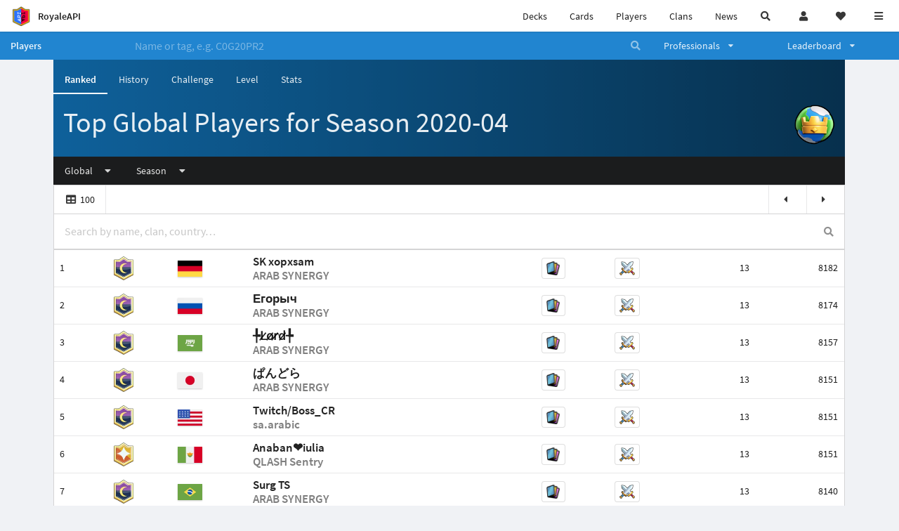

--- FILE ---
content_type: text/html; charset=utf-8
request_url: https://royaleapi.com/players/leaderboard/season/2020-04
body_size: 58154
content:

<!DOCTYPE html>
    <html lang="en">

<head>    <meta charset="UTF-8"/>
    <meta name="viewport" content="width=device-width, initial-scale=1"/>
    <title>Top Global Players for Season 2020-04 - RoyaleAPI</title>

<link rel="apple-touch-icon" sizes="57x57" href="https://royaleapi.com/static/img/favicon2/apple-icon-57x57.png?t=ad39e8ebc">
<link rel="apple-touch-icon" sizes="60x60" href="https://royaleapi.com/static/img/favicon2/apple-icon-60x60.png?t=d6c57df4c">
<link rel="apple-touch-icon" sizes="72x72" href="https://royaleapi.com/static/img/favicon2/apple-icon-72x72.png?t=38d77b57c">
<link rel="apple-touch-icon" sizes="76x76" href="https://royaleapi.com/static/img/favicon2/apple-icon-76x76.png?t=9f254eaac">
<link rel="apple-touch-icon" sizes="114x114" href="https://royaleapi.com/static/img/favicon2/apple-icon-114x114.png?t=6a4b7f8ec">
<link rel="apple-touch-icon" sizes="120x120" href="https://royaleapi.com/static/img/favicon2/apple-icon-120x120.png?t=52854523c">
<link rel="apple-touch-icon" sizes="144x144" href="https://royaleapi.com/static/img/favicon2/apple-icon-144x144.png?t=1a1a1059c">
<link rel="apple-touch-icon" sizes="152x152" href="https://royaleapi.com/static/img/favicon2/apple-icon-152x152.png?t=06ddc337c">
<link rel="apple-touch-icon" sizes="180x180" href="https://royaleapi.com/static/img/favicon2/apple-icon-180x180.png?t=f29fa7edc">
<link rel="icon" type="image/png" sizes="192x192"  href="https://royaleapi.com/static/img/favicon2/android-icon-192x192.png?t=22f051bec">
<link rel="icon" type="image/png" sizes="32x32" href="https://royaleapi.com/static/img/favicon2/favicon-32x32.png?t=928771c9c">
<link rel="icon" type="image/png" sizes="96x96" href="https://royaleapi.com/static/img/favicon2/favicon-96x96.png?t=c1c529c8c">
<link rel="icon" type="image/png" sizes="16x16" href="https://royaleapi.com/static/img/favicon2/favicon-16x16.png?t=bdf872bec">

<meta name="msapplication-TileColor" content="#ffffff">
<meta name="msapplication-TileImage" content="https://royaleapi.com/static/img/favicon2/ms-icon-144x144.png?t=1a1a1059c">
<meta name="theme-color" content="#ffffff">

<link rel="manifest" href="/manifest.json?url=http%3A//royaleapi.com/players/leaderboard/season/2020-04">
<link rel="mask-icon" href="https://royaleapi.com/static/img/favicon/safari-pinned-tab.svg?t=c175d491c" color="#5bbad5">
<link rel="shortcut icon" href="https://royaleapi.com/favicon.ico">
<meta name="msapplication-config" content="https://royaleapi.com/static/img/favicon/browserconfig.xml?t=b1e51498c">
<meta name="theme-color" content="#ffffff">
<link rel="preload" href="https://cdn.royaleapi.com/static/fonts/source-sans-pro-v14-latin-regular.woff2" as="font" type="font/woff2" crossorigin>
<link rel="preconnect" href="https://cdn.royaleapi.com" crossorigin>
<link rel="preconnect" href="https://www.google-analytics.com">
<link rel="preconnect" href="https://a.pub.network/" crossorigin />
<link rel="preconnect" href="https://b.pub.network/" crossorigin />
<link rel="preconnect" href="https://c.pub.network/" crossorigin />
<link rel="preconnect" href="https://d.pub.network/" crossorigin />
<link rel="preconnect" href="https://c.amazon-adsystem.com" crossorigin />
<link rel="preconnect" href="https://s.amazon-adsystem.com" crossorigin />
<link rel="preconnect" href="https://secure.quantserve.com/" crossorigin />
<link rel="preconnect" href="https://rules.quantcount.com/" crossorigin />
<link rel="preconnect" href="https://pixel.quantserve.com/" crossorigin />
<link rel="preconnect" href="https://cmp.quantcast.com/" crossorigin />
<link rel="preconnect" href="https://btloader.com/" crossorigin />
<link rel="preconnect" href="https://api.btloader.com/" crossorigin />
<link rel="preconnect" href="https://confiant-integrations.global.ssl.fastly.net" crossorigin />
    <link rel="alternate" href="https://royaleapi.com/players/leaderboard/season/2020-04?lang=de" hreflang="de" />
<link rel="alternate" href="https://royaleapi.com/players/leaderboard/season/2020-04?lang=en" hreflang="en" />
<link rel="alternate" href="https://royaleapi.com/players/leaderboard/season/2020-04?lang=es" hreflang="es" />
<link rel="alternate" href="https://royaleapi.com/players/leaderboard/season/2020-04?lang=fr" hreflang="fr" />
<link rel="alternate" href="https://royaleapi.com/players/leaderboard/season/2020-04?lang=it" hreflang="it" />
<link rel="alternate" href="https://royaleapi.com/players/leaderboard/season/2020-04?lang=ja" hreflang="ja" />
<link rel="alternate" href="https://royaleapi.com/players/leaderboard/season/2020-04?lang=ko" hreflang="ko" />
<link rel="alternate" href="https://royaleapi.com/players/leaderboard/season/2020-04?lang=nl" hreflang="nl" />
<link rel="alternate" href="https://royaleapi.com/players/leaderboard/season/2020-04?lang=pl" hreflang="pl" />
<link rel="alternate" href="https://royaleapi.com/players/leaderboard/season/2020-04?lang=pt" hreflang="pt" />
<link rel="alternate" href="https://royaleapi.com/players/leaderboard/season/2020-04?lang=ru" hreflang="ru" />
<link rel="alternate" href="https://royaleapi.com/players/leaderboard/season/2020-04?lang=vi" hreflang="vi" />
<link rel="alternate" href="https://royaleapi.com/players/leaderboard/season/2020-04?lang=zh" hreflang="zh-Hans" />
<link rel="alternate" href="https://royaleapi.com/players/leaderboard/season/2020-04?lang=zh_Hant" hreflang="zh-Hant" />
<link rel="canonical" href="https://royaleapi.com/players/leaderboard/season/2020-04?lang=en"/>

        <meta name="google" content="notranslate"/>
    <!-- Rich Link Preview -->
    <meta name="title" content="Top Global Players for Season 2020-04 - RoyaleAPI">
    <meta name="description" content="The definitive source about decks, players and teams in Clash Royale. Explore advanced statistics about decks and cards based on millions of games per week.">
        <meta name="keywords"
              content="Clash Royale, stats, analytics, decks, esports, API, chests, RoyaleAPI, statistics, meta, best, cards, pro">
    <meta property="og:title" content="Top Global Players for Season 2020-04 - RoyaleAPI">
    <meta property="og:type" content="website">
    <meta property="og:site_name" content="RoyaleAPI">
    <meta property="og:url" content="https://royaleapi.com/players/leaderboard/season/2020-04">
    <!-- End: Rich Link Preview -->
        <meta name="twitter:card" content="summary">
    <meta name="twitter:site" content="@RoyaleAPI">
    <meta name="twitter:site:id" content="901152315301806080">
    <meta name="twitter:creator" content="@RoyaleAPI">
    <meta name="twitter:creator:id" content="901152315301806080">
    <meta name="twitter:title" content="Top Global Players for Season 2020-04 - RoyaleAPI">
    <meta name="twitter:description" content="The definitive source about decks, players and teams in Clash Royale. Explore advanced statistics about decks and cards based on millions of games per week.">
    <link rel="search" type="application/opensearchdescription+xml" title="RoyaleAPI" href="/opensearch.xml"/>

            <meta property="og:image:width" content="256">
    <meta property="og:image:height" content="256">
    <meta property="og:image" content="https://cdn.royaleapi.com/static/img/ui/region.png?t=1aae5838c">
    <meta name="twitter:image" content="https://cdn.royaleapi.com/static/img/ui/region.png?t=1aae5838c">


        <meta property="og:description" content="The definitive source about decks, players and teams in Clash Royale. Explore advanced statistics about decks and cards based on millions of games per week.">



<!-- Google Tag Manager -->
<script>(function(w,d,s,l,i){w[l]=w[l]||[];w[l].push({'gtm.start':
new Date().getTime(),event:'gtm.js'});var f=d.getElementsByTagName(s)[0],
j=d.createElement(s),dl=l!='dataLayer'?'&l='+l:'';j.async=true;j.src=
'https://www.googletagmanager.com/gtm.js?id='+i+dl;f.parentNode.insertBefore(j,f);
})(window,document,'script','dataLayer','GTM-TCGM34G');</script>
<!-- End Google Tag Manager -->
    <script>
        window.__royaleapi_t = 1768897241;
        window.__royaleapi_a = 1;
    </script>

        


            <link rel="stylesheet" href="https://a.pub.network/royaleapi-com/cls.css">
            <script data-cfasync="false" type="text/javascript">
                var freestar = freestar || {};
                freestar.queue = freestar.queue || [];
                freestar.config = freestar.config || {};
                freestar.config.enabled_slots = [];
                freestar.initCallback = function () {
                    (freestar.config.enabled_slots.length === 0) ? freestar.initCallbackCalled = false : freestar.newAdSlots(freestar.config.enabled_slots)
                }
            </script>
            <script src="https://a.pub.network/royaleapi-com/pubfig.min.js" data-cfasync="false" async></script>





    <!-- App scripts -->
            <link rel="stylesheet" href="https://cdn.royaleapi.com/static/fomantic-2.8/dist/semantic.min.css?t=b3492b24c">

            <link rel="stylesheet" href="https://cdn.royaleapi.com/static/scss/app.css?t=20264f2dc">

            <link
            rel="stylesheet"
            href="https://cdn.royaleapi.com/static/scss/app_defer.css?t=74a8395ac"
            media="print"
            onload="this.media='all'; this.onload = null"
    >
    <noscript>
        <link rel="stylesheet" href="https://cdn.royaleapi.com/static/scss/app_defer.css?t=74a8395ac">
    </noscript>

                <script data-cfasync="false"  type="text/javascript" src="https://cdn.royaleapi.com/static/jslib/jquery/jquery-3.5.1.min.js?t=c76448a1c" crossorigin="anonymous"></script>

        <script src="https://cdnjs.cloudflare.com/ajax/libs/mobile-detect/1.4.4/mobile-detect.min.js"></script>
                <script data-cfasync="false"  type="text/javascript" src="https://cdn.royaleapi.com/static/fomantic-2.8/dist/semantic.min.js?t=4607d0a7c" crossorigin="anonymous"></script>



    <link rel="stylesheet" type="text/css" href="https://cdn.datatables.net/1.10.19/css/dataTables.semanticui.min.css"/>
    <link rel="stylesheet" type="text/css" href="https://cdn.royaleapi.com/static/css/leaderboard_players.css?t=817b33d8c"/>
</head>
<body class="">
<!-- Google Tag Manager (noscript) -->
<noscript><iframe src="https://www.googletagmanager.com/ns.html?id=GTM-TCGM34G"
height="0" width="0" style="display:none;visibility:hidden"></iframe></noscript>
<!-- End Google Tag Manager (noscript) --><div id="__royaleapi_meta" data-country="US"></div>
<!-- Sidebar -->

<!-- End Sidebar -->

<!-- always on topnav -->
    <div id="top_menu" class="ui borderless fluid menu fixed top">
        <a class="brand item header" href="/">
            <img src="https://cdn.royaleapi.com/static/img/branding/royaleapi-logo-128.png?t=feb800c3c" style="height:2rem; width: 2rem;" alt="RoyaleAPI"/>
            <span class="mobile-hide" style="padding-left:0.7rem;">RoyaleAPI</span>
        </a>
        <div class="right compact menu">
            <a class="mobile-hide nav item" href="/decks">
Decks            </a>
            <a class="mobile-hide nav item" href="/cards/popular?time=7d&mode=grid&cat=Ranked&sort=rating">
Cards            </a>
            <a class="mobile-hide nav item" href="/players">
Players            </a>
            <a class="mobile-hide nav item" href="/clans">
Clans            </a>
            <a class="mobile-hide nav item" href="/blog">
News            </a>
            <!-- Unified search -->
            <div id="search_all_button" class="link item">
                <i class="search icon"></i>
            </div>

            <!-- login -->
    <a id="user_button" class="link item" href="/login">
        <i class="user icon"></i>
    </a>

            <!-- Saved -->
            <div id="top-fave" class="ui dropdown item">
                <i class="heart icon"></i>
                <div id="player_saved_menu" class="menu">
                </div>
            </div>
            <div id="sidebar-toggle" class="link item">
                <i class="content icon"></i>
            </div>
        </div>
    </div>
<div class="pusher">


<div id="global_search_segment" class="ui attached segment global_search hidden">
    <div class="content">
            <form class="ui form global_search" action="/player/search/results" method="get">
        <div class="player_search_container ui fluid search">
            <div class="field" data-name="player">
                <label>Player</label>
                <div class="ui icon large input">
                    <input class="prompt" data-section="player" type="text" name="q" placeholder="Name or tag, e.g. C0G20PR2"/>
                    <i class="search link icon"></i>
                </div>
            </div>
            <div class="results"></div>
        </div>
    </form>

            <form class="ui form global_search" action="/clan" method="get">
        <div class="clan_search_container ui fluid search">
            <div class="field" data-name="clan">
                <label>Clan</label>
                <div class="ui icon large input">
                    <input class="prompt" data-section="clan" type="text" name="q" placeholder="Name or tag, e.g. 9PJ82CRC"/>
                    <i class="search link icon"></i>
                </div>
            </div>
            <div class="results"></div>
        </div>
    </form>

            <form class="ui form global_search" action="/tournament" method="get">
        <div class="tournament_search_container ui fluid search">
            <div class="field" data-name="tournament">
                <label>Tournament</label>
                <div class="ui icon large input">
                    <input class="prompt" data-section="tournament" type="text" name="q" placeholder="Name or tag"/>
                    <i class="search link icon"></i>
                </div>
            </div>
            <div class="results"></div>
        </div>
    </form>

            <form class="ui form global_search" action="/blog/search" method="get">
        <div class="blog_search_container ui fluid search">
            <div class="field" data-name="blog">
                <label>Blog</label>
                <div class="ui icon large input">
                    <input class="prompt" data-section="blog" type="text" name="q" placeholder="Search"/>
                    <i class="search link icon"></i>
                </div>
            </div>
            <div class="results"></div>
        </div>
    </form>

        <button class="ui icon button" id="global_search_close_button">
            <i class="close icon"></i>
        </button>
    </div>
</div>








<div id="topbar">
    <div class="ui attached segment">
        <div class="nav_aux_container">
            <div class="creator_code_segment item">
                <img class="ui mini image floated left margin0" src="https://cdn.royaleapi.com/static/img/ui/creator-code_128-fs8.png?t=a3b3881bc" alt="Creator Code" style="height:1.5rem;width:auto;"/>
                <!--googleoff: all-->Creator Code<!--googleon: all-->
                <strong>RoyaleAPI</strong>
            </div>
            <div class="language_selector_segment item">
<div id="language_sidebar_button" class="link item language_button" style="text-align: right;">
            <i class="us flag"></i>
            English
</div>            </div>

        </div>
        <div class="nav_container main">
            <a class="item" href="/decks/popular">
Decks            </a>
            <a class="item" href="/deck-builder">
Deck Builder            </a>
            <a class="item" href="/cards/popular?time=7d&mode=grid&cat=Ranked&sort=rating">
Cards            </a>
            <a class="item" href="/players">
Players            </a>
            <a class="item" href="/clans">
Clans            </a>
            <a class="item" href="/esports">
Esports            </a>

            <a class="item" href="/blog">
News + Blog            </a>

            <a class="item" href="/strategy">
Strategy            </a>
            <a class="item" href="/tournaments">
Tournaments            </a>


                                        <a class="item" href="/decks/popular?time=1d&sort=rating&type=Event_Blizzard_Mode_2026">

        <div class="icon_container " style="background-image:url(https://cdns3.royaleapi.com/cdn-cgi/image/w=64,h=64,format=auto/static/img/ui/snowstorm.png); border-radius:4px"></div>
            Decks 
    </a>
                <a class="item" href="/decks/popular?time=1d&sort=rating&inc=ice-golem-hero">
        <div class="icon_container icon-card-ev1-legendary" style="background-image:url(https://cdns3.royaleapi.com/cdn-cgi/image/q=80,w=75,h=90,format=auto/static/img/cards/v8-7d088998/ice-golem-hero.png);"></div>
Decks    </a>
                <a class="item" href="/decks/popular?time=1d&sort=rating&inc=wizard-hero">
        <div class="icon_container icon-card-ev1-legendary" style="background-image:url(https://cdns3.royaleapi.com/cdn-cgi/image/q=80,w=75,h=90,format=auto/static/img/cards/v8-7d088998/wizard-hero.png);"></div>
Decks    </a>




        </div>


        <h5 class="ui header secondary">
            RoyaleAPI
        </h5>
        <div class="nav_container secondary">
            <a class="item" href="/about">
About Us            </a>
            <a class="item" href="/donate">
Donate            </a>
            <a class="item" href="https://brand.royaleapi.com" target="_blank">
Brand            </a>
            <a class="item" href="https://help.royaleapi.com" target="_blank">
Help            </a>
            <a class="item" href="https://support.royaleapi.com" target="_blank">
Support            </a>
            <a class="item" href="/contact">
Contact Us            </a>
            <a class="item" href="/privacy">Privacy Policy</a>
            <a class="item" href="/tos">Terms of Service</a>
        </div>

        <h5 class="ui header secondary topmargin0">
            Social
        </h5>

        <div class="nav_container secondary">
            <a class="item" href="https://twitter.com/RoyaleAPI">
                <i class="icon icon-royaleapi icon-twitter">        <svg xmlns="http://www.w3.org/2000/svg" width="1em" height="1em" viewBox="0 0 24 24"><path fill="none" stroke="currentColor" stroke-linecap="round" stroke-linejoin="round" stroke-width="1.5" d="m3 21l7.548-7.548M21 3l-7.548 7.548m0 0L8 3H3l7.548 10.452m2.904-2.904L21 21h-5l-5.452-7.548" color="currentColor"/></svg>
</i>
                X (Twitter)
            </a>
            <a class="item" href="https://facebook.com/RoyaleAPI">
                <i class="facebook icon"></i>
                Facebook
            </a>
            <a class="item" href="https://instagram.com/RoyaleAPI">
                <i class="instagram icon"></i>
                Instagram
            </a>
            <a class="item" href="https://www.reddit.com/r/RoyaleAPI/">
                <i class="reddit icon"></i>
                Reddit
            </a>
            <a class="item" href="https://youtube.com/c/RoyaleAPI">
                <i class="youtube icon"></i>
                YouTube
            </a>
            <a class="item" href="https://discord.royaleapi.com">
                <i class="discord icon"></i>
                Discord
            </a>
            <a class="item" href="https://github.com/RoyaleAPI">
                <i class="github icon"></i>
                Github
            </a>
            <a class="item" href="https://www.tiktok.com/@royaleapi1">
                <i class="icon icon-royaleapi">        <svg xmlns="http://www.w3.org/2000/svg" width="1em" height="1em" viewBox="0 0 24 24"><path fill="currentColor" d="M16.6 5.82s.51.5 0 0A4.278 4.278 0 0 1 15.54 3h-3.09v12.4a2.592 2.592 0 0 1-2.59 2.5c-1.42 0-2.6-1.16-2.6-2.6c0-1.72 1.66-3.01 3.37-2.48V9.66c-3.45-.46-6.47 2.22-6.47 5.64c0 3.33 2.76 5.7 5.69 5.7c3.14 0 5.69-2.55 5.69-5.7V9.01a7.35 7.35 0 0 0 4.3 1.38V7.3s-1.88.09-3.24-1.48"/></svg>
</i>
                Tiktok
            </a>
        </div>
    </div>

</div>    <!--googleoff: all-->
    <!--googleon: all-->
        <!--googleoff: all-->
        <div class="ui attached error message margin0 adblock_message hidden">
        </div>
        <!--googleon: all-->


    <!-- Page Contents -->
    <div id="page_content_container">
        <div id="fullpage_screenshot_branding" class="ui attached borderless stackable menu" style="display:none;">
            <div class="ui header item">
                <img class="ui small image" src="https://cdn.royaleapi.com/static/img/branding/royaleapi-logo-128.png?t=feb800c3c"/>
                RoyaleAPI
            </div>
            <div class="item">https://royaleapi.com/players/leaderboard/season/2020-04</div>
            <div id="fullpage_screenshot_datetime" class="right item"></div>
        </div>
        <div id="page_content">
    <!-- Menu -->






<form id="player_search_attached_form" class="ui fluid form" action="/player/search/results" style="margin:0;">
    <div class="ui attached blue inverted menu borderless nav_menu players__nav_menu">
        <a class="header item" href="/players" style="flex:1;">
Players        </a>
        <div class="ui search item mobile-hide" style="flex:5;">
            <div class="ui transparent icon input">
                <input id="player_search_input" name="q" class="prompt" type="text"
                       placeholder="Name or tag, e.g. C0G20PR2">
                <i class="search link inverted icon"></i>
            </div>
        </div>
        <div class="ui dropdown item" style="flex:1;">
            <span>Professionals</span>
            <i class="dropdown icon"></i>
            <div class="menu">
                <a class="item" href="/esports/players">
Players                </a>
                <a class="item" href="/esports/teams">
Teams                </a>
                <a class="item" href="/pro/search">
Search                </a>
            </div>
        </div>
        <div class="ui two column dropdown item" style="flex:1;">
            <span>Leaderboard</span>
            <i class="dropdown icon"></i>
            <div class="menu">
                
    <div class="header header_divider" style="">
        Ladder
    </div>



                <a class="item" href="/players/leaderboard">
Ranked                </a>
                <a class="item" href="/players/leaderboard_history">
Leaderboard History                </a>
                <a class="item" href="/players/trail/170000017">
Merge Tactics                </a>
                <a class="item" href="/players/trail/170000015">
Mega Draft                </a>
                <a class="item" href="/players/trail/170000005">
Retro Royale                </a>
                <a class="item" href="/players/2v2">
2v2 League                </a>
                <a class="item" href="/players/goblin/leaderboard">
Goblin                </a>
                
    <div class="header header_divider" style="">
        Challenge
    </div>


                <a class="item" href="/players/gc">
GC - Recent                </a>
                <a class="item" href="/players/12wins-cc">
CC - Recent                </a>
                <a class="item" href="/players/gc_12wins">
GC - Lifetime                </a>
                <a class="item" href="/players/cc_12wins">
CC - Lifetime                </a>
                <a class="item" href="/players/gt/leaderboard">
Global Tournament                </a>

                <a class="item" href="/players/gt/leaderboard/list">
Past GTs                </a>

                
    <div class="header header_divider" style="">
        Earnings
    </div>


                <a class="item" href="/players/earnings/individual">
Individual                </a>
                <a class="item" href="/players/earnings/team">
Team                </a>

                
    <div class="header header_divider" style="">
        Stats
    </div>


                <a class="item" href="/players/level/16">
Tower Level                </a>
                <a class="item" href="/players/cards_won">
Cards Won                </a>
                <a class="item" href="/players/donations">
Donations                </a>
                <a class="item" href="/players/battle_count">
Total Games                </a>
                <a class="item" href="/players/three_crown_wins">
Three-Crown Wins                </a>
                <a class="item" href="/players/emote_score">
BM Score                </a>
                <a class="item" href="/players/stats/card_collection">
Card Collection                </a>
                <a class="item" href="/players/mastery/levels">
Mastery Levels                </a>
                <a class="item" href="/players/mastery/completion">
Mastery Completion                </a>
                <a class="item" href="/players/stats/emote_collection">
Emote Collection                </a>
                <a class="item" href="/players/stats/banner_collection">
Banner Collection                </a>

                
    <div class="header header_divider" style="">
        Social
    </div>


                <a class="item" href="/players/twitter">
                    Twitter
                </a>
                <a class="item" href="/players/youtube">
                    YouTube
                </a>
            </div>
        </div>
    </div>
    <div class="ui error message attached segment" style=" border:none;">
        Please enter a value
    </div>

</form>




<div class="ui inverted attached basic segment background-fade-right players_leaderboard__nav_header ui container sidemargin0"
     style="background-color:#0f619b;">







<div class="ui inverted attached secondary pointing menu" style="margin:-0.5rem 0 1rem -1rem;">
    <a class=" active item" href="/players/leaderboard">
Ranked    </a>
    <a class=" item" href="/players/leaderboard_history">
History    </a>
    <a class=" item" href="/players/12wins">
Challenge    </a>
    <a class=" item" href="/players/level/16">
Level    </a>
    <a class=" item" href="/players/battle_count">
Stats    </a>
</div>    <div class="players_nav_with_page_title__container">
        <div class="page_header">

            <h1 class="page_title">
                    Top Global Players for Season 2020-04
            </h1>


        </div>

        <div class="icon"><img
                        class="ui floated right image"
                        src="/static/img/ui/region.png"
                        style="max-height:8vh; min-height:1vh;"/>        </div>
    </div>

</div>




    <div class="players_leaderboard__data_table_container ui container sidemargin0">

<div class="ui inverted attached borderless menu location_filter_menu" style="background-color:;">
    <div class="location_modal_button link item">
        Global
        <i class="dropdown icon"></i>
    </div>

        <div class="season_modal_button link item">
Season            <i class="dropdown icon"></i>
        </div>

</div>


<div class="ui modal location_modal">
    <div class="content">
        <div class="ui fluid transparent icon input">
            <input class="search" type="text" placeholder="Search...">
            <i class="search icon"></i>
        </div>
    </div>
    <div class="scrolling content">
        <div class="ui relaxed list">
            <a class="item" href="/players/leaderboard/">Global</a>
                <a class="item " href="/players/leaderboard/af">Afghanistan</a>
                <a class="item " href="/players/leaderboard/al">Albania</a>
                <a class="item " href="/players/leaderboard/dz">Algeria</a>
                <a class="item " href="/players/leaderboard/as">American Samoa</a>
                <a class="item " href="/players/leaderboard/ad">Andorra</a>
                <a class="item " href="/players/leaderboard/ao">Angola</a>
                <a class="item " href="/players/leaderboard/ai">Anguilla</a>
                <a class="item " href="/players/leaderboard/aq">Antarctica</a>
                <a class="item " href="/players/leaderboard/ag">Antigua and Barbuda</a>
                <a class="item " href="/players/leaderboard/ar">Argentina</a>
                <a class="item " href="/players/leaderboard/am">Armenia</a>
                <a class="item " href="/players/leaderboard/aw">Aruba</a>
                <a class="item " href="/players/leaderboard/ac">Ascension Island</a>
                <a class="item " href="/players/leaderboard/au">Australia</a>
                <a class="item " href="/players/leaderboard/at">Austria</a>
                <a class="item " href="/players/leaderboard/az">Azerbaijan</a>
                <a class="item " href="/players/leaderboard/bs">Bahamas</a>
                <a class="item " href="/players/leaderboard/bh">Bahrain</a>
                <a class="item " href="/players/leaderboard/bd">Bangladesh</a>
                <a class="item " href="/players/leaderboard/bb">Barbados</a>
                <a class="item " href="/players/leaderboard/by">Belarus</a>
                <a class="item " href="/players/leaderboard/be">Belgium</a>
                <a class="item " href="/players/leaderboard/bz">Belize</a>
                <a class="item " href="/players/leaderboard/bj">Benin</a>
                <a class="item " href="/players/leaderboard/bm">Bermuda</a>
                <a class="item " href="/players/leaderboard/bt">Bhutan</a>
                <a class="item " href="/players/leaderboard/bo">Bolivia</a>
                <a class="item " href="/players/leaderboard/ba">Bosnia and Herzegovina</a>
                <a class="item " href="/players/leaderboard/bw">Botswana</a>
                <a class="item " href="/players/leaderboard/bv">Bouvet Island</a>
                <a class="item " href="/players/leaderboard/br">Brazil</a>
                <a class="item " href="/players/leaderboard/io">British Indian Ocean Territory</a>
                <a class="item " href="/players/leaderboard/vg">British Virgin Islands</a>
                <a class="item " href="/players/leaderboard/bn">Brunei</a>
                <a class="item " href="/players/leaderboard/bg">Bulgaria</a>
                <a class="item " href="/players/leaderboard/bf">Burkina Faso</a>
                <a class="item " href="/players/leaderboard/bi">Burundi</a>
                <a class="item " href="/players/leaderboard/kh">Cambodia</a>
                <a class="item " href="/players/leaderboard/cm">Cameroon</a>
                <a class="item " href="/players/leaderboard/ca">Canada</a>
                <a class="item " href="/players/leaderboard/ic">Canary Islands</a>
                <a class="item " href="/players/leaderboard/cv">Cape Verde</a>
                <a class="item " href="/players/leaderboard/bq">Caribbean Netherlands</a>
                <a class="item " href="/players/leaderboard/ky">Cayman Islands</a>
                <a class="item " href="/players/leaderboard/cf">Central African Republic</a>
                <a class="item " href="/players/leaderboard/ea">Ceuta and Melilla</a>
                <a class="item " href="/players/leaderboard/td">Chad</a>
                <a class="item " href="/players/leaderboard/cl">Chile</a>
                <a class="item " href="/players/leaderboard/cn">China</a>
                <a class="item " href="/players/leaderboard/cx">Christmas Island</a>
                <a class="item " href="/players/leaderboard/cc">Cocos (Keeling) Islands</a>
                <a class="item " href="/players/leaderboard/co">Colombia</a>
                <a class="item " href="/players/leaderboard/km">Comoros</a>
                <a class="item " href="/players/leaderboard/cg">Congo (DRC)</a>
                <a class="item " href="/players/leaderboard/cd">Congo (Republic)</a>
                <a class="item " href="/players/leaderboard/ck">Cook Islands</a>
                <a class="item " href="/players/leaderboard/cr">Costa Rica</a>
                <a class="item " href="/players/leaderboard/hr">Croatia</a>
                <a class="item " href="/players/leaderboard/cu">Cuba</a>
                <a class="item " href="/players/leaderboard/cw">Curaçao</a>
                <a class="item " href="/players/leaderboard/cy">Cyprus</a>
                <a class="item " href="/players/leaderboard/cz">Czech Republic</a>
                <a class="item " href="/players/leaderboard/ci">Côte d’Ivoire</a>
                <a class="item " href="/players/leaderboard/dk">Denmark</a>
                <a class="item " href="/players/leaderboard/dg">Diego Garcia</a>
                <a class="item " href="/players/leaderboard/dj">Djibouti</a>
                <a class="item " href="/players/leaderboard/dm">Dominica</a>
                <a class="item " href="/players/leaderboard/do">Dominican Republic</a>
                <a class="item " href="/players/leaderboard/ec">Ecuador</a>
                <a class="item " href="/players/leaderboard/eg">Egypt</a>
                <a class="item " href="/players/leaderboard/sv">El Salvador</a>
                <a class="item " href="/players/leaderboard/gq">Equatorial Guinea</a>
                <a class="item " href="/players/leaderboard/er">Eritrea</a>
                <a class="item " href="/players/leaderboard/ee">Estonia</a>
                <a class="item " href="/players/leaderboard/et">Ethiopia</a>
                <a class="item " href="/players/leaderboard/fk">Falkland Islands</a>
                <a class="item " href="/players/leaderboard/fo">Faroe Islands</a>
                <a class="item " href="/players/leaderboard/fj">Fiji</a>
                <a class="item " href="/players/leaderboard/fi">Finland</a>
                <a class="item " href="/players/leaderboard/fr">France</a>
                <a class="item " href="/players/leaderboard/gf">French Guiana</a>
                <a class="item " href="/players/leaderboard/pf">French Polynesia</a>
                <a class="item " href="/players/leaderboard/tf">French Southern Territories</a>
                <a class="item " href="/players/leaderboard/ga">Gabon</a>
                <a class="item " href="/players/leaderboard/gm">Gambia</a>
                <a class="item " href="/players/leaderboard/ge">Georgia</a>
                <a class="item " href="/players/leaderboard/de">Germany</a>
                <a class="item " href="/players/leaderboard/gh">Ghana</a>
                <a class="item " href="/players/leaderboard/gi">Gibraltar</a>
                <a class="item " href="/players/leaderboard/gr">Greece</a>
                <a class="item " href="/players/leaderboard/gl">Greenland</a>
                <a class="item " href="/players/leaderboard/gd">Grenada</a>
                <a class="item " href="/players/leaderboard/gp">Guadeloupe</a>
                <a class="item " href="/players/leaderboard/gu">Guam</a>
                <a class="item " href="/players/leaderboard/gt">Guatemala</a>
                <a class="item " href="/players/leaderboard/gg">Guernsey</a>
                <a class="item " href="/players/leaderboard/gn">Guinea</a>
                <a class="item " href="/players/leaderboard/gw">Guinea-Bissau</a>
                <a class="item " href="/players/leaderboard/gy">Guyana</a>
                <a class="item " href="/players/leaderboard/ht">Haiti</a>
                <a class="item " href="/players/leaderboard/hm">Heard & McDonald Islands</a>
                <a class="item " href="/players/leaderboard/hn">Honduras</a>
                <a class="item " href="/players/leaderboard/hk">Hong Kong</a>
                <a class="item " href="/players/leaderboard/hu">Hungary</a>
                <a class="item " href="/players/leaderboard/is">Iceland</a>
                <a class="item " href="/players/leaderboard/in">India</a>
                <a class="item " href="/players/leaderboard/id">Indonesia</a>
                <a class="item " href="/players/leaderboard/ir">Iran</a>
                <a class="item " href="/players/leaderboard/iq">Iraq</a>
                <a class="item " href="/players/leaderboard/ie">Ireland</a>
                <a class="item " href="/players/leaderboard/im">Isle of Man</a>
                <a class="item " href="/players/leaderboard/il">Israel</a>
                <a class="item " href="/players/leaderboard/it">Italy</a>
                <a class="item " href="/players/leaderboard/jm">Jamaica</a>
                <a class="item " href="/players/leaderboard/jp">Japan</a>
                <a class="item " href="/players/leaderboard/je">Jersey</a>
                <a class="item " href="/players/leaderboard/jo">Jordan</a>
                <a class="item " href="/players/leaderboard/kz">Kazakhstan</a>
                <a class="item " href="/players/leaderboard/ke">Kenya</a>
                <a class="item " href="/players/leaderboard/ki">Kiribati</a>
                <a class="item " href="/players/leaderboard/xk">Kosovo</a>
                <a class="item " href="/players/leaderboard/kw">Kuwait</a>
                <a class="item " href="/players/leaderboard/kg">Kyrgyzstan</a>
                <a class="item " href="/players/leaderboard/la">Laos</a>
                <a class="item " href="/players/leaderboard/lv">Latvia</a>
                <a class="item " href="/players/leaderboard/lb">Lebanon</a>
                <a class="item " href="/players/leaderboard/ls">Lesotho</a>
                <a class="item " href="/players/leaderboard/lr">Liberia</a>
                <a class="item " href="/players/leaderboard/ly">Libya</a>
                <a class="item " href="/players/leaderboard/li">Liechtenstein</a>
                <a class="item " href="/players/leaderboard/lt">Lithuania</a>
                <a class="item " href="/players/leaderboard/lu">Luxembourg</a>
                <a class="item " href="/players/leaderboard/mo">Macau</a>
                <a class="item " href="/players/leaderboard/mk">Macedonia (FYROM)</a>
                <a class="item " href="/players/leaderboard/mg">Madagascar</a>
                <a class="item " href="/players/leaderboard/mw">Malawi</a>
                <a class="item " href="/players/leaderboard/my">Malaysia</a>
                <a class="item " href="/players/leaderboard/mv">Maldives</a>
                <a class="item " href="/players/leaderboard/ml">Mali</a>
                <a class="item " href="/players/leaderboard/mt">Malta</a>
                <a class="item " href="/players/leaderboard/mh">Marshall Islands</a>
                <a class="item " href="/players/leaderboard/mq">Martinique</a>
                <a class="item " href="/players/leaderboard/mr">Mauritania</a>
                <a class="item " href="/players/leaderboard/mu">Mauritius</a>
                <a class="item " href="/players/leaderboard/yt">Mayotte</a>
                <a class="item " href="/players/leaderboard/mx">Mexico</a>
                <a class="item " href="/players/leaderboard/fm">Micronesia</a>
                <a class="item " href="/players/leaderboard/md">Moldova</a>
                <a class="item " href="/players/leaderboard/mc">Monaco</a>
                <a class="item " href="/players/leaderboard/mn">Mongolia</a>
                <a class="item " href="/players/leaderboard/me">Montenegro</a>
                <a class="item " href="/players/leaderboard/ms">Montserrat</a>
                <a class="item " href="/players/leaderboard/ma">Morocco</a>
                <a class="item " href="/players/leaderboard/mz">Mozambique</a>
                <a class="item " href="/players/leaderboard/mm">Myanmar (Burma)</a>
                <a class="item " href="/players/leaderboard/na">Namibia</a>
                <a class="item " href="/players/leaderboard/nr">Nauru</a>
                <a class="item " href="/players/leaderboard/np">Nepal</a>
                <a class="item " href="/players/leaderboard/nl">Netherlands</a>
                <a class="item " href="/players/leaderboard/nc">New Caledonia</a>
                <a class="item " href="/players/leaderboard/nz">New Zealand</a>
                <a class="item " href="/players/leaderboard/ni">Nicaragua</a>
                <a class="item " href="/players/leaderboard/ne">Niger</a>
                <a class="item " href="/players/leaderboard/ng">Nigeria</a>
                <a class="item " href="/players/leaderboard/nu">Niue</a>
                <a class="item " href="/players/leaderboard/nf">Norfolk Island</a>
                <a class="item " href="/players/leaderboard/kp">North Korea</a>
                <a class="item " href="/players/leaderboard/mp">Northern Mariana Islands</a>
                <a class="item " href="/players/leaderboard/no">Norway</a>
                <a class="item " href="/players/leaderboard/om">Oman</a>
                <a class="item " href="/players/leaderboard/pk">Pakistan</a>
                <a class="item " href="/players/leaderboard/pw">Palau</a>
                <a class="item " href="/players/leaderboard/ps">Palestine</a>
                <a class="item " href="/players/leaderboard/pa">Panama</a>
                <a class="item " href="/players/leaderboard/pg">Papua New Guinea</a>
                <a class="item " href="/players/leaderboard/py">Paraguay</a>
                <a class="item " href="/players/leaderboard/pe">Peru</a>
                <a class="item " href="/players/leaderboard/ph">Philippines</a>
                <a class="item " href="/players/leaderboard/pn">Pitcairn Islands</a>
                <a class="item " href="/players/leaderboard/pl">Poland</a>
                <a class="item " href="/players/leaderboard/pt">Portugal</a>
                <a class="item " href="/players/leaderboard/pr">Puerto Rico</a>
                <a class="item " href="/players/leaderboard/qa">Qatar</a>
                <a class="item " href="/players/leaderboard/ro">Romania</a>
                <a class="item " href="/players/leaderboard/ru">Russia</a>
                <a class="item " href="/players/leaderboard/rw">Rwanda</a>
                <a class="item " href="/players/leaderboard/re">Réunion</a>
                <a class="item " href="/players/leaderboard/bl">Saint Barthélemy</a>
                <a class="item " href="/players/leaderboard/sh">Saint Helena</a>
                <a class="item " href="/players/leaderboard/kn">Saint Kitts and Nevis</a>
                <a class="item " href="/players/leaderboard/lc">Saint Lucia</a>
                <a class="item " href="/players/leaderboard/mf">Saint Martin</a>
                <a class="item " href="/players/leaderboard/pm">Saint Pierre and Miquelon</a>
                <a class="item " href="/players/leaderboard/ws">Samoa</a>
                <a class="item " href="/players/leaderboard/sm">San Marino</a>
                <a class="item " href="/players/leaderboard/sa">Saudi Arabia</a>
                <a class="item " href="/players/leaderboard/sn">Senegal</a>
                <a class="item " href="/players/leaderboard/rs">Serbia</a>
                <a class="item " href="/players/leaderboard/sc">Seychelles</a>
                <a class="item " href="/players/leaderboard/sl">Sierra Leone</a>
                <a class="item " href="/players/leaderboard/sg">Singapore</a>
                <a class="item " href="/players/leaderboard/sx">Sint Maarten</a>
                <a class="item " href="/players/leaderboard/sk">Slovakia</a>
                <a class="item " href="/players/leaderboard/si">Slovenia</a>
                <a class="item " href="/players/leaderboard/sb">Solomon Islands</a>
                <a class="item " href="/players/leaderboard/so">Somalia</a>
                <a class="item " href="/players/leaderboard/za">South Africa</a>
                <a class="item " href="/players/leaderboard/kr">South Korea</a>
                <a class="item " href="/players/leaderboard/ss">South Sudan</a>
                <a class="item " href="/players/leaderboard/es">Spain</a>
                <a class="item " href="/players/leaderboard/lk">Sri Lanka</a>
                <a class="item " href="/players/leaderboard/vc">St. Vincent & Grenadines</a>
                <a class="item " href="/players/leaderboard/sd">Sudan</a>
                <a class="item " href="/players/leaderboard/sr">Suriname</a>
                <a class="item " href="/players/leaderboard/sj">Svalbard and Jan Mayen</a>
                <a class="item " href="/players/leaderboard/sz">Swaziland</a>
                <a class="item " href="/players/leaderboard/se">Sweden</a>
                <a class="item " href="/players/leaderboard/ch">Switzerland</a>
                <a class="item " href="/players/leaderboard/sy">Syria</a>
                <a class="item " href="/players/leaderboard/st">São Tomé and Príncipe</a>
                <a class="item " href="/players/leaderboard/tw">Taiwan</a>
                <a class="item " href="/players/leaderboard/tj">Tajikistan</a>
                <a class="item " href="/players/leaderboard/tz">Tanzania</a>
                <a class="item " href="/players/leaderboard/th">Thailand</a>
                <a class="item " href="/players/leaderboard/tl">Timor-Leste</a>
                <a class="item " href="/players/leaderboard/tg">Togo</a>
                <a class="item " href="/players/leaderboard/tk">Tokelau</a>
                <a class="item " href="/players/leaderboard/to">Tonga</a>
                <a class="item " href="/players/leaderboard/tt">Trinidad and Tobago</a>
                <a class="item " href="/players/leaderboard/ta">Tristan da Cunha</a>
                <a class="item " href="/players/leaderboard/tn">Tunisia</a>
                <a class="item " href="/players/leaderboard/tr">Turkey</a>
                <a class="item " href="/players/leaderboard/tm">Turkmenistan</a>
                <a class="item " href="/players/leaderboard/tc">Turks and Caicos Islands</a>
                <a class="item " href="/players/leaderboard/tv">Tuvalu</a>
                <a class="item " href="/players/leaderboard/um">U.S. Outlying Islands</a>
                <a class="item " href="/players/leaderboard/vi">U.S. Virgin Islands</a>
                <a class="item " href="/players/leaderboard/ug">Uganda</a>
                <a class="item " href="/players/leaderboard/ua">Ukraine</a>
                <a class="item " href="/players/leaderboard/ae">United Arab Emirates</a>
                <a class="item " href="/players/leaderboard/gb">United Kingdom</a>
                <a class="item " href="/players/leaderboard/us">United States</a>
                <a class="item " href="/players/leaderboard/uy">Uruguay</a>
                <a class="item " href="/players/leaderboard/uz">Uzbekistan</a>
                <a class="item " href="/players/leaderboard/vu">Vanuatu</a>
                <a class="item " href="/players/leaderboard/va">Vatican City</a>
                <a class="item " href="/players/leaderboard/ve">Venezuela</a>
                <a class="item " href="/players/leaderboard/vn">Vietnam</a>
                <a class="item " href="/players/leaderboard/wf">Wallis and Futuna</a>
                <a class="item " href="/players/leaderboard/eh">Western Sahara</a>
                <a class="item " href="/players/leaderboard/ye">Yemen</a>
                <a class="item " href="/players/leaderboard/zm">Zambia</a>
                <a class="item " href="/players/leaderboard/zw">Zimbabwe</a>
                <a class="item " href="/players/leaderboard/ax">Åland Islands</a>
        </div>
    </div>
</div>

    <div class="ui modal season_modal">
        <div class="content">
            <div class="ui fluid transparent icon input">
                <input class="search" type="text" placeholder="Search...">
                <i class="search icon"></i>
            </div>
        </div>
        <div class="scrolling content">
            <div class="ui relaxed list">
                <a class="item" href="/players/leaderboard/">
Current                </a>
                        <a class="item" href="/players/leaderboard/season/2025-12/0">2025-12</a>
                        <a class="item" href="/players/leaderboard/season/2025-11/0">2025-11</a>
                        <a class="item" href="/players/leaderboard/season/2025-10/0">2025-10</a>
                        <a class="item" href="/players/leaderboard/season/2025-09/0">2025-09</a>
                        <a class="item" href="/players/leaderboard/season/2025-08/0">2025-08</a>
                        <a class="item" href="/players/leaderboard/season/2025-07/0">2025-07</a>
                        <a class="item" href="/players/leaderboard/season/2025-06/0">2025-06</a>
                        <a class="item" href="/players/leaderboard/season/2025-05/0">2025-05</a>
                        <a class="item" href="/players/leaderboard/season/2025-04/0">2025-04</a>
                        <a class="item" href="/players/leaderboard/season/2025-03/0">2025-03</a>
                        <a class="item" href="/players/leaderboard/season/2025-02/0">2025-02</a>
                        <a class="item" href="/players/leaderboard/season/2025-01/0">2025-01</a>
                        <a class="item" href="/players/leaderboard/season/2024-12/0">2024-12</a>
                        <a class="item" href="/players/leaderboard/season/2024-11/0">2024-11</a>
                        <a class="item" href="/players/leaderboard/season/2024-10/0">2024-10</a>
                        <a class="item" href="/players/leaderboard/season/2024-09/0">2024-09</a>
                        <a class="item" href="/players/leaderboard/season/2024-08/0">2024-08</a>
                        <a class="item" href="/players/leaderboard/season/2024-07/0">2024-07</a>
                        <a class="item" href="/players/leaderboard/season/2024-06/0">2024-06</a>
                        <a class="item" href="/players/leaderboard/season/2024-05/0">2024-05</a>
                        <a class="item" href="/players/leaderboard/season/2024-04/0">2024-04</a>
                        <a class="item" href="/players/leaderboard/season/2024-03/0">2024-03</a>
                        <a class="item" href="/players/leaderboard/season/2024-02/0">2024-02</a>
                        <a class="item" href="/players/leaderboard/season/2024-01/0">2024-01</a>
                        <a class="item" href="/players/leaderboard/season/2023-12/0">2023-12</a>
                        <a class="item" href="/players/leaderboard/season/2023-11/0">2023-11</a>
                        <a class="item" href="/players/leaderboard/season/2023-10/0">2023-10</a>
                        <a class="item" href="/players/leaderboard/season/2023-09/0">2023-09</a>
                        <a class="item" href="/players/leaderboard/season/2023-08/0">2023-08</a>
                        <a class="item" href="/players/leaderboard/season/2023-07/0">2023-07</a>
                        <a class="item" href="/players/leaderboard/season/2023-06/0">2023-06</a>
                        <a class="item" href="/players/leaderboard/season/2023-05/0">2023-05</a>
                        <a class="item" href="/players/leaderboard/season/2023-04/0">2023-04</a>
                        <a class="item" href="/players/leaderboard/season/2023-03/0">2023-03</a>
                        <a class="item" href="/players/leaderboard/season/2023-02/0">2023-02</a>
                        <a class="item" href="/players/leaderboard/season/2023-01/0">2023-01</a>
                        <a class="item" href="/players/leaderboard/season/2022-12/0">2022-12</a>
                        <a class="item" href="/players/leaderboard/season/2022-11/0">2022-11</a>
                        <a class="item" href="/players/leaderboard/season/2022-10/0">2022-10</a>
                        <a class="item" href="/players/leaderboard/season/2022-09/0">2022-09</a>
                        <a class="item" href="/players/leaderboard/season/2022-08/0">2022-08</a>
                        <a class="item" href="/players/leaderboard/season/2022-07/0">2022-07</a>
                        <a class="item" href="/players/leaderboard/season/2022-06/0">2022-06</a>
                        <a class="item" href="/players/leaderboard/season/2022-05/0">2022-05</a>
                        <a class="item" href="/players/leaderboard/season/2022-04/0">2022-04</a>
                        <a class="item" href="/players/leaderboard/season/2022-03/0">2022-03</a>
                        <a class="item" href="/players/leaderboard/season/2022-02/0">2022-02</a>
                        <a class="item" href="/players/leaderboard/season/2022-01/0">2022-01</a>
                        <a class="item" href="/players/leaderboard/season/2021-12/0">2021-12</a>
                        <a class="item" href="/players/leaderboard/season/2021-11/0">2021-11</a>
                        <a class="item" href="/players/leaderboard/season/2021-10/0">2021-10</a>
                        <a class="item" href="/players/leaderboard/season/2021-09/0">2021-09</a>
                        <a class="item" href="/players/leaderboard/season/2021-08/0">2021-08</a>
                        <a class="item" href="/players/leaderboard/season/2021-07/0">2021-07</a>
                        <a class="item" href="/players/leaderboard/season/2021-06/0">2021-06</a>
                        <a class="item" href="/players/leaderboard/season/2021-05/0">2021-05</a>
                        <a class="item" href="/players/leaderboard/season/2021-04/0">2021-04</a>
                        <a class="item" href="/players/leaderboard/season/2021-03/0">2021-03</a>
                        <a class="item" href="/players/leaderboard/season/2021-02/0">2021-02</a>
                        <a class="item" href="/players/leaderboard/season/2021-01/0">2021-01</a>
                        <a class="item" href="/players/leaderboard/season/2020-12/0">2020-12</a>
                        <a class="item" href="/players/leaderboard/season/2020-11/0">2020-11</a>
                        <a class="item" href="/players/leaderboard/season/2020-10/0">2020-10</a>
                        <a class="item" href="/players/leaderboard/season/2020-09/0">2020-09</a>
                        <a class="item" href="/players/leaderboard/season/2020-08/0">2020-08</a>
                        <a class="item" href="/players/leaderboard/season/2020-07/0">2020-07</a>
                        <a class="item" href="/players/leaderboard/season/2020-06/0">2020-06</a>
                        <a class="item" href="/players/leaderboard/season/2020-05/0">2020-05</a>
                        <a class="item" href="/players/leaderboard/season/2020-04/0">2020-04</a>
                        <a class="item" href="/players/leaderboard/season/2020-03/0">2020-03</a>
                        <a class="item" href="/players/leaderboard/season/2020-02/0">2020-02</a>
                        <a class="item" href="/players/leaderboard/season/2020-01/0">2020-01</a>
                        <a class="item" href="/players/leaderboard/season/2019-12/0">2019-12</a>
                        <a class="item" href="/players/leaderboard/season/2019-11/0">2019-11</a>
                        <a class="item" href="/players/leaderboard/season/2019-10/0">2019-10</a>
                        <a class="item" href="/players/leaderboard/season/2019-09/0">2019-09</a>
                        <a class="item" href="/players/leaderboard/season/2019-08/0">2019-08</a>
                        <a class="item" href="/players/leaderboard/season/2019-07/0">2019-07</a>
                        <a class="item" href="/players/leaderboard/season/2019-06/0">2019-06</a>
                        <a class="item" href="/players/leaderboard/season/2019-05/0">2019-05</a>
                        <a class="item" href="/players/leaderboard/season/2019-04/0">2019-04</a>
                        <a class="item" href="/players/leaderboard/season/2019-03/0">2019-03</a>
                        <a class="item" href="/players/leaderboard/season/2019-02/0">2019-02</a>
                        <a class="item" href="/players/leaderboard/season/2019-01/0">2019-01</a>
                        <a class="item" href="/players/leaderboard/season/2018-12/0">2018-12</a>
                        <a class="item" href="/players/leaderboard/season/2018-11/0">2018-11</a>
                        <a class="item" href="/players/leaderboard/season/2018-10/0">2018-10</a>
                        <a class="item" href="/players/leaderboard/season/2018-09/0">2018-09</a>
                        <a class="item" href="/players/leaderboard/season/2018-08/0">2018-08</a>
                        <a class="item" href="/players/leaderboard/season/2018-07/0">2018-07</a>
                        <a class="item" href="/players/leaderboard/season/2018-06/0">2018-06</a>
                        <a class="item" href="/players/leaderboard/season/2018-05/0">2018-05</a>
                        <a class="item" href="/players/leaderboard/season/2018-04/0">2018-04</a>
                        <a class="item" href="/players/leaderboard/season/2018-03/0">2018-03</a>
                        <a class="item" href="/players/leaderboard/season/2018-02/0">2018-02</a>
                        <a class="item" href="/players/leaderboard/season/2018-01/0">2018-01</a>
                        <a class="item" href="/players/leaderboard/season/2017-12/0">2017-12</a>
                        <a class="item" href="/players/leaderboard/season/2017-11/0">2017-11</a>
                        <a class="item" href="/players/leaderboard/season/2017-10/0">2017-10</a>
                        <a class="item" href="/players/leaderboard/season/2017-09/0">2017-09</a>
                        <a class="item" href="/players/leaderboard/season/2017-08/0">2017-08</a>
                        <a class="item" href="/players/leaderboard/season/2017-07/0">2017-07</a>
                        <a class="item" href="/players/leaderboard/season/2017-06/0">2017-06</a>
                        <a class="item" href="/players/leaderboard/season/2017-05/0">2017-05</a>
                        <a class="item" href="/players/leaderboard/season/2017-04/0">2017-04</a>
                        <a class="item" href="/players/leaderboard/season/2017-03/1">2017-03 (S2)</a>
                        <a class="item" href="/players/leaderboard/season/2017-03/0">2017-03 (S1)</a>
                        <a class="item" href="/players/leaderboard/season/2017-02/1">2017-02 (S2)</a>
                        <a class="item" href="/players/leaderboard/season/2017-02/0">2017-02 (S1)</a>
                        <a class="item" href="/players/leaderboard/season/2017-01/1">2017-01 (S2)</a>
                        <a class="item" href="/players/leaderboard/season/2017-01/0">2017-01 (S1)</a>
                        <a class="item" href="/players/leaderboard/season/2016-12/1">2016-12 (S2)</a>
                        <a class="item" href="/players/leaderboard/season/2016-12/0">2016-12 (S1)</a>
                        <a class="item" href="/players/leaderboard/season/2016-11/1">2016-11 (S2)</a>
                        <a class="item" href="/players/leaderboard/season/2016-11/0">2016-11 (S1)</a>
                        <a class="item" href="/players/leaderboard/season/2016-10/2">2016-10 (S3)</a>
                        <a class="item" href="/players/leaderboard/season/2016-10/1">2016-10 (S2)</a>
                        <a class="item" href="/players/leaderboard/season/2016-10/0">2016-10 (S1)</a>
                        <a class="item" href="/players/leaderboard/season/2016-09/1">2016-09 (S2)</a>
                        <a class="item" href="/players/leaderboard/season/2016-09/0">2016-09 (S1)</a>
                        <a class="item" href="/players/leaderboard/season/2016-08/1">2016-08 (S2)</a>
                        <a class="item" href="/players/leaderboard/season/2016-08/0">2016-08 (S1)</a>
                        <a class="item" href="/players/leaderboard/season/2016-07/1">2016-07 (S2)</a>
                        <a class="item" href="/players/leaderboard/season/2016-07/0">2016-07 (S1)</a>
                        <a class="item" href="/players/leaderboard/season/2016-06/1">2016-06 (S2)</a>
                        <a class="item" href="/players/leaderboard/season/2016-06/0">2016-06 (S1)</a>
                        <a class="item" href="/players/leaderboard/season/2016-05/2">2016-05 (S3)</a>
                        <a class="item" href="/players/leaderboard/season/2016-05/1">2016-05 (S2)</a>
                        <a class="item" href="/players/leaderboard/season/2016-05/0">2016-05 (S1)</a>
                        <a class="item" href="/players/leaderboard/season/2016-04/1">2016-04 (S2)</a>
                        <a class="item" href="/players/leaderboard/season/2016-04/0">2016-04 (S1)</a>
                        <a class="item" href="/players/leaderboard/season/2016-03/1">2016-03 (S2)</a>
                        <a class="item" href="/players/leaderboard/season/2016-03/0">2016-03 (S1)</a>
                        <a class="item" href="/players/leaderboard/season/2016-02/1">2016-02 (S2)</a>
                        <a class="item" href="/players/leaderboard/season/2016-02/0">2016-02 (S1)</a>
                        <a class="item" href="/players/leaderboard/season/2025-10/0">2025-10</a>
                        <a class="item" href="/players/leaderboard/season/2025-09/0">2025-09</a>
                        <a class="item" href="/players/leaderboard/season/2025-08/0">2025-08</a>
                        <a class="item" href="/players/leaderboard/season/2025-07/0">2025-07</a>
                        <a class="item" href="/players/leaderboard/season/2025-06/0">2025-06</a>
                        <a class="item" href="/players/leaderboard/season/2025-05/0">2025-05</a>
                        <a class="item" href="/players/leaderboard/season/2025-04/0">2025-04</a>
                        <a class="item" href="/players/leaderboard/season/2025-03/0">2025-03</a>
                        <a class="item" href="/players/leaderboard/season/2025-02/0">2025-02</a>
                        <a class="item" href="/players/leaderboard/season/2025-01/0">2025-01</a>
                        <a class="item" href="/players/leaderboard/season/2024-02/0">2024-02</a>
                        <a class="item" href="/players/leaderboard/season/2024-01/0">2024-01</a>
                        <a class="item" href="/players/leaderboard/season/2024-11/0">2024-11</a>
                        <a class="item" href="/players/leaderboard/season/2024-10/0">2024-10</a>


            </div>
        </div>
    </div>



        <!-- roster_menu -->
            <div class="ui unstackable attached menu roster_menu">
        <div class="ui pointing dropdown link item">
            <i class="table icon"></i>
            <span class="text">100</span>
            <div class="menu">
                <a class="rowperpage item">100</a>
                <a class="rowperpage item">200</a>
                <a class="rowperpage item">500 </a>
                <a class="rowperpage item">1000</a>
            </div>
        </div>
        <div class="right menu">
            <a class="roster_pagination_previous item">
                <i class="left caret icon"></i>
            </a>
            <a class="roster_pagination_next item">
                <i class="right caret icon"></i>
            </a>
        </div>
    </div>


        <!-- filter -->
        <div class="ui attached segment">
            <div class="ui fluid transparent icon input">
                <input id="tablesearch" class="prompt" type="text" placeholder="Search by name, clan, country…">
                <i class="search link icon"></i>
            </div>
        </div>

        

        <!-- stats -->
            <!-- roster -->
            <table id="roster" width="100%" class="roster ui attached hover unstackable very compact table">
            </table>
            <div id="table_loader" class="ui active inline centered loader">
            </div>

            <div class="ui unstackable attached menu roster_menu">
        <div class="ui pointing dropdown link item">
            <i class="table icon"></i>
            <span class="text">100</span>
            <div class="menu">
                <a class="rowperpage item">100</a>
                <a class="rowperpage item">200</a>
                <a class="rowperpage item">500 </a>
                <a class="rowperpage item">1000</a>
            </div>
        </div>
        <div class="right menu">
            <a class="roster_pagination_previous item">
                <i class="left caret icon"></i>
            </a>
            <a class="roster_pagination_next item">
                <i class="right caret icon"></i>
            </a>
        </div>
    </div>


    </div>



    <div class="players_leaderboard__data_table_popup hidden">

        <div class="item icons">
            <img class="flag" src="https://cdn.royaleapi.com/static/img/ui/trans.png?t=0ed61ed3c" alt="">
            <img class="clan" src="https://cdn.royaleapi.com/static/img/ui/trans.png?t=0ed61ed3c" alt="">
            <div class="trophy"></div>
            <img class="arena" src="https://cdn.royaleapi.com/static/img/ui/trans.png?t=0ed61ed3c" alt="">
        </div>
        <div class="item name">
            Name
        </div>
        <a class="item profile" href="#">
Profile        </a>
        <a class="item clan" href="#">
Clan        </a>
        <a class="item battles" href="#">
Battles        </a>
        <a class="item decks" href="#">
Decks        </a>
    </div>

        </div>
    </div>

    <!-- Footer -->




<div class="ui green inverted attached borderless segment creator_code_segment" style="border:0">
        <div class="ui container">
    <img class="ui mini image floated left" src="https://cdns3.royaleapi.com/cdn-cgi/image/w=64,h=64,format=auto/static/img/ui/creator-code_128.png" alt="Creator Code" style="height:auto;width:1.5rem;"/>
Support us with creator code <strong>RoyaleAPI</strong>
        </div>
</div>

<a href="https://store.supercell.com/clashroyale/product/pass-royale/1f7240c3?boost=royaleapi">
    <div class="ui purple inverted attached borderless segment sc_store_segment" style="border:0">
            <div class="ui container">
        <img class="ui mini image floated left" src="https://cdns3.royaleapi.com/cdn-cgi/image/w=64,h=64,format=auto/static/img/ui/pass/pass-diamond-icon.png" alt="Diamond Pass" style="height:auto;width:1.5rem;"/>
        Buy Diamond Pass at Supercell Store with perks
            </div>
    </div>
</a>


<div class="ui blue inverted attached borderless segment" style="border:0">

    <a class="ui container" href="/donate" style="color:white;">
        <img class="ui mini image floated left" src="https://cdns3.royaleapi.com/cdn-cgi/image/w=64,h=64,format=auto/static/img/ui/king-blue.png" alt="Donate" style="height:auto;width:1.5rem;"/>
        <strong>Donate</strong> to support us
    </a>

</div>
<div class="ui inverted vertical footer attached segment">
    <!-- Bottom ad -->

    <div class="ui hidden divider"></div>
    <div class="ui container">
        <div class="ui stackable inverted grid">
            <div class="row">
                <div class="four wide column">
                    <div class="ui stackable doubling inverted two column grid">
                        <div class="column">
                            <div class="ui inverted link list">
                                <h4 class="ui inverted tiny header">RoyaleAPI</h4>
                                    <a class="item" href="/">
                                        Home
                                    </a>
                                    <a class="item" href="/decks">
                                        Decks
                                    </a>
                                    <a class="item" href="/cards">
                                        Cards
                                    </a>
                                    <a class="item" href="/players">
                                        Players
                                    </a>
                                    <a class="item" href="/clans">
                                        Clans
                                    </a>
                                    <a class="item" href="/esports">
                                        Esports
                                    </a>
                                    <a class="item" href="/strategy">
                                        Strategy
                                    </a>
                                    <a class="item" href="/blog">
                                        Blog
                                    </a>
                                    <a class="item" href="/news">
                                        News
                                    </a>
                                    <a class="item" href="/tournaments">
                                        Tournaments
                                    </a>
                            </div>
                        </div>
                    </div>
                </div>
                <div class="four wide column">
                    <div class="ui stackable inverted equal width column grid">
                        <div class="column">
                            <div class="ui inverted link list">
                                <h4 class="ui inverted tiny header">Help</h4>
                                <a class="item" href="/about">About Us</a>
                                <a class="item" href="/faq">FAQ</a>
                                <a class="item" href="/business-inquiries">
Business Inquiries</a>
                                <a class="item" href="https://discuss.royaleapi.com/c/feature-request/7">
Feature Requests                                </a>
                                <a class="item" href="/privacy">
Privacy Policy</a>
                                <a class="item" href="/tos">
Terms of Service</a>
                            </div>
                        </div>
                    </div>
                </div>

                <div id="social_column" class="eight wide column">
                    <h4 class="ui inverted tiny header">Social</h4>
                        <a class="social_icon_link" href="https://twitter.com/RoyaleAPI">
                            <img class="social_icon popup" src="https://cdn.royaleapi.com/static/img/brands/circle/twitter.svg?t=46fc03a4c" data-content="Twitter"/>
                        </a>
                        <a class="social_icon_link" href="https://www.facebook.com/RoyaleAPI">
                            <img class="social_icon popup" src="https://cdn.royaleapi.com/static/img/brands/circle/facebook.svg?t=1ba31c3ec" data-content="Facebook"/>
                        </a>
                        <a class="social_icon_link" href="https://instagram.com/RoyaleAPI">
                            <img class="social_icon popup" src="https://cdn.royaleapi.com/static/img/brands/circle/instagram.svg?t=10749341c" data-content="Instagram"/>
                        </a>
                        <a class="social_icon_link" href="https://discord.royaleapi.com">
                            <img class="social_icon popup" src="https://cdn.royaleapi.com/static/img/brands/circle/discord.svg?t=0e4faa34c" data-content="Discord"/>
                        </a>
                        <a class="social_icon_link" href="https://github.com/RoyaleAPI">
                            <img class="social_icon popup" src="https://cdn.royaleapi.com/static/img/brands/circle/github.svg?t=252853c9c" data-content="Github"/>
                        </a>
                        <a class="social_icon_link" href="https://www.reddit.com/r/RoyaleAPI/">
                            <img class="social_icon popup" src="https://cdn.royaleapi.com/static/img/brands/circle/reddit.svg?t=37665964c" data-content="Reddit"/>
                        </a>
                        <a class="social_icon_link" href="https://youtube.com/c/RoyaleAPI">
                            <img class="social_icon popup" src="https://cdn.royaleapi.com/static/img/brands/circle/youtube.svg?t=b87ee8c8c" data-content="Youtube"/>
                        </a>
                </div>
            </div>
            <div class="row">
                <div class="column">
                    <a href="/donate" class="ui blue button">Donate</a>
                </div>
            </div>

        </div>

        <div class="ui divider"></div>
        <div class="ad_legal">
            <!-- HTML for geo depending button -->
            <button id="pmLink" class="ui inverted secondary button">Privacy Manager</button>
        </div>

        <div class="ui vertical segment">
            <div class="ui inverted meta disclaimer supercell_fan_content_policy_disclaimer">
                <p>
                    This content is not affiliated with, endorsed, sponsored, or specifically approved by Supercell and Supercell is not responsible for it. For more information see Supercell’s Fan Content Policy.
                    &nbsp;
                    <a href="https://www.supercell.com/fan-content-policy" target="_blank">
                        <i class="link external icon"></i>
                    </a>
                </p>
            </div>
            <div class="copyright">
                &copy;2025 RoyaleAPI. All rights reserved. RoyaleAPI&reg; is a registered trademark of
                <a href="https://smluniverse.com">SML Universe Limited</a>.
            </div>
        </div>
    </div>
</div>
</div>

<div id="language_modal" class="ui modal">
    <i class="close icon"></i>
    <div class="header"><i class="language large icon"></i></div>
    <div class="content">
        <div class="description">
            <div class="language_modal_container">
                    <a class="item active" href="/language/en">
                        <i class="us flag"></i>
                        English
                    </a>
                    <a class="item " href="/language/es">
                        <i class="es flag"></i>
                        Español
                    </a>
                    <a class="item " href="/language/fr">
                        <i class="fr flag"></i>
                        Français
                    </a>
                    <a class="item " href="/language/de">
                        <i class="de flag"></i>
                        Deutsch
                    </a>
                    <a class="item " href="/language/it">
                        <i class="it flag"></i>
                        Italiano
                    </a>
                    <a class="item " href="/language/pl">
                        <i class="pl flag"></i>
                        Polski
                    </a>
                    <a class="item " href="/language/pt">
                        <i class="br flag"></i>
                        Português
                    </a>
                    <a class="item " href="/language/ru">
                        <i class="ru flag"></i>
                        Русский
                    </a>
                    <a class="item " href="/language/nl">
                        <i class="nl flag"></i>
                        Nederlands
                    </a>
                    <a class="item " href="/language/vi">
                        <i class="vn flag"></i>
                        Tiếng Việt
                    </a>
                    <a class="item " href="/language/ja">
                        <i class="jp flag"></i>
                        日本語
                    </a>
                    <a class="item " href="/language/ko">
                        <i class="kr flag"></i>
                        한국어
                    </a>
                    <a class="item " href="/language/zh">
                        <i class="cn flag"></i>
                        简体中文
                    </a>
                    <a class="item " href="/language/zh_Hant">
                        <i class="hk flag"></i>
                        繁體中文
                    </a>
            </div>
        </div>
    </div>
</div>
<div id="qrcode_modal" class="ui tiny modal">
    <i class="close icon"></i>
    <div class="header">
        <div class="title"></div>
    </div>
    <div id="qrcode_content" class="content"></div>
</div>



<div class="vm-placement" data-id="610ba8100830e344515f1000" style="display:none"></div>
            <script data-cfasync="false"  type="text/javascript" src="https://cdn.royaleapi.com/static/dist/vendor.js?t=61666617c" crossorigin="anonymous"></script>

        <script data-cfasync="false"  type="text/javascript" src="https://cdn.royaleapi.com/static/js/ads.js?t=f439b42ac" crossorigin="anonymous"></script>


            <script data-cfasync="false"  type="text/javascript" src="https://cdn.royaleapi.com/static/dist/app.main.js?t=521c1f5fc" crossorigin="anonymous"></script>


<script type="text/javascript">
    $(document).ready(function () {
        if (populate_fave_menu) {
            populate_fave_menu();
        }

    });
</script>

    <script type="text/javascript" src="https://cdn.datatables.net/1.10.19/js/jquery.dataTables.min.js"></script>
    <script src="https://cdn.royaleapi.com/static/js/rank.js?t=04059187c"></script>
    <script src="https://cdn.royaleapi.com/static/js/leaderboard_datatable.min.js?t=4ffcd247c"></script>
    <script>
        is_season = false;
            is_season = true;

        $(document).ready(function () {
            window.__ROYALEAPI_ARENA_IMAGES = {"arena_0": "https://cdn.royaleapi.com/static/img/arenas-fs8/64x64/arena0-fs8.png?t=93ecdc4ec", "arena_1": "https://cdn.royaleapi.com/static/img/arenas-fs8/64x64/arena1-fs8.png?t=41771031c", "arena_10": "https://cdn.royaleapi.com/static/img/arenas-fs8/64x64/arena10-fs8.png?t=766ddd7cc", "arena_11": "https://cdn.royaleapi.com/static/img/arenas-fs8/64x64/arena11-fs8.png?t=77e6f89ec", "arena_12": "https://cdn.royaleapi.com/static/img/arenas-fs8/64x64/arena12-fs8.png?t=c27b3d00c", "arena_13": "https://cdn.royaleapi.com/static/img/arenas-fs8/64x64/arena13-fs8.png?t=dd11f02dc", "arena_14": "https://cdn.royaleapi.com/static/img/arenas-fs8/64x64/arena14-fs8.png?t=c4ec9e19c", "arena_15": "https://cdn.royaleapi.com/static/img/arenas-fs8/64x64/arena15-fs8.png?t=88176c02c", "arena_16": "https://cdn.royaleapi.com/static/img/arenas-fs8/64x64/arena16-fs8.png?t=3a1f8422c", "arena_17": "https://cdn.royaleapi.com/static/img/arenas-fs8/64x64/arena17-fs8.png?t=c2415d8ec", "arena_18": "https://cdn.royaleapi.com/static/img/arenas-fs8/64x64/arena18-fs8.png?t=70cbbc39c", "arena_19": "https://cdn.royaleapi.com/static/img/arenas-fs8/64x64/arena19-fs8.png?t=9a9d25cec", "arena_2": "https://cdn.royaleapi.com/static/img/arenas-fs8/64x64/arena2-fs8.png?t=7170c1b4c", "arena_20": "https://cdn.royaleapi.com/static/img/arenas-fs8/64x64/arena20-fs8.png?t=40af4cb3c", "arena_21": "https://cdn.royaleapi.com/static/img/arenas-fs8/64x64/arena21-fs8.png?t=2caf67bbc", "arena_22": "https://cdn.royaleapi.com/static/img/arenas-fs8/64x64/arena22-fs8.png?t=992a5c77c", "arena_23": "https://cdn.royaleapi.com/static/img/arenas-fs8/64x64/arena23-fs8.png?t=e0ad865ec", "arena_24": "https://cdn.royaleapi.com/static/img/arenas-fs8/64x64/arena24-fs8.png?t=09b001e4c", "arena_3": "https://cdn.royaleapi.com/static/img/arenas-fs8/64x64/arena3-fs8.png?t=c424d31cc", "arena_4": "https://cdn.royaleapi.com/static/img/arenas-fs8/64x64/arena4-fs8.png?t=1f70ca91c", "arena_5": "https://cdn.royaleapi.com/static/img/arenas-fs8/64x64/arena5-fs8.png?t=3bebb374c", "arena_6": "https://cdn.royaleapi.com/static/img/arenas-fs8/64x64/arena6-fs8.png?t=b041ce42c", "arena_7": "https://cdn.royaleapi.com/static/img/arenas-fs8/64x64/arena7-fs8.png?t=803c1e6cc", "arena_8": "https://cdn.royaleapi.com/static/img/arenas-fs8/64x64/arena8-fs8.png?t=23758cacc", "arena_9": "https://cdn.royaleapi.com/static/img/arenas-fs8/64x64/arena9-fs8.png?t=3b96a244c"}
                    initRoster($('#roster'), [{"arena": {"arena": 24, "arena_id": 14, "league_id": 10, "name": "Arena_L10", "subtitle": "Legendary Arena", "title": "Arena 24"}, "clan": {"badge": {"id": 16000032, "name": "Moon_03"}, "badgeId": 16000032, "name": "ARAB SYNERGY", "tag": "2V8CUU0R"}, "country_code": "DE", "country_img": "https://cdns3.royaleapi.com/cdn-cgi/image/w=64,h=64,format=auto/static/img/flags-png-rect-iso/de.png", "country_name": "Germany", "expLevel": 13, "name": "SK xopxsam", "not_in_clan": false, "rank": 1, "tag": "2LQ2YP98", "trophies": 8182}, {"arena": {"arena": 24, "arena_id": 14, "league_id": 10, "name": "Arena_L10", "subtitle": "Legendary Arena", "title": "Arena 24"}, "clan": {"badge": {"id": 16000032, "name": "Moon_03"}, "badgeId": 16000032, "name": "ARAB SYNERGY", "tag": "2V8CUU0R"}, "country_code": "RU", "country_img": "https://cdns3.royaleapi.com/cdn-cgi/image/w=64,h=64,format=auto/static/img/flags-png-rect-iso/ru.png", "country_name": "Russia", "expLevel": 13, "name": "\u0415\u0433\u043e\u0440\u044b\u0447", "not_in_clan": false, "rank": 2, "tag": "2VY9YCRUG", "trophies": 8174}, {"arena": {"arena": 24, "arena_id": 14, "league_id": 10, "name": "Arena_L10", "subtitle": "Legendary Arena", "title": "Arena 24"}, "clan": {"badge": {"id": 16000032, "name": "Moon_03"}, "badgeId": 16000032, "name": "ARAB SYNERGY", "tag": "2V8CUU0R"}, "country_code": "SA", "country_img": "https://cdns3.royaleapi.com/cdn-cgi/image/w=64,h=64,format=auto/static/img/flags-png-rect-iso/sa.png", "country_name": "Saudi Arabia", "expLevel": 13, "name": "\u2544L\u0337o\u0337r\u0337d\u0337\u2544", "not_in_clan": false, "rank": 3, "tag": "C28VJL0L", "trophies": 8157}, {"arena": {"arena": 24, "arena_id": 14, "league_id": 10, "name": "Arena_L10", "subtitle": "Legendary Arena", "title": "Arena 24"}, "clan": {"badge": {"id": 16000032, "name": "Moon_03"}, "badgeId": 16000032, "name": "ARAB SYNERGY", "tag": "2V8CUU0R"}, "country_code": "JP", "country_img": "https://cdns3.royaleapi.com/cdn-cgi/image/w=64,h=64,format=auto/static/img/flags-png-rect-iso/jp.png", "country_name": "Japan", "expLevel": 13, "name": "\u3071\u3093\u3069\u3089", "not_in_clan": false, "rank": 4, "tag": "88RUCCQLC", "trophies": 8151}, {"arena": {"arena": 24, "arena_id": 14, "league_id": 10, "name": "Arena_L10", "subtitle": "Legendary Arena", "title": "Arena 24"}, "clan": {"badge": {"id": 16000032, "name": "Moon_03"}, "badgeId": 16000032, "name": "sa.arabic", "tag": "Y8LCJJQU"}, "country_code": "US", "country_img": "https://cdns3.royaleapi.com/cdn-cgi/image/w=64,h=64,format=auto/static/img/flags-png-rect-iso/us.png", "country_name": "United States", "expLevel": 13, "name": "Twitch/Boss_CR", "not_in_clan": false, "rank": 5, "tag": "PPV2JUUGU", "trophies": 8151}, {"arena": {"arena": 24, "arena_id": 14, "league_id": 10, "name": "Arena_L10", "subtitle": "Legendary Arena", "title": "Arena 24"}, "clan": {"badge": {"id": 16000020, "name": "Diamond_Star_01"}, "badgeId": 16000020, "name": "QLASH Sentry", "tag": "9QY9JG09"}, "country_code": "MX", "country_img": "https://cdns3.royaleapi.com/cdn-cgi/image/w=64,h=64,format=auto/static/img/flags-png-rect-iso/mx.png", "country_name": "Mexico", "expLevel": 13, "name": "Anaban\u2764\ufe0fiulia", "not_in_clan": false, "rank": 6, "tag": "GYUQQCLV", "trophies": 8151}, {"arena": {"arena": 24, "arena_id": 14, "league_id": 10, "name": "Arena_L10", "subtitle": "Legendary Arena", "title": "Arena 24"}, "clan": {"badge": {"id": 16000032, "name": "Moon_03"}, "badgeId": 16000032, "name": "ARAB SYNERGY", "tag": "2V8CUU0R"}, "country_code": "BR", "country_img": "https://cdns3.royaleapi.com/cdn-cgi/image/w=64,h=64,format=auto/static/img/flags-png-rect-iso/br.png", "country_name": "Brazil", "expLevel": 13, "name": "Surg TS", "not_in_clan": false, "rank": 7, "tag": "C8PU2RYY", "trophies": 8140}, {"arena": {"arena": 24, "arena_id": 14, "league_id": 10, "name": "Arena_L10", "subtitle": "Legendary Arena", "title": "Arena 24"}, "clan": {"badge": {"id": 16000032, "name": "Moon_03"}, "badgeId": 16000032, "name": "ARAB SYNERGY", "tag": "2V8CUU0R"}, "country_code": null, "country_img": null, "country_name": null, "expLevel": 13, "name": "\u2606 AY\u2728YILDIZ \u2606", "not_in_clan": false, "rank": 8, "tag": "G80UUU", "trophies": 8137}, {"arena": {"arena": 24, "arena_id": 14, "league_id": 10, "name": "Arena_L10", "subtitle": "Legendary Arena", "title": "Arena 24"}, "clan": {"badge": {"id": 16000032, "name": "Moon_03"}, "badgeId": 16000032, "name": "sa.arabic", "tag": "Y8LCJJQU"}, "country_code": "IT", "country_img": "https://cdns3.royaleapi.com/cdn-cgi/image/w=64,h=64,format=auto/static/img/flags-png-rect-iso/it.png", "country_name": "Italy", "expLevel": 13, "name": "Emir\u3046\u305a\u307e\u304d", "not_in_clan": false, "rank": 9, "tag": "92GVPRVL", "trophies": 8131}, {"arena": {"arena": 24, "arena_id": 14, "league_id": 10, "name": "Arena_L10", "subtitle": "Legendary Arena", "title": "Arena 24"}, "clan": {"badge": {"id": 16000032, "name": "Moon_03"}, "badgeId": 16000032, "name": "sa.arabic", "tag": "Y8LCJJQU"}, "country_code": "US", "country_img": "https://cdns3.royaleapi.com/cdn-cgi/image/w=64,h=64,format=auto/static/img/flags-png-rect-iso/us.png", "country_name": "United States", "expLevel": 13, "name": "thegod_rf", "not_in_clan": false, "rank": 10, "tag": "228RR0GR", "trophies": 8130}, {"arena": {"arena": 24, "arena_id": 14, "league_id": 10, "name": "Arena_L10", "subtitle": "Legendary Arena", "title": "Arena 24"}, "clan": {"badge": {"id": 16000032, "name": "Moon_03"}, "badgeId": 16000032, "name": "sa.arabic", "tag": "Y8LCJJQU"}, "country_code": "JP", "country_img": "https://cdns3.royaleapi.com/cdn-cgi/image/w=64,h=64,format=auto/static/img/flags-png-rect-iso/jp.png", "country_name": "Japan", "expLevel": 13, "name": "\u3050\u308a\u3053", "not_in_clan": false, "rank": 11, "tag": "2LJ0ULYCC", "trophies": 8129}, {"arena": {"arena": 24, "arena_id": 14, "league_id": 10, "name": "Arena_L10", "subtitle": "Legendary Arena", "title": "Arena 24"}, "clan": {"badge": {"id": 16000032, "name": "Moon_03"}, "badgeId": 16000032, "name": "sa.arabic", "tag": "Y8LCJJQU"}, "country_code": "QA", "country_img": "https://cdns3.royaleapi.com/cdn-cgi/image/w=64,h=64,format=auto/static/img/flags-png-rect-iso/qa.png", "country_name": "Qatar", "expLevel": 13, "name": "Hbs3", "not_in_clan": false, "rank": 12, "tag": "VPCJ2QL0", "trophies": 8122}, {"arena": {"arena": 24, "arena_id": 14, "league_id": 10, "name": "Arena_L10", "subtitle": "Legendary Arena", "title": "Arena 24"}, "clan": {"badge": {"id": 16000032, "name": "Moon_03"}, "badgeId": 16000032, "name": "sa.arabic", "tag": "Y8LCJJQU"}, "country_code": "JP", "country_img": "https://cdns3.royaleapi.com/cdn-cgi/image/w=64,h=64,format=auto/static/img/flags-png-rect-iso/jp.png", "country_name": "Japan", "expLevel": 13, "name": "\u3080\u304e\u3063\u305f\u3093", "not_in_clan": false, "rank": 13, "tag": "2CLV2RP0", "trophies": 8120}, {"arena": {"arena": 24, "arena_id": 14, "league_id": 10, "name": "Arena_L10", "subtitle": "Legendary Arena", "title": "Arena 24"}, "clan": {"badge": {"id": 16000032, "name": "Moon_03"}, "badgeId": 16000032, "name": "ARAB SYNERGY", "tag": "2V8CUU0R"}, "country_code": null, "country_img": null, "country_name": null, "expLevel": 13, "name": "Nfasis", "not_in_clan": false, "rank": 14, "tag": "8CGG9LLJU", "trophies": 8116}, {"arena": {"arena": 24, "arena_id": 14, "league_id": 10, "name": "Arena_L10", "subtitle": "Legendary Arena", "title": "Arena 24"}, "clan": {"badge": {"id": 16000032, "name": "Moon_03"}, "badgeId": 16000032, "name": "sa.arabic", "tag": "Y8LCJJQU"}, "country_code": "BR", "country_img": "https://cdns3.royaleapi.com/cdn-cgi/image/w=64,h=64,format=auto/static/img/flags-png-rect-iso/br.png", "country_name": "Brazil", "expLevel": 13, "name": "\u26a1Kamikaze\u26a1", "not_in_clan": false, "rank": 15, "tag": "2RC8VRUV8", "trophies": 8115}, {"arena": {"arena": 24, "arena_id": 14, "league_id": 10, "name": "Arena_L10", "subtitle": "Legendary Arena", "title": "Arena 24"}, "clan": {"badge": {"id": 16000032, "name": "Moon_03"}, "badgeId": 16000032, "name": "sa.arabic", "tag": "Y8LCJJQU"}, "country_code": "ES", "country_img": "https://cdns3.royaleapi.com/cdn-cgi/image/w=64,h=64,format=auto/static/img/flags-png-rect-iso/es.png", "country_name": "Spain", "expLevel": 13, "name": "LFC\u2728\u2728\u2728YNWA", "not_in_clan": false, "rank": 16, "tag": "YYGPQU8", "trophies": 8107}, {"arena": {"arena": 24, "arena_id": 14, "league_id": 10, "name": "Arena_L10", "subtitle": "Legendary Arena", "title": "Arena 24"}, "clan": {"badge": {"id": 16000032, "name": "Moon_03"}, "badgeId": 16000032, "name": "ARAB SYNERGY", "tag": "2V8CUU0R"}, "country_code": "DE", "country_img": "https://cdns3.royaleapi.com/cdn-cgi/image/w=64,h=64,format=auto/static/img/flags-png-rect-iso/de.png", "country_name": "Germany", "expLevel": 13, "name": "Carl the Legend", "not_in_clan": false, "rank": 17, "tag": "LLGPYL2G", "trophies": 8107}, {"arena": {"arena": 24, "arena_id": 14, "league_id": 10, "name": "Arena_L10", "subtitle": "Legendary Arena", "title": "Arena 24"}, "clan": {"badge": {"id": 16000032, "name": "Moon_03"}, "badgeId": 16000032, "name": "sa.arabic", "tag": "Y8LCJJQU"}, "country_code": "ES", "country_img": "https://cdns3.royaleapi.com/cdn-cgi/image/w=64,h=64,format=auto/static/img/flags-png-rect-iso/es.png", "country_name": "Spain", "expLevel": 13, "name": "phatcat", "not_in_clan": false, "rank": 18, "tag": "8QQ8QJ99P", "trophies": 8106}, {"arena": {"arena": 24, "arena_id": 14, "league_id": 10, "name": "Arena_L10", "subtitle": "Legendary Arena", "title": "Arena 24"}, "clan": {"badge": {"id": 16000032, "name": "Moon_03"}, "badgeId": 16000032, "name": "sa.arabic", "tag": "Y8LCJJQU"}, "country_code": "KR", "country_img": "https://cdns3.royaleapi.com/cdn-cgi/image/w=64,h=64,format=auto/static/img/flags-png-rect-iso/kr.png", "country_name": "South Korea", "expLevel": 13, "name": "CHN\u4e28Sandbox\u2728", "not_in_clan": false, "rank": 19, "tag": "9QUQGV8V", "trophies": 8105}, {"arena": {"arena": 24, "arena_id": 14, "league_id": 10, "name": "Arena_L10", "subtitle": "Legendary Arena", "title": "Arena 24"}, "clan": {"badge": {"id": 16000117, "name": "Fan_02"}, "badgeId": 16000117, "name": "\u8d64\u5c3e\u8d64\u8272\u4e4b\u5c3e", "tag": "R2GUP0"}, "country_code": null, "country_img": null, "country_name": null, "expLevel": 13, "name": "\u7e41\u661f", "not_in_clan": false, "rank": 20, "tag": "UQQCC0JC", "trophies": 8104}, {"arena": {"arena": 24, "arena_id": 14, "league_id": 10, "name": "Arena_L10", "subtitle": "Legendary Arena", "title": "Arena 24"}, "clan": {"badge": {"id": 16000032, "name": "Moon_03"}, "badgeId": 16000032, "name": "ARAB SYNERGY", "tag": "2V8CUU0R"}, "country_code": "SY", "country_img": "https://cdns3.royaleapi.com/cdn-cgi/image/w=64,h=64,format=auto/static/img/flags-png-rect-iso/sy.png", "country_name": "Syria", "expLevel": 13, "name": "!\u00a1osama\u2122!\u00a1", "not_in_clan": false, "rank": 21, "tag": "8P8VVJRQ", "trophies": 8098}, {"arena": {"arena": 24, "arena_id": 14, "league_id": 10, "name": "Arena_L10", "subtitle": "Legendary Arena", "title": "Arena 24"}, "clan": {"badge": {"id": 16000032, "name": "Moon_03"}, "badgeId": 16000032, "name": "sa.arabic", "tag": "Y8LCJJQU"}, "country_code": "JP", "country_img": "https://cdns3.royaleapi.com/cdn-cgi/image/w=64,h=64,format=auto/static/img/flags-png-rect-iso/jp.png", "country_name": "Japan", "expLevel": 13, "name": "Deep l Rian", "not_in_clan": false, "rank": 22, "tag": "92C0RYLC", "trophies": 8095}, {"arena": {"arena": 24, "arena_id": 14, "league_id": 10, "name": "Arena_L10", "subtitle": "Legendary Arena", "title": "Arena 24"}, "clan": {"badge": {"id": 16000032, "name": "Moon_03"}, "badgeId": 16000032, "name": "ARAB SYNERGY", "tag": "2V8CUU0R"}, "country_code": "QA", "country_img": "https://cdns3.royaleapi.com/cdn-cgi/image/w=64,h=64,format=auto/static/img/flags-png-rect-iso/qa.png", "country_name": "Qatar", "expLevel": 13, "name": "khalifa", "not_in_clan": false, "rank": 23, "tag": "8U2RUV0L", "trophies": 8093}, {"arena": {"arena": 24, "arena_id": 14, "league_id": 10, "name": "Arena_L10", "subtitle": "Legendary Arena", "title": "Arena 24"}, "clan": {"badge": {"id": 16000032, "name": "Moon_03"}, "badgeId": 16000032, "name": "sa.arabic", "tag": "Y8LCJJQU"}, "country_code": "SG", "country_img": "https://cdns3.royaleapi.com/cdn-cgi/image/w=64,h=64,format=auto/static/img/flags-png-rect-iso/sg.png", "country_name": "Singapore", "expLevel": 13, "name": "mightyskeletons", "not_in_clan": false, "rank": 24, "tag": "YUJY8JQU", "trophies": 8085}, {"arena": {"arena": 24, "arena_id": 14, "league_id": 10, "name": "Arena_L10", "subtitle": "Legendary Arena", "title": "Arena 24"}, "clan": {"badge": {"id": 16000032, "name": "Moon_03"}, "badgeId": 16000032, "name": "sa.arabic", "tag": "Y8LCJJQU"}, "country_code": null, "country_img": null, "country_name": null, "expLevel": 13, "name": "\uff33\uff2e\uff29\uff30\uff25\uff32\u2122\u2728", "not_in_clan": false, "rank": 25, "tag": "8P9LVJQ", "trophies": 8085}, {"arena": {"arena": 24, "arena_id": 14, "league_id": 10, "name": "Arena_L10", "subtitle": "Legendary Arena", "title": "Arena 24"}, "clan": {"badge": {"id": 16000032, "name": "Moon_03"}, "badgeId": 16000032, "name": "sa.arabic", "tag": "Y8LCJJQU"}, "country_code": "DE", "country_img": "https://cdns3.royaleapi.com/cdn-cgi/image/w=64,h=64,format=auto/static/img/flags-png-rect-iso/de.png", "country_name": "Germany", "expLevel": 13, "name": "Matthew \u2122", "not_in_clan": false, "rank": 26, "tag": "2GYR09289", "trophies": 8081}, {"arena": {"arena": 24, "arena_id": 14, "league_id": 10, "name": "Arena_L10", "subtitle": "Legendary Arena", "title": "Arena 24"}, "clan": {"badge": {"id": 16000032, "name": "Moon_03"}, "badgeId": 16000032, "name": "sa.arabic", "tag": "Y8LCJJQU"}, "country_code": "MX", "country_img": "https://cdns3.royaleapi.com/cdn-cgi/image/w=64,h=64,format=auto/static/img/flags-png-rect-iso/mx.png", "country_name": "Mexico", "expLevel": 13, "name": "Giant\u2764\ufe0fGy", "not_in_clan": false, "rank": 27, "tag": "2LP8VLP9G", "trophies": 8080}, {"arena": {"arena": 24, "arena_id": 14, "league_id": 10, "name": "Arena_L10", "subtitle": "Legendary Arena", "title": "Arena 24"}, "clan": {"badge": {"id": 16000032, "name": "Moon_03"}, "badgeId": 16000032, "name": "sa.arabic", "tag": "Y8LCJJQU"}, "country_code": "MX", "country_img": "https://cdns3.royaleapi.com/cdn-cgi/image/w=64,h=64,format=auto/static/img/flags-png-rect-iso/mx.png", "country_name": "Mexico", "expLevel": 13, "name": "V \u039e N O M", "not_in_clan": false, "rank": 28, "tag": "8G2VPCG9V", "trophies": 8078}, {"arena": {"arena": 24, "arena_id": 14, "league_id": 10, "name": "Arena_L10", "subtitle": "Legendary Arena", "title": "Arena 24"}, "clan": {"badge": {"id": 16000032, "name": "Moon_03"}, "badgeId": 16000032, "name": "ARAB SYNERGY", "tag": "2V8CUU0R"}, "country_code": "ME", "country_img": "https://cdns3.royaleapi.com/cdn-cgi/image/w=64,h=64,format=auto/static/img/flags-png-rect-iso/me.png", "country_name": "Montenegro", "expLevel": 13, "name": "Tauron_E5150", "not_in_clan": false, "rank": 29, "tag": "8PYRVGYCL", "trophies": 8078}, {"arena": {"arena": 24, "arena_id": 14, "league_id": 10, "name": "Arena_L10", "subtitle": "Legendary Arena", "title": "Arena 24"}, "clan": {"badge": {"id": 16000032, "name": "Moon_03"}, "badgeId": 16000032, "name": "ARAB SYNERGY", "tag": "2V8CUU0R"}, "country_code": null, "country_img": null, "country_name": null, "expLevel": 13, "name": "CATWOMAN.", "not_in_clan": false, "rank": 30, "tag": "2RU29VP8J", "trophies": 8073}, {"arena": {"arena": 24, "arena_id": 14, "league_id": 10, "name": "Arena_L10", "subtitle": "Legendary Arena", "title": "Arena 24"}, "clan": {"badge": {"id": 16000032, "name": "Moon_03"}, "badgeId": 16000032, "name": "ARAB SYNERGY", "tag": "2V8CUU0R"}, "country_code": null, "country_img": null, "country_name": null, "expLevel": 13, "name": "\u98de\u98de", "not_in_clan": false, "rank": 31, "tag": "222LCP90", "trophies": 8072}, {"arena": {"arena": 24, "arena_id": 14, "league_id": 10, "name": "Arena_L10", "subtitle": "Legendary Arena", "title": "Arena 24"}, "clan": {"badge": {"id": 16000032, "name": "Moon_03"}, "badgeId": 16000032, "name": "ARAB SYNERGY", "tag": "2V8CUU0R"}, "country_code": "PL", "country_img": "https://cdns3.royaleapi.com/cdn-cgi/image/w=64,h=64,format=auto/static/img/flags-png-rect-iso/pl.png", "country_name": "Poland", "expLevel": 13, "name": "D3sTrOyEr", "not_in_clan": false, "rank": 32, "tag": "2LRL9LV28", "trophies": 8072}, {"arena": {"arena": 24, "arena_id": 14, "league_id": 10, "name": "Arena_L10", "subtitle": "Legendary Arena", "title": "Arena 24"}, "clan": {"badge": {"id": 16000032, "name": "Moon_03"}, "badgeId": 16000032, "name": "sa.arabic", "tag": "Y8LCJJQU"}, "country_code": "MX", "country_img": "https://cdns3.royaleapi.com/cdn-cgi/image/w=64,h=64,format=auto/static/img/flags-png-rect-iso/mx.png", "country_name": "Mexico", "expLevel": 13, "name": "WA JL\u8d85\u7d1a", "not_in_clan": false, "rank": 33, "tag": "CRJL0GP", "trophies": 8068}, {"arena": {"arena": 24, "arena_id": 14, "league_id": 10, "name": "Arena_L10", "subtitle": "Legendary Arena", "title": "Arena 24"}, "clan": {"badge": {"id": 16000032, "name": "Moon_03"}, "badgeId": 16000032, "name": "ARAB SYNERGY", "tag": "2V8CUU0R"}, "country_code": "EG", "country_img": "https://cdns3.royaleapi.com/cdn-cgi/image/w=64,h=64,format=auto/static/img/flags-png-rect-iso/eg.png", "country_name": "Egypt", "expLevel": 13, "name": "Latini 4", "not_in_clan": false, "rank": 34, "tag": "2UP20YY", "trophies": 8067}, {"arena": {"arena": 24, "arena_id": 14, "league_id": 10, "name": "Arena_L10", "subtitle": "Legendary Arena", "title": "Arena 24"}, "clan": {"badge": {"id": 16000032, "name": "Moon_03"}, "badgeId": 16000032, "name": "sa.arabic", "tag": "Y8LCJJQU"}, "country_code": "HK", "country_img": "https://cdns3.royaleapi.com/cdn-cgi/image/w=64,h=64,format=auto/static/img/flags-png-rect-iso/hk.png", "country_name": "Hong Kong", "expLevel": 13, "name": "\u2660\ufe0fHei\u2660\ufe0f", "not_in_clan": false, "rank": 35, "tag": "282LPCJVG", "trophies": 8066}, {"arena": {"arena": 24, "arena_id": 14, "league_id": 10, "name": "Arena_L10", "subtitle": "Legendary Arena", "title": "Arena 24"}, "clan": {"badge": {"id": 16000032, "name": "Moon_03"}, "badgeId": 16000032, "name": "ARAB SYNERGY", "tag": "2V8CUU0R"}, "country_code": null, "country_img": null, "country_name": null, "expLevel": 13, "name": "\u9f8d\u6eaa\uff5cHui", "not_in_clan": false, "rank": 36, "tag": "9C80G2QRC", "trophies": 8065}, {"arena": {"arena": 24, "arena_id": 14, "league_id": 10, "name": "Arena_L10", "subtitle": "Legendary Arena", "title": "Arena 24"}, "clan": {"badge": {"id": 16000032, "name": "Moon_03"}, "badgeId": 16000032, "name": "ARAB SYNERGY", "tag": "2V8CUU0R"}, "country_code": "CN", "country_img": "https://cdns3.royaleapi.com/cdn-cgi/image/w=64,h=64,format=auto/static/img/flags-png-rect-iso/cn.png", "country_name": "China", "expLevel": 13, "name": "TarTar\u2122\ufe0f", "not_in_clan": false, "rank": 37, "tag": "28RCC0PG2", "trophies": 8062}, {"arena": {"arena": 24, "arena_id": 14, "league_id": 10, "name": "Arena_L10", "subtitle": "Legendary Arena", "title": "Arena 24"}, "clan": {"badge": {"id": 16000032, "name": "Moon_03"}, "badgeId": 16000032, "name": "sa.arabic", "tag": "Y8LCJJQU"}, "country_code": "DE", "country_img": "https://cdns3.royaleapi.com/cdn-cgi/image/w=64,h=64,format=auto/static/img/flags-png-rect-iso/de.png", "country_name": "Germany", "expLevel": 13, "name": "SK Morten", "not_in_clan": false, "rank": 38, "tag": "R09228V", "trophies": 8060}, {"arena": {"arena": 24, "arena_id": 14, "league_id": 10, "name": "Arena_L10", "subtitle": "Legendary Arena", "title": "Arena 24"}, "clan": {"badge": {"id": 16000032, "name": "Moon_03"}, "badgeId": 16000032, "name": "sa.arabic", "tag": "Y8LCJJQU"}, "country_code": null, "country_img": null, "country_name": null, "expLevel": 13, "name": "-PhysicxS-", "not_in_clan": false, "rank": 39, "tag": "9QVQRVRV", "trophies": 8059}, {"arena": {"arena": 24, "arena_id": 14, "league_id": 10, "name": "Arena_L10", "subtitle": "Legendary Arena", "title": "Arena 24"}, "clan": {"badge": {"id": 16000032, "name": "Moon_03"}, "badgeId": 16000032, "name": "sa.arabic", "tag": "Y8LCJJQU"}, "country_code": "QA", "country_img": "https://cdns3.royaleapi.com/cdn-cgi/image/w=64,h=64,format=auto/static/img/flags-png-rect-iso/qa.png", "country_name": "Qatar", "expLevel": 13, "name": "POISON_Q6R~", "not_in_clan": false, "rank": 40, "tag": "8QJUQ89U", "trophies": 8059}, {"arena": {"arena": 24, "arena_id": 14, "league_id": 10, "name": "Arena_L10", "subtitle": "Legendary Arena", "title": "Arena 24"}, "clan": {"badge": {"id": 16000044, "name": "Star_Shine_03"}, "badgeId": 16000044, "name": "AK Syndicate", "tag": "PPCLCJG9"}, "country_code": "KZ", "country_img": "https://cdns3.royaleapi.com/cdn-cgi/image/w=64,h=64,format=auto/static/img/flags-png-rect-iso/kz.png", "country_name": "Kazakhstan", "expLevel": 13, "name": "\u2764\ufe0fCr1stal\u2764\ufe0f", "not_in_clan": false, "rank": 41, "tag": "C80V8GVP", "trophies": 8056}, {"arena": {"arena": 24, "arena_id": 14, "league_id": 10, "name": "Arena_L10", "subtitle": "Legendary Arena", "title": "Arena 24"}, "clan": {"badge": {"id": 16000040, "name": "Traditional_Star_05"}, "badgeId": 16000040, "name": "StarAlliance JP", "tag": "8VCVPC28"}, "country_code": "JP", "country_img": "https://cdns3.royaleapi.com/cdn-cgi/image/w=64,h=64,format=auto/static/img/flags-png-rect-iso/jp.png", "country_name": "Japan", "expLevel": 13, "name": "\u3048\u3059", "not_in_clan": false, "rank": 42, "tag": "88YPQ9URC", "trophies": 8054}, {"arena": {"arena": 24, "arena_id": 14, "league_id": 10, "name": "Arena_L10", "subtitle": "Legendary Arena", "title": "Arena 24"}, "clan": {"badge": {"id": 16000032, "name": "Moon_03"}, "badgeId": 16000032, "name": "ARAB SYNERGY", "tag": "2V8CUU0R"}, "country_code": "PE", "country_img": "https://cdns3.royaleapi.com/cdn-cgi/image/w=64,h=64,format=auto/static/img/flags-png-rect-iso/pe.png", "country_name": "Peru", "expLevel": 13, "name": "FMC ThunderBoy\u26a1", "not_in_clan": false, "rank": 43, "tag": "8LVQPL8RC", "trophies": 8052}, {"arena": {"arena": 24, "arena_id": 14, "league_id": 10, "name": "Arena_L10", "subtitle": "Legendary Arena", "title": "Arena 24"}, "clan": {"badge": {"id": 16000142, "name": "Lotus_01"}, "badgeId": 16000142, "name": "LimiT eSports", "tag": "9YJGVCPQ"}, "country_code": "BR", "country_img": "https://cdns3.royaleapi.com/cdn-cgi/image/w=64,h=64,format=auto/static/img/flags-png-rect-iso/br.png", "country_name": "Brazil", "expLevel": 13, "name": "\u300c49\u2122\u300dM\u00c4\u0143\u0110\u0158\u00c4\u0136\u00cb", "not_in_clan": false, "rank": 44, "tag": "R2P2QQYJ", "trophies": 8050}, {"arena": {"arena": 24, "arena_id": 14, "league_id": 10, "name": "Arena_L10", "subtitle": "Legendary Arena", "title": "Arena 24"}, "clan": {"badge": {"id": 16000032, "name": "Moon_03"}, "badgeId": 16000032, "name": "sa.arabic", "tag": "Y8LCJJQU"}, "country_code": "TR", "country_img": "https://cdns3.royaleapi.com/cdn-cgi/image/w=64,h=64,format=auto/static/img/flags-png-rect-iso/tr.png", "country_name": "Turkey", "expLevel": 13, "name": "Yunus", "not_in_clan": false, "rank": 45, "tag": "2LQ8C9QQL", "trophies": 8050}, {"arena": {"arena": 24, "arena_id": 14, "league_id": 10, "name": "Arena_L10", "subtitle": "Legendary Arena", "title": "Arena 24"}, "clan": {"badge": {"id": 16000020, "name": "Diamond_Star_01"}, "badgeId": 16000020, "name": "PONOSWIN", "tag": "Y8JULYQR"}, "country_code": "JP", "country_img": "https://cdns3.royaleapi.com/cdn-cgi/image/w=64,h=64,format=auto/static/img/flags-png-rect-iso/jp.png", "country_name": "Japan", "expLevel": 13, "name": "RAD", "not_in_clan": false, "rank": 46, "tag": "8QRCJQ9Y", "trophies": 8049}, {"arena": {"arena": 24, "arena_id": 14, "league_id": 10, "name": "Arena_L10", "subtitle": "Legendary Arena", "title": "Arena 24"}, "clan": {"badge": {"id": 16000032, "name": "Moon_03"}, "badgeId": 16000032, "name": "sa.arabic", "tag": "Y8LCJJQU"}, "country_code": null, "country_img": null, "country_name": null, "expLevel": 13, "name": "Kelinci", "not_in_clan": false, "rank": 47, "tag": "2CULY2VL2", "trophies": 8048}, {"arena": {"arena": 24, "arena_id": 14, "league_id": 10, "name": "Arena_L10", "subtitle": "Legendary Arena", "title": "Arena 24"}, "clan": {"badge": {"id": 16000032, "name": "Moon_03"}, "badgeId": 16000032, "name": "sa.arabic", "tag": "Y8LCJJQU"}, "country_code": null, "country_img": null, "country_name": null, "expLevel": 13, "name": "WA Escalante05", "not_in_clan": false, "rank": 48, "tag": "P2JVGYVL", "trophies": 8048}, {"arena": {"arena": 24, "arena_id": 14, "league_id": 10, "name": "Arena_L10", "subtitle": "Legendary Arena", "title": "Arena 24"}, "clan": {"badge": {"id": 16000032, "name": "Moon_03"}, "badgeId": 16000032, "name": "ARAB SYNERGY", "tag": "2V8CUU0R"}, "country_code": "JP", "country_img": "https://cdns3.royaleapi.com/cdn-cgi/image/w=64,h=64,format=auto/static/img/flags-png-rect-iso/jp.png", "country_name": "Japan", "expLevel": 13, "name": "CHN\u4e28\u541b\u9694\u2728", "not_in_clan": false, "rank": 49, "tag": "GY9LLUL", "trophies": 8046}, {"arena": {"arena": 24, "arena_id": 14, "league_id": 10, "name": "Arena_L10", "subtitle": "Legendary Arena", "title": "Arena 24"}, "clan": {"badge": {"id": 16000032, "name": "Moon_03"}, "badgeId": 16000032, "name": "sa.arabic", "tag": "Y8LCJJQU"}, "country_code": "US", "country_img": "https://cdns3.royaleapi.com/cdn-cgi/image/w=64,h=64,format=auto/static/img/flags-png-rect-iso/us.png", "country_name": "United States", "expLevel": 13, "name": "\u269c\ufe0fIan\u269c\ufe0f", "not_in_clan": false, "rank": 50, "tag": "G8VLCLPC", "trophies": 8045}, {"arena": {"arena": 24, "arena_id": 14, "league_id": 10, "name": "Arena_L10", "subtitle": "Legendary Arena", "title": "Arena 24"}, "clan": {"badge": {"id": 16000032, "name": "Moon_03"}, "badgeId": 16000032, "name": "sa.arabic", "tag": "Y8LCJJQU"}, "country_code": null, "country_img": null, "country_name": null, "expLevel": 13, "name": "gravity", "not_in_clan": false, "rank": 51, "tag": "29YUJJ8JU", "trophies": 8043}, {"arena": {"arena": 24, "arena_id": 14, "league_id": 10, "name": "Arena_L10", "subtitle": "Legendary Arena", "title": "Arena 24"}, "clan": {"badge": {"id": 16000032, "name": "Moon_03"}, "badgeId": 16000032, "name": "sa.arabic", "tag": "Y8LCJJQU"}, "country_code": "CA", "country_img": "https://cdns3.royaleapi.com/cdn-cgi/image/w=64,h=64,format=auto/static/img/flags-png-rect-iso/ca.png", "country_name": "Canada", "expLevel": 13, "name": "EC I SparTa\u2122\ufe0f", "not_in_clan": false, "rank": 52, "tag": "20L8YY", "trophies": 8041}, {"arena": {"arena": 24, "arena_id": 14, "league_id": 10, "name": "Arena_L10", "subtitle": "Legendary Arena", "title": "Arena 24"}, "clan": {"badge": {"id": 16000032, "name": "Moon_03"}, "badgeId": 16000032, "name": "ARAB SYNERGY", "tag": "2V8CUU0R"}, "country_code": "NL", "country_img": "https://cdns3.royaleapi.com/cdn-cgi/image/w=64,h=64,format=auto/static/img/flags-png-rect-iso/nl.png", "country_name": "Netherlands", "expLevel": 13, "name": "RmR Bastiaan", "not_in_clan": false, "rank": 53, "tag": "9CUJG0Q09", "trophies": 8039}, {"arena": {"arena": 24, "arena_id": 14, "league_id": 10, "name": "Arena_L10", "subtitle": "Legendary Arena", "title": "Arena 24"}, "clan": {"badge": {"id": 16000032, "name": "Moon_03"}, "badgeId": 16000032, "name": "sa.arabic", "tag": "Y8LCJJQU"}, "country_code": "ES", "country_img": "https://cdns3.royaleapi.com/cdn-cgi/image/w=64,h=64,format=auto/static/img/flags-png-rect-iso/es.png", "country_name": "Spain", "expLevel": 13, "name": "iAmJP", "not_in_clan": false, "rank": 54, "tag": "2RC89GJ", "trophies": 8037}, {"arena": {"arena": 24, "arena_id": 14, "league_id": 10, "name": "Arena_L10", "subtitle": "Legendary Arena", "title": "Arena 24"}, "clan": {"badge": {"id": 16000038, "name": "Traditional_Star_03"}, "badgeId": 16000038, "name": "Delta Stars", "tag": "PVJLLYJY"}, "country_code": "MX", "country_img": "https://cdns3.royaleapi.com/cdn-cgi/image/w=64,h=64,format=auto/static/img/flags-png-rect-iso/mx.png", "country_name": "Mexico", "expLevel": 13, "name": "GerasRepXD", "not_in_clan": false, "rank": 55, "tag": "29YPQLJG9", "trophies": 8031}, {"arena": {"arena": 24, "arena_id": 14, "league_id": 10, "name": "Arena_L10", "subtitle": "Legendary Arena", "title": "Arena 24"}, "clan": {"badge": {"id": 16000032, "name": "Moon_03"}, "badgeId": 16000032, "name": "ARAB SYNERGY", "tag": "2V8CUU0R"}, "country_code": "DE", "country_img": "https://cdns3.royaleapi.com/cdn-cgi/image/w=64,h=64,format=auto/static/img/flags-png-rect-iso/de.png", "country_name": "Germany", "expLevel": 13, "name": "Faust", "not_in_clan": false, "rank": 56, "tag": "9JUJLQPL", "trophies": 8030}, {"arena": {"arena": 24, "arena_id": 14, "league_id": 10, "name": "Arena_L10", "subtitle": "Legendary Arena", "title": "Arena 24"}, "clan": {"badge": {"id": 16000002, "name": "Flame_03"}, "badgeId": 16000002, "name": "Silence iz Mine", "tag": "YQPPP8UJ"}, "country_code": "JP", "country_img": "https://cdns3.royaleapi.com/cdn-cgi/image/w=64,h=64,format=auto/static/img/flags-png-rect-iso/jp.png", "country_name": "Japan", "expLevel": 13, "name": "Janne Da Arc", "not_in_clan": false, "rank": 57, "tag": "8VUUJUP9", "trophies": 8027}, {"arena": {"arena": 24, "arena_id": 14, "league_id": 10, "name": "Arena_L10", "subtitle": "Legendary Arena", "title": "Arena 24"}, "clan": {"badge": {"id": 16000032, "name": "Moon_03"}, "badgeId": 16000032, "name": "ARAB SYNERGY", "tag": "2V8CUU0R"}, "country_code": "FR", "country_img": "https://cdns3.royaleapi.com/cdn-cgi/image/w=64,h=64,format=auto/static/img/flags-png-rect-iso/fr.png", "country_name": "France", "expLevel": 13, "name": "\u2b50\ufe0f\u2665\ufe0fMoudji\u2665\ufe0f\u2b50\ufe0f", "not_in_clan": false, "rank": 58, "tag": "Q0L92PQ2", "trophies": 8024}, {"arena": {"arena": 24, "arena_id": 14, "league_id": 10, "name": "Arena_L10", "subtitle": "Legendary Arena", "title": "Arena 24"}, "clan": {"badge": {"id": 16000032, "name": "Moon_03"}, "badgeId": 16000032, "name": "sa.arabic", "tag": "Y8LCJJQU"}, "country_code": null, "country_img": null, "country_name": null, "expLevel": 13, "name": "HARLEY QUINN.", "not_in_clan": false, "rank": 59, "tag": "2YR2P8VVV", "trophies": 8023}, {"arena": {"arena": 24, "arena_id": 14, "league_id": 10, "name": "Arena_L10", "subtitle": "Legendary Arena", "title": "Arena 24"}, "clan": {"badge": {"id": 16000032, "name": "Moon_03"}, "badgeId": 16000032, "name": "sa.arabic", "tag": "Y8LCJJQU"}, "country_code": "CO", "country_img": "https://cdns3.royaleapi.com/cdn-cgi/image/w=64,h=64,format=auto/static/img/flags-png-rect-iso/co.png", "country_name": "Colombia", "expLevel": 13, "name": "YersonCz", "not_in_clan": false, "rank": 60, "tag": "P00G928VC", "trophies": 8022}, {"arena": {"arena": 24, "arena_id": 14, "league_id": 10, "name": "Arena_L10", "subtitle": "Legendary Arena", "title": "Arena 24"}, "clan": {"badge": {"id": 16000032, "name": "Moon_03"}, "badgeId": 16000032, "name": "sa.arabic", "tag": "Y8LCJJQU"}, "country_code": null, "country_img": null, "country_name": null, "expLevel": 13, "name": "SDC KENNEDY", "not_in_clan": false, "rank": 61, "tag": "80YUJCGL", "trophies": 8021}, {"arena": {"arena": 24, "arena_id": 14, "league_id": 10, "name": "Arena_L10", "subtitle": "Legendary Arena", "title": "Arena 24"}, "clan": {"badge": {"id": 16000032, "name": "Moon_03"}, "badgeId": 16000032, "name": "sa.arabic", "tag": "Y8LCJJQU"}, "country_code": "NI", "country_img": "https://cdns3.royaleapi.com/cdn-cgi/image/w=64,h=64,format=auto/static/img/flags-png-rect-iso/ni.png", "country_name": "Nicaragua", "expLevel": 13, "name": "PUBG", "not_in_clan": false, "rank": 62, "tag": "L8C0CCU", "trophies": 8019}, {"arena": {"arena": 24, "arena_id": 14, "league_id": 10, "name": "Arena_L10", "subtitle": "Legendary Arena", "title": "Arena 24"}, "clan": {"badge": {"id": 16000038, "name": "Traditional_Star_03"}, "badgeId": 16000038, "name": "Delta Stars", "tag": "PVJLLYJY"}, "country_code": null, "country_img": null, "country_name": null, "expLevel": 13, "name": "BOSS", "not_in_clan": false, "rank": 63, "tag": "YRCQ2GQV", "trophies": 8018}, {"arena": {"arena": 24, "arena_id": 14, "league_id": 10, "name": "Arena_L10", "subtitle": "Legendary Arena", "title": "Arena 24"}, "clan": {"badge": {"id": 16000032, "name": "Moon_03"}, "badgeId": 16000032, "name": "sa.arabic", "tag": "Y8LCJJQU"}, "country_code": null, "country_img": null, "country_name": null, "expLevel": 13, "name": "VTX IGOR O.o\u2122", "not_in_clan": false, "rank": 64, "tag": "V9J9UPPL", "trophies": 8015}, {"arena": {"arena": 24, "arena_id": 14, "league_id": 10, "name": "Arena_L10", "subtitle": "Legendary Arena", "title": "Arena 24"}, "clan": {"badge": {"id": 16000032, "name": "Moon_03"}, "badgeId": 16000032, "name": "ARAB SYNERGY", "tag": "2V8CUU0R"}, "country_code": "CN", "country_img": "https://cdns3.royaleapi.com/cdn-cgi/image/w=64,h=64,format=auto/static/img/flags-png-rect-iso/cn.png", "country_name": "China", "expLevel": 13, "name": "\u4e0d\u7231\u8df3\u821e\u7684\u821e\u5385", "not_in_clan": false, "rank": 65, "tag": "LGLL8LLC", "trophies": 8015}, {"arena": {"arena": 24, "arena_id": 14, "league_id": 10, "name": "Arena_L10", "subtitle": "Legendary Arena", "title": "Arena 24"}, "clan": {"badge": {"id": 16000032, "name": "Moon_03"}, "badgeId": 16000032, "name": "sa.arabic", "tag": "Y8LCJJQU"}, "country_code": "DE", "country_img": "https://cdns3.royaleapi.com/cdn-cgi/image/w=64,h=64,format=auto/static/img/flags-png-rect-iso/de.png", "country_name": "Germany", "expLevel": 13, "name": "@L\u20acX\u00a5Dergha\u2b50\ufe0f\u2764\ufe0f", "not_in_clan": false, "rank": 66, "tag": "UVVCG8G9", "trophies": 8015}, {"arena": {"arena": 24, "arena_id": 14, "league_id": 10, "name": "Arena_L10", "subtitle": "Legendary Arena", "title": "Arena 24"}, "clan": {"badge": {"id": 16000045, "name": "Diamond_01"}, "badgeId": 16000045, "name": "change white", "tag": "2G9CUJ29"}, "country_code": "JP", "country_img": "https://cdns3.royaleapi.com/cdn-cgi/image/w=64,h=64,format=auto/static/img/flags-png-rect-iso/jp.png", "country_name": "Japan", "expLevel": 13, "name": "HERO", "not_in_clan": false, "rank": 67, "tag": "22L8UUV0Q", "trophies": 8014}, {"arena": {"arena": 24, "arena_id": 14, "league_id": 10, "name": "Arena_L10", "subtitle": "Legendary Arena", "title": "Arena 24"}, "clan": {"badge": {"id": 16000032, "name": "Moon_03"}, "badgeId": 16000032, "name": "ARAB SYNERGY", "tag": "2V8CUU0R"}, "country_code": "CN", "country_img": "https://cdns3.royaleapi.com/cdn-cgi/image/w=64,h=64,format=auto/static/img/flags-png-rect-iso/cn.png", "country_name": "China", "expLevel": 13, "name": "\u95e8\u795eSoloman", "not_in_clan": false, "rank": 68, "tag": "UJJULGCG", "trophies": 8014}, {"arena": {"arena": 24, "arena_id": 14, "league_id": 10, "name": "Arena_L10", "subtitle": "Legendary Arena", "title": "Arena 24"}, "clan": {"badge": {"id": 16000032, "name": "Moon_03"}, "badgeId": 16000032, "name": "ARAB SYNERGY", "tag": "2V8CUU0R"}, "country_code": "US", "country_img": "https://cdns3.royaleapi.com/cdn-cgi/image/w=64,h=64,format=auto/static/img/flags-png-rect-iso/us.png", "country_name": "United States", "expLevel": 13, "name": "ParkerDaBoss2\u26be\ufe0f", "not_in_clan": false, "rank": 69, "tag": "292JGJQGG", "trophies": 8013}, {"arena": {"arena": 24, "arena_id": 14, "league_id": 10, "name": "Arena_L10", "subtitle": "Legendary Arena", "title": "Arena 24"}, "clan": {"badge": {"id": 16000032, "name": "Moon_03"}, "badgeId": 16000032, "name": "Wizard games TB", "tag": "8QRG9CYC"}, "country_code": "FR", "country_img": "https://cdns3.royaleapi.com/cdn-cgi/image/w=64,h=64,format=auto/static/img/flags-png-rect-iso/fr.png", "country_name": "France", "expLevel": 13, "name": "Ouahleouff\u2764\ufe0f", "not_in_clan": false, "rank": 70, "tag": "8PGU0R8JR", "trophies": 8011}, {"arena": {"arena": 24, "arena_id": 14, "league_id": 10, "name": "Arena_L10", "subtitle": "Legendary Arena", "title": "Arena 24"}, "clan": {"badge": {"id": 16000032, "name": "Moon_03"}, "badgeId": 16000032, "name": "ARAB SYNERGY", "tag": "2V8CUU0R"}, "country_code": null, "country_img": null, "country_name": null, "expLevel": 13, "name": "Oes3 \u4e28 \u4e8c\u72d7\u5927\u5e1d", "not_in_clan": false, "rank": 71, "tag": "9V2GQCUVC", "trophies": 8008}, {"arena": {"arena": 24, "arena_id": 14, "league_id": 10, "name": "Arena_L10", "subtitle": "Legendary Arena", "title": "Arena 24"}, "clan": {"badge": {"id": 16000032, "name": "Moon_03"}, "badgeId": 16000032, "name": "ARAB SYNERGY", "tag": "2V8CUU0R"}, "country_code": "GB", "country_img": "https://cdns3.royaleapi.com/cdn-cgi/image/w=64,h=64,format=auto/static/img/flags-png-rect-iso/gb.png", "country_name": "United Kingdom", "expLevel": 13, "name": "SaintBelikin", "not_in_clan": false, "rank": 72, "tag": "20C9CR8", "trophies": 8008}, {"arena": {"arena": 24, "arena_id": 14, "league_id": 10, "name": "Arena_L10", "subtitle": "Legendary Arena", "title": "Arena 24"}, "clan": {"badge": {"id": 16000044, "name": "Star_Shine_03"}, "badgeId": 16000044, "name": "Nova I stones", "tag": "9CL9LJGP"}, "country_code": "JP", "country_img": "https://cdns3.royaleapi.com/cdn-cgi/image/w=64,h=64,format=auto/static/img/flags-png-rect-iso/jp.png", "country_name": "Japan", "expLevel": 13, "name": "\u30c8\u30ec\u30fc\u30ca\u30fc\u30fb\u30a6\u30eb\u30d5", "not_in_clan": false, "rank": 73, "tag": "U89U2VJ", "trophies": 8008}, {"arena": {"arena": 24, "arena_id": 14, "league_id": 10, "name": "Arena_L10", "subtitle": "Legendary Arena", "title": "Arena 24"}, "clan": {"badge": {"id": 16000016, "name": "Arrow_01"}, "badgeId": 16000016, "name": "X-BOW", "tag": "Y22JLRCY"}, "country_code": "US", "country_img": "https://cdns3.royaleapi.com/cdn-cgi/image/w=64,h=64,format=auto/static/img/flags-png-rect-iso/us.png", "country_name": "United States", "expLevel": 13, "name": "lemonTree68", "not_in_clan": false, "rank": 74, "tag": "929URQCL8", "trophies": 8007}, {"arena": {"arena": 24, "arena_id": 14, "league_id": 10, "name": "Arena_L10", "subtitle": "Legendary Arena", "title": "Arena 24"}, "clan": {"badge": {"id": 16000032, "name": "Moon_03"}, "badgeId": 16000032, "name": "ARAB SYNERGY", "tag": "2V8CUU0R"}, "country_code": "UA", "country_img": "https://cdns3.royaleapi.com/cdn-cgi/image/w=64,h=64,format=auto/static/img/flags-png-rect-iso/ua.png", "country_name": "Ukraine", "expLevel": 13, "name": "Gaara", "not_in_clan": false, "rank": 75, "tag": "88CQUJVQP", "trophies": 8006}, {"arena": {"arena": 24, "arena_id": 14, "league_id": 10, "name": "Arena_L10", "subtitle": "Legendary Arena", "title": "Arena 24"}, "clan": {"badge": {"id": 16000168, "name": "Freeze_01"}, "badgeId": 16000168, "name": "Covid19 N Chill", "tag": "YU88QQLU"}, "country_code": "NO", "country_img": "https://cdns3.royaleapi.com/cdn-cgi/image/w=64,h=64,format=auto/static/img/flags-png-rect-iso/no.png", "country_name": "Norway", "expLevel": 13, "name": "Snow Bleezy\u2603\ufe0f", "not_in_clan": false, "rank": 76, "tag": "GL292L8U", "trophies": 8002}, {"arena": {"arena": 24, "arena_id": 14, "league_id": 10, "name": "Arena_L10", "subtitle": "Legendary Arena", "title": "Arena 24"}, "clan": {"badge": {"id": 16000014, "name": "Crown_03"}, "badgeId": 16000014, "name": "\u786c\u4e2d\u534e", "tag": "Y8GLLUQ"}, "country_code": "CN", "country_img": "https://cdns3.royaleapi.com/cdn-cgi/image/w=64,h=64,format=auto/static/img/flags-png-rect-iso/cn.png", "country_name": "China", "expLevel": 13, "name": "CHN\u4e28\u5149\u8292\u4e07\u4e08\u4f60\u5c71\u54e5\u2728", "not_in_clan": false, "rank": 77, "tag": "V2JGRQYJ", "trophies": 8002}, {"arena": {"arena": 24, "arena_id": 14, "league_id": 10, "name": "Arena_L10", "subtitle": "Legendary Arena", "title": "Arena 24"}, "clan": {"badge": {"id": 16000146, "name": "A_Char_King_03"}, "badgeId": 16000146, "name": "HongKong Elite", "tag": "90RVVC82"}, "country_code": "HK", "country_img": "https://cdns3.royaleapi.com/cdn-cgi/image/w=64,h=64,format=auto/static/img/flags-png-rect-iso/hk.png", "country_name": "Hong Kong", "expLevel": 13, "name": "Panda", "not_in_clan": false, "rank": 78, "tag": "RYRGV0CY", "trophies": 8000}, {"arena": {"arena": 24, "arena_id": 14, "league_id": 10, "name": "Arena_L10", "subtitle": "Legendary Arena", "title": "Arena 24"}, "clan": {"badge": {"id": 16000032, "name": "Moon_03"}, "badgeId": 16000032, "name": "ARAB SYNERGY", "tag": "2V8CUU0R"}, "country_code": null, "country_img": null, "country_name": null, "expLevel": 13, "name": "Reflux\u4e36\u9006", "not_in_clan": false, "rank": 79, "tag": "808CR00QJ", "trophies": 7999}, {"arena": {"arena": 24, "arena_id": 14, "league_id": 10, "name": "Arena_L10", "subtitle": "Legendary Arena", "title": "Arena 24"}, "clan": {"badge": {"id": 16000032, "name": "Moon_03"}, "badgeId": 16000032, "name": "sa.arabic", "tag": "Y8LCJJQU"}, "country_code": null, "country_img": null, "country_name": null, "expLevel": 13, "name": "ENIGMA", "not_in_clan": false, "rank": 80, "tag": "C9RPVYU", "trophies": 7998}, {"arena": {"arena": 24, "arena_id": 14, "league_id": 10, "name": "Arena_L10", "subtitle": "Legendary Arena", "title": "Arena 24"}, "clan": {"badge": {"id": 16000022, "name": "Diamond_Star_03"}, "badgeId": 16000022, "name": "\uacf5\uac10", "tag": "QPJ9JQ2"}, "country_code": null, "country_img": null, "country_name": null, "expLevel": 13, "name": "JUSTHIS", "not_in_clan": false, "rank": 81, "tag": "GLR28G89", "trophies": 7990}, {"arena": {"arena": 24, "arena_id": 14, "league_id": 10, "name": "Arena_L10", "subtitle": "Legendary Arena", "title": "Arena 24"}, "clan": {"badge": {"id": 16000014, "name": "Crown_03"}, "badgeId": 16000014, "name": "\u786c\u4e2d\u534e", "tag": "Y8GLLUQ"}, "country_code": null, "country_img": null, "country_name": null, "expLevel": 13, "name": "Zanxus", "not_in_clan": false, "rank": 82, "tag": "VRVLG9U0", "trophies": 7986}, {"arena": {"arena": 24, "arena_id": 14, "league_id": 10, "name": "Arena_L10", "subtitle": "Legendary Arena", "title": "Arena 24"}, "clan": {"badge": {"id": 16000032, "name": "Moon_03"}, "badgeId": 16000032, "name": "sa.arabic", "tag": "Y8LCJJQU"}, "country_code": "RU", "country_img": "https://cdns3.royaleapi.com/cdn-cgi/image/w=64,h=64,format=auto/static/img/flags-png-rect-iso/ru.png", "country_name": "Russia", "expLevel": 13, "name": "T-Bag", "not_in_clan": false, "rank": 83, "tag": "V98CLRC", "trophies": 7986}, {"arena": {"arena": 24, "arena_id": 14, "league_id": 10, "name": "Arena_L10", "subtitle": "Legendary Arena", "title": "Arena 24"}, "clan": {"badge": {"id": 16000032, "name": "Moon_03"}, "badgeId": 16000032, "name": "ARAB SYNERGY", "tag": "2V8CUU0R"}, "country_code": "KW", "country_img": "https://cdns3.royaleapi.com/cdn-cgi/image/w=64,h=64,format=auto/static/img/flags-png-rect-iso/kw.png", "country_name": "Kuwait", "expLevel": 13, "name": "Gustavo Maia", "not_in_clan": false, "rank": 84, "tag": "JUG9UVL8", "trophies": 7985}, {"arena": {"arena": 24, "arena_id": 14, "league_id": 10, "name": "Arena_L10", "subtitle": "Legendary Arena", "title": "Arena 24"}, "clan": {"badge": {"id": 16000032, "name": "Moon_03"}, "badgeId": 16000032, "name": "ARAB SYNERGY", "tag": "2V8CUU0R"}, "country_code": "CN", "country_img": "https://cdns3.royaleapi.com/cdn-cgi/image/w=64,h=64,format=auto/static/img/flags-png-rect-iso/cn.png", "country_name": "China", "expLevel": 13, "name": "Spark", "not_in_clan": false, "rank": 85, "tag": "YLQ9JVV2", "trophies": 7985}, {"arena": {"arena": 24, "arena_id": 14, "league_id": 10, "name": "Arena_L10", "subtitle": "Legendary Arena", "title": "Arena 24"}, "clan": {"badge": {"id": 16000032, "name": "Moon_03"}, "badgeId": 16000032, "name": "sa.arabic", "tag": "Y8LCJJQU"}, "country_code": "BY", "country_img": "https://cdns3.royaleapi.com/cdn-cgi/image/w=64,h=64,format=auto/static/img/flags-png-rect-iso/by.png", "country_name": "Belarus", "expLevel": 13, "name": "Amalia\u2728\u0623\u0645\u0627\u0644\u064a\u0627\u0629", "not_in_clan": false, "rank": 86, "tag": "22RCJPJJJ", "trophies": 7983}, {"arena": {"arena": 24, "arena_id": 14, "league_id": 10, "name": "Arena_L10", "subtitle": "Legendary Arena", "title": "Arena 24"}, "clan": {"badge": {"id": 16000032, "name": "Moon_03"}, "badgeId": 16000032, "name": "ARAB SYNERGY", "tag": "2V8CUU0R"}, "country_code": "MX", "country_img": "https://cdns3.royaleapi.com/cdn-cgi/image/w=64,h=64,format=auto/static/img/flags-png-rect-iso/mx.png", "country_name": "Mexico", "expLevel": 13, "name": "\u300cGILLM\u2019\u26a1\ufe0f\u91cd\u88c5\u4e0a\u9635\u300d", "not_in_clan": false, "rank": 87, "tag": "8RP98UJ", "trophies": 7977}, {"arena": {"arena": 24, "arena_id": 14, "league_id": 10, "name": "Arena_L10", "subtitle": "Legendary Arena", "title": "Arena 24"}, "clan": {"badge": {"id": 16000032, "name": "Moon_03"}, "badgeId": 16000032, "name": "sa.arabic", "tag": "Y8LCJJQU"}, "country_code": "TR", "country_img": "https://cdns3.royaleapi.com/cdn-cgi/image/w=64,h=64,format=auto/static/img/flags-png-rect-iso/tr.png", "country_name": "Turkey", "expLevel": 13, "name": "Alperen", "not_in_clan": false, "rank": 88, "tag": "2P0PQCVPC", "trophies": 7977}, {"arena": {"arena": 24, "arena_id": 14, "league_id": 10, "name": "Arena_L10", "subtitle": "Legendary Arena", "title": "Arena 24"}, "clan": {"badge": {"id": 16000032, "name": "Moon_03"}, "badgeId": 16000032, "name": "sa.arabic", "tag": "Y8LCJJQU"}, "country_code": "XK", "country_img": "https://cdns3.royaleapi.com/cdn-cgi/image/w=64,h=64,format=auto/static/img/flags-png-rect-iso/xk.png", "country_name": "Kosovo", "expLevel": 13, "name": "Tempus", "not_in_clan": false, "rank": 89, "tag": "YR8VGYPQ", "trophies": 7974}, {"arena": {"arena": 24, "arena_id": 14, "league_id": 10, "name": "Arena_L10", "subtitle": "Legendary Arena", "title": "Arena 24"}, "clan": {"badge": {"id": 16000032, "name": "Moon_03"}, "badgeId": 16000032, "name": "sa.arabic", "tag": "Y8LCJJQU"}, "country_code": "CN", "country_img": "https://cdns3.royaleapi.com/cdn-cgi/image/w=64,h=64,format=auto/static/img/flags-png-rect-iso/cn.png", "country_name": "China", "expLevel": 13, "name": "\u2728\u9b3c\u9b3c", "not_in_clan": false, "rank": 90, "tag": "82RQYJJ0Q", "trophies": 7970}, {"arena": {"arena": 24, "arena_id": 14, "league_id": 10, "name": "Arena_L10", "subtitle": "Legendary Arena", "title": "Arena 24"}, "clan": {"badge": {"id": 16000032, "name": "Moon_03"}, "badgeId": 16000032, "name": "ARAB SYNERGY", "tag": "2V8CUU0R"}, "country_code": "DE", "country_img": "https://cdns3.royaleapi.com/cdn-cgi/image/w=64,h=64,format=auto/static/img/flags-png-rect-iso/de.png", "country_name": "Germany", "expLevel": 13, "name": "Max", "not_in_clan": false, "rank": 91, "tag": "82Q0RL9", "trophies": 7970}, {"arena": {"arena": 24, "arena_id": 14, "league_id": 10, "name": "Arena_L10", "subtitle": "Legendary Arena", "title": "Arena 24"}, "clan": {"badge": {"id": 16000032, "name": "Moon_03"}, "badgeId": 16000032, "name": "sa.arabic", "tag": "Y8LCJJQU"}, "country_code": "IL", "country_img": "https://cdns3.royaleapi.com/cdn-cgi/image/w=64,h=64,format=auto/static/img/flags-png-rect-iso/il.png", "country_name": "Israel", "expLevel": 13, "name": "xp1d", "not_in_clan": false, "rank": 92, "tag": "222U09PCJ", "trophies": 7966}, {"arena": {"arena": 24, "arena_id": 14, "league_id": 10, "name": "Arena_L10", "subtitle": "Legendary Arena", "title": "Arena 24"}, "clan": {"badge": {"id": 16000044, "name": "Star_Shine_03"}, "badgeId": 16000044, "name": "AK Syndicate", "tag": "PPCLCJG9"}, "country_code": "DE", "country_img": "https://cdns3.royaleapi.com/cdn-cgi/image/w=64,h=64,format=auto/static/img/flags-png-rect-iso/de.png", "country_name": "Germany", "expLevel": 13, "name": "Zodiac\u2122\u2764Snipe", "not_in_clan": false, "rank": 93, "tag": "9R2RQPV9Q", "trophies": 7964}, {"arena": {"arena": 24, "arena_id": 14, "league_id": 10, "name": "Arena_L10", "subtitle": "Legendary Arena", "title": "Arena 24"}, "clan": {"badge": {"id": 16000032, "name": "Moon_03"}, "badgeId": 16000032, "name": "sa.arabic", "tag": "Y8LCJJQU"}, "country_code": "MX", "country_img": "https://cdns3.royaleapi.com/cdn-cgi/image/w=64,h=64,format=auto/static/img/flags-png-rect-iso/mx.png", "country_name": "Mexico", "expLevel": 13, "name": "kidkid", "not_in_clan": false, "rank": 94, "tag": "2Y2GPJQRR", "trophies": 7963}, {"arena": {"arena": 24, "arena_id": 14, "league_id": 10, "name": "Arena_L10", "subtitle": "Legendary Arena", "title": "Arena 24"}, "clan": {"badge": {"id": 16000032, "name": "Moon_03"}, "badgeId": 16000032, "name": "sa.arabic", "tag": "Y8LCJJQU"}, "country_code": "RU", "country_img": "https://cdns3.royaleapi.com/cdn-cgi/image/w=64,h=64,format=auto/static/img/flags-png-rect-iso/ru.png", "country_name": "Russia", "expLevel": 13, "name": "Emix", "not_in_clan": false, "rank": 95, "tag": "RCYQYPLG", "trophies": 7963}, {"arena": {"arena": 24, "arena_id": 14, "league_id": 10, "name": "Arena_L10", "subtitle": "Legendary Arena", "title": "Arena 24"}, "clan": {"badge": {"id": 16000032, "name": "Moon_03"}, "badgeId": 16000032, "name": "sa.arabic", "tag": "Y8LCJJQU"}, "country_code": "FR", "country_img": "https://cdns3.royaleapi.com/cdn-cgi/image/w=64,h=64,format=auto/static/img/flags-png-rect-iso/fr.png", "country_name": "France", "expLevel": 13, "name": "RH\u2744I Viiper", "not_in_clan": false, "rank": 96, "tag": "220U2GV", "trophies": 7962}, {"arena": {"arena": 24, "arena_id": 14, "league_id": 10, "name": "Arena_L10", "subtitle": "Legendary Arena", "title": "Arena 24"}, "clan": {"badge": {"id": 16000014, "name": "Crown_03"}, "badgeId": 16000014, "name": "\u786c\u4e2d\u534e", "tag": "Y8GLLUQ"}, "country_code": "CN", "country_img": "https://cdns3.royaleapi.com/cdn-cgi/image/w=64,h=64,format=auto/static/img/flags-png-rect-iso/cn.png", "country_name": "China", "expLevel": 13, "name": "CHN\u4e28\u9ec4\u8001\u677f\u4e00\u751f\u63a8", "not_in_clan": false, "rank": 97, "tag": "8UGL2UV99", "trophies": 7961}, {"arena": {"arena": 24, "arena_id": 14, "league_id": 10, "name": "Arena_L10", "subtitle": "Legendary Arena", "title": "Arena 24"}, "clan": {"badge": {"id": 16000018, "name": "Arrow_03"}, "badgeId": 16000018, "name": "Mike1Clan\u2122\ufe0f", "tag": "Y2QJVVPP"}, "country_code": "US", "country_img": "https://cdns3.royaleapi.com/cdn-cgi/image/w=64,h=64,format=auto/static/img/flags-png-rect-iso/us.png", "country_name": "United States", "expLevel": 13, "name": "mike1m1ke", "not_in_clan": false, "rank": 98, "tag": "2CC8VPCP", "trophies": 7959}, {"arena": {"arena": 24, "arena_id": 14, "league_id": 10, "name": "Arena_L10", "subtitle": "Legendary Arena", "title": "Arena 24"}, "clan": {"badge": {"id": 16000032, "name": "Moon_03"}, "badgeId": 16000032, "name": "ARAB SYNERGY", "tag": "2V8CUU0R"}, "country_code": "SG", "country_img": "https://cdns3.royaleapi.com/cdn-cgi/image/w=64,h=64,format=auto/static/img/flags-png-rect-iso/sg.png", "country_name": "Singapore", "expLevel": 13, "name": "Famouskid", "not_in_clan": false, "rank": 99, "tag": "2PRQLUV2", "trophies": 7957}, {"arena": {"arena": 24, "arena_id": 14, "league_id": 10, "name": "Arena_L10", "subtitle": "Legendary Arena", "title": "Arena 24"}, "clan": {"badge": {"id": 16000043, "name": "Star_Shine_02"}, "badgeId": 16000043, "name": "Divine Saga", "tag": "PYGQQC2P"}, "country_code": "JP", "country_img": "https://cdns3.royaleapi.com/cdn-cgi/image/w=64,h=64,format=auto/static/img/flags-png-rect-iso/jp.png", "country_name": "Japan", "expLevel": 13, "name": "Starry", "not_in_clan": false, "rank": 100, "tag": "8PJGCJUJU", "trophies": 7957}, {"arena": {"arena": 24, "arena_id": 14, "league_id": 10, "name": "Arena_L10", "subtitle": "Legendary Arena", "title": "Arena 24"}, "clan": {"badge": {"id": 16000032, "name": "Moon_03"}, "badgeId": 16000032, "name": "ARAB SYNERGY", "tag": "2V8CUU0R"}, "country_code": "PE", "country_img": "https://cdns3.royaleapi.com/cdn-cgi/image/w=64,h=64,format=auto/static/img/flags-png-rect-iso/pe.png", "country_name": "Peru", "expLevel": 13, "name": "AP Leo;Vargas\u2b50\ufe0f", "not_in_clan": false, "rank": 101, "tag": "8Q8YYPC8U", "trophies": 7955}, {"arena": {"arena": 24, "arena_id": 14, "league_id": 10, "name": "Arena_L10", "subtitle": "Legendary Arena", "title": "Arena 24"}, "clan": {"badge": {"id": 0, "name": "no_clan"}, "badgeId": 0, "name": "No Clan", "tag": null}, "country_code": "JP", "country_img": "https://cdns3.royaleapi.com/cdn-cgi/image/w=64,h=64,format=auto/static/img/flags-png-rect-iso/jp.png", "country_name": "Japan", "expLevel": 13, "name": "mattu", "not_in_clan": true, "rank": 102, "tag": "89VUYU282", "trophies": 7952}, {"arena": {"arena": 24, "arena_id": 14, "league_id": 10, "name": "Arena_L10", "subtitle": "Legendary Arena", "title": "Arena 24"}, "clan": {"badge": {"id": 0, "name": "no_clan"}, "badgeId": 0, "name": "No Clan", "tag": null}, "country_code": "IT", "country_img": "https://cdns3.royaleapi.com/cdn-cgi/image/w=64,h=64,format=auto/static/img/flags-png-rect-iso/it.png", "country_name": "Italy", "expLevel": 13, "name": "Keytwon\u2764\ufe0fBailey", "not_in_clan": true, "rank": 103, "tag": "GUCP8QU", "trophies": 7944}, {"arena": {"arena": 24, "arena_id": 14, "league_id": 10, "name": "Arena_L10", "subtitle": "Legendary Arena", "title": "Arena 24"}, "clan": {"badge": {"id": 16000032, "name": "Moon_03"}, "badgeId": 16000032, "name": "sa.arabic", "tag": "Y8LCJJQU"}, "country_code": null, "country_img": null, "country_name": null, "expLevel": 13, "name": "iits\u2019saaabbz", "not_in_clan": false, "rank": 104, "tag": "8YQ28U28", "trophies": 7938}, {"arena": {"arena": 24, "arena_id": 14, "league_id": 10, "name": "Arena_L10", "subtitle": "Legendary Arena", "title": "Arena 24"}, "clan": {"badge": {"id": 16000014, "name": "Crown_03"}, "badgeId": 16000014, "name": "\u786c\u4e2d\u534e", "tag": "Y8GLLUQ"}, "country_code": null, "country_img": null, "country_name": null, "expLevel": 13, "name": "CHN\u4e28Carpi\u2728", "not_in_clan": false, "rank": 105, "tag": "C90JYUY", "trophies": 7935}, {"arena": {"arena": 24, "arena_id": 14, "league_id": 10, "name": "Arena_L10", "subtitle": "Legendary Arena", "title": "Arena 24"}, "clan": {"badge": {"id": 16000032, "name": "Moon_03"}, "badgeId": 16000032, "name": "ARAB SYNERGY", "tag": "2V8CUU0R"}, "country_code": "US", "country_img": "https://cdns3.royaleapi.com/cdn-cgi/image/w=64,h=64,format=auto/static/img/flags-png-rect-iso/us.png", "country_name": "United States", "expLevel": 13, "name": "Oxalate", "not_in_clan": false, "rank": 106, "tag": "2YJRUQ2Q", "trophies": 7927}, {"arena": {"arena": 24, "arena_id": 14, "league_id": 10, "name": "Arena_L10", "subtitle": "Legendary Arena", "title": "Arena 24"}, "clan": {"badge": {"id": 16000032, "name": "Moon_03"}, "badgeId": 16000032, "name": "Wizard games TB", "tag": "8QRG9CYC"}, "country_code": null, "country_img": null, "country_name": null, "expLevel": 13, "name": "Pomella\u2122\ufe0f I \u64e6\u8089\u76ae", "not_in_clan": false, "rank": 107, "tag": "RYVGP0RR", "trophies": 7925}, {"arena": {"arena": 24, "arena_id": 14, "league_id": 10, "name": "Arena_L10", "subtitle": "Legendary Arena", "title": "Arena 24"}, "clan": {"badge": {"id": 16000166, "name": "A_Char_Rocket_01"}, "badgeId": 16000166, "name": "Spacestation", "tag": "8YLJ8UL2"}, "country_code": "SG", "country_img": "https://cdns3.royaleapi.com/cdn-cgi/image/w=64,h=64,format=auto/static/img/flags-png-rect-iso/sg.png", "country_name": "Singapore", "expLevel": 13, "name": "Omnavious", "not_in_clan": false, "rank": 108, "tag": "8L28YVRCC", "trophies": 7925}, {"arena": {"arena": 24, "arena_id": 14, "league_id": 10, "name": "Arena_L10", "subtitle": "Legendary Arena", "title": "Arena 24"}, "clan": {"badge": {"id": 16000176, "name": "A_Char_Barbarian_03"}, "badgeId": 16000176, "name": "\u8972\u6483\u306e\u30c0\u30a4\u30ca\u30de\u30a4\u30c8", "tag": "2PQGVRU9"}, "country_code": "JP", "country_img": "https://cdns3.royaleapi.com/cdn-cgi/image/w=64,h=64,format=auto/static/img/flags-png-rect-iso/jp.png", "country_name": "Japan", "expLevel": 13, "name": "Sprio", "not_in_clan": false, "rank": 109, "tag": "JJJJCP9G", "trophies": 7923}, {"arena": {"arena": 24, "arena_id": 14, "league_id": 10, "name": "Arena_L10", "subtitle": "Legendary Arena", "title": "Arena 24"}, "clan": {"badge": {"id": 16000141, "name": "Orange_02"}, "badgeId": 16000141, "name": "Gin \u0026 Juice", "tag": "PU0R0PQC"}, "country_code": "IL", "country_img": "https://cdns3.royaleapi.com/cdn-cgi/image/w=64,h=64,format=auto/static/img/flags-png-rect-iso/il.png", "country_name": "Israel", "expLevel": 13, "name": "\u05d0\u05d1\u05d9\u05d4 \u05d3\u05d1\u05d9\u05e8", "not_in_clan": false, "rank": 110, "tag": "20JL2P99Q", "trophies": 7922}, {"arena": {"arena": 24, "arena_id": 14, "league_id": 10, "name": "Arena_L10", "subtitle": "Legendary Arena", "title": "Arena 24"}, "clan": {"badge": {"id": 16000032, "name": "Moon_03"}, "badgeId": 16000032, "name": "sa.arabic", "tag": "Y8LCJJQU"}, "country_code": "JP", "country_img": "https://cdns3.royaleapi.com/cdn-cgi/image/w=64,h=64,format=auto/static/img/flags-png-rect-iso/jp.png", "country_name": "Japan", "expLevel": 13, "name": "OYASSUU\u2122", "not_in_clan": false, "rank": 111, "tag": "PCG229PC", "trophies": 7921}, {"arena": {"arena": 24, "arena_id": 14, "league_id": 10, "name": "Arena_L10", "subtitle": "Legendary Arena", "title": "Arena 24"}, "clan": {"badge": {"id": 16000032, "name": "Moon_03"}, "badgeId": 16000032, "name": "Top \u2122\ufe0f", "tag": "PCPJGRR0"}, "country_code": null, "country_img": null, "country_name": null, "expLevel": 13, "name": "\u26a0\ufe0f \u0627\u0644\u0632\u0639\u064a\u0645 \u26a0\ufe0f", "not_in_clan": false, "rank": 112, "tag": "20R2Y9YCC", "trophies": 7920}, {"arena": {"arena": 24, "arena_id": 14, "league_id": 10, "name": "Arena_L10", "subtitle": "Legendary Arena", "title": "Arena 24"}, "clan": {"badge": {"id": 16000038, "name": "Traditional_Star_03"}, "badgeId": 16000038, "name": "Delta Stars", "tag": "PVJLLYJY"}, "country_code": "MX", "country_img": "https://cdns3.royaleapi.com/cdn-cgi/image/w=64,h=64,format=auto/static/img/flags-png-rect-iso/mx.png", "country_name": "Mexico", "expLevel": 13, "name": "\u26a1IRVING\u26a1", "not_in_clan": false, "rank": 113, "tag": "9PYLJ0CR", "trophies": 7918}, {"arena": {"arena": 24, "arena_id": 14, "league_id": 10, "name": "Arena_L10", "subtitle": "Legendary Arena", "title": "Arena 24"}, "clan": {"badge": {"id": 16000032, "name": "Moon_03"}, "badgeId": 16000032, "name": "sa.arabic", "tag": "Y8LCJJQU"}, "country_code": null, "country_img": null, "country_name": null, "expLevel": 13, "name": "TF J\u1d0f\u1d07\u029fR\u00a7", "not_in_clan": false, "rank": 114, "tag": "9QJJG8Q2Y", "trophies": 7916}, {"arena": {"arena": 24, "arena_id": 14, "league_id": 10, "name": "Arena_L10", "subtitle": "Legendary Arena", "title": "Arena 24"}, "clan": {"badge": {"id": 16000002, "name": "Flame_03"}, "badgeId": 16000002, "name": "Takeover\u2122\ufe0f", "tag": "Y2JY9V2G"}, "country_code": "DE", "country_img": "https://cdns3.royaleapi.com/cdn-cgi/image/w=64,h=64,format=auto/static/img/flags-png-rect-iso/de.png", "country_name": "Germany", "expLevel": 13, "name": "Mil I Luca", "not_in_clan": false, "rank": 115, "tag": "2PL282GVP", "trophies": 7915}, {"arena": {"arena": 24, "arena_id": 14, "league_id": 10, "name": "Arena_L10", "subtitle": "Legendary Arena", "title": "Arena 24"}, "clan": {"badge": {"id": 16000011, "name": "Bolt_04"}, "badgeId": 16000011, "name": "QuantuM FluX", "tag": "L8QP9CVY"}, "country_code": null, "country_img": null, "country_name": null, "expLevel": 13, "name": "QF I Crafter", "not_in_clan": false, "rank": 116, "tag": "2LYGJLCRC", "trophies": 7914}, {"arena": {"arena": 24, "arena_id": 14, "league_id": 10, "name": "Arena_L10", "subtitle": "Legendary Arena", "title": "Arena 24"}, "clan": {"badge": {"id": 16000038, "name": "Traditional_Star_03"}, "badgeId": 16000038, "name": "Delta Stars", "tag": "PVJLLYJY"}, "country_code": "BR", "country_img": "https://cdns3.royaleapi.com/cdn-cgi/image/w=64,h=64,format=auto/static/img/flags-png-rect-iso/br.png", "country_name": "Brazil", "expLevel": 13, "name": "vitin\u2122\u270c", "not_in_clan": false, "rank": 117, "tag": "RYYV9LQ0", "trophies": 7911}, {"arena": {"arena": 24, "arena_id": 14, "league_id": 10, "name": "Arena_L10", "subtitle": "Legendary Arena", "title": "Arena 24"}, "clan": {"badge": {"id": 16000032, "name": "Moon_03"}, "badgeId": 16000032, "name": "sa.arabic", "tag": "Y8LCJJQU"}, "country_code": "JP", "country_img": "https://cdns3.royaleapi.com/cdn-cgi/image/w=64,h=64,format=auto/static/img/flags-png-rect-iso/jp.png", "country_name": "Japan", "expLevel": 13, "name": "\u53ef\u54c0\u60f3\u306a\u7fd4\u5b50\u3055\u3093(\u00b4^\u03c9^\uff40)", "not_in_clan": false, "rank": 118, "tag": "800GQP89P", "trophies": 7911}, {"arena": {"arena": 24, "arena_id": 14, "league_id": 10, "name": "Arena_L10", "subtitle": "Legendary Arena", "title": "Arena 24"}, "clan": {"badge": {"id": 16000166, "name": "A_Char_Rocket_01"}, "badgeId": 16000166, "name": "Spacestation", "tag": "8YLJ8UL2"}, "country_code": "AR", "country_img": "https://cdns3.royaleapi.com/cdn-cgi/image/w=64,h=64,format=auto/static/img/flags-png-rect-iso/ar.png", "country_name": "Argentina", "expLevel": 13, "name": "SMR Thomas", "not_in_clan": false, "rank": 119, "tag": "20YGVQR0R", "trophies": 7909}, {"arena": {"arena": 24, "arena_id": 14, "league_id": 10, "name": "Arena_L10", "subtitle": "Legendary Arena", "title": "Arena 24"}, "clan": {"badge": {"id": 0, "name": "no_clan"}, "badgeId": 0, "name": "No Clan", "tag": null}, "country_code": "RU", "country_img": "https://cdns3.royaleapi.com/cdn-cgi/image/w=64,h=64,format=auto/static/img/flags-png-rect-iso/ru.png", "country_name": "Russia", "expLevel": 13, "name": "F\u2728Reichert", "not_in_clan": true, "rank": 120, "tag": "CV8Y8CR", "trophies": 7908}, {"arena": {"arena": 24, "arena_id": 14, "league_id": 10, "name": "Arena_L10", "subtitle": "Legendary Arena", "title": "Arena 24"}, "clan": {"badge": {"id": 16000032, "name": "Moon_03"}, "badgeId": 16000032, "name": "ARAB SYNERGY", "tag": "2V8CUU0R"}, "country_code": "EG", "country_img": "https://cdns3.royaleapi.com/cdn-cgi/image/w=64,h=64,format=auto/static/img/flags-png-rect-iso/eg.png", "country_name": "Egypt", "expLevel": 13, "name": "AWESOME\u2665\ufe0fMK", "not_in_clan": false, "rank": 121, "tag": "2PVQJY809", "trophies": 7907}, {"arena": {"arena": 24, "arena_id": 14, "league_id": 10, "name": "Arena_L10", "subtitle": "Legendary Arena", "title": "Arena 24"}, "clan": {"badge": {"id": 0, "name": "no_clan"}, "badgeId": 0, "name": "No Clan", "tag": null}, "country_code": "JP", "country_img": "https://cdns3.royaleapi.com/cdn-cgi/image/w=64,h=64,format=auto/static/img/flags-png-rect-iso/jp.png", "country_name": "Japan", "expLevel": 13, "name": "\u2600\ufe0fHappyAura\u2600\ufe0f", "not_in_clan": true, "rank": 122, "tag": "J2YCRYGR", "trophies": 7906}, {"arena": {"arena": 24, "arena_id": 14, "league_id": 10, "name": "Arena_L10", "subtitle": "Legendary Arena", "title": "Arena 24"}, "clan": {"badge": {"id": 16000032, "name": "Moon_03"}, "badgeId": 16000032, "name": "ARAB SYNERGY", "tag": "2V8CUU0R"}, "country_code": "IR", "country_img": "https://cdns3.royaleapi.com/cdn-cgi/image/w=64,h=64,format=auto/static/img/flags-png-rect-iso/ir.png", "country_name": "Iran", "expLevel": 13, "name": "\u2764\ufe0f\u2728Paradox\u2728\u2764\ufe0f", "not_in_clan": false, "rank": 123, "tag": "JL8V8QPR", "trophies": 7905}, {"arena": {"arena": 24, "arena_id": 14, "league_id": 10, "name": "Arena_L10", "subtitle": "Legendary Arena", "title": "Arena 24"}, "clan": {"badge": {"id": 16000097, "name": "Twin_Peaks_02"}, "badgeId": 16000097, "name": "\u304a\u3072\u3055\u307e\u30d1\u30ef\u30fc", "tag": "YCPQL0CP"}, "country_code": "JP", "country_img": "https://cdns3.royaleapi.com/cdn-cgi/image/w=64,h=64,format=auto/static/img/flags-png-rect-iso/jp.png", "country_name": "Japan", "expLevel": 13, "name": "Kitassyan", "not_in_clan": false, "rank": 124, "tag": "P8RLY0V9", "trophies": 7905}, {"arena": {"arena": 24, "arena_id": 14, "league_id": 10, "name": "Arena_L10", "subtitle": "Legendary Arena", "title": "Arena 24"}, "clan": {"badge": {"id": 16000002, "name": "Flame_03"}, "badgeId": 16000002, "name": "Crucible Wrath", "tag": "2LRU2J"}, "country_code": "GB", "country_img": "https://cdns3.royaleapi.com/cdn-cgi/image/w=64,h=64,format=auto/static/img/flags-png-rect-iso/gb.png", "country_name": "United Kingdom", "expLevel": 13, "name": "Hush", "not_in_clan": false, "rank": 125, "tag": "2028Q0RQ", "trophies": 7902}, {"arena": {"arena": 24, "arena_id": 14, "league_id": 10, "name": "Arena_L10", "subtitle": "Legendary Arena", "title": "Arena 24"}, "clan": {"badge": {"id": 16000032, "name": "Moon_03"}, "badgeId": 16000032, "name": "sa.arabic", "tag": "Y8LCJJQU"}, "country_code": "SV", "country_img": "https://cdns3.royaleapi.com/cdn-cgi/image/w=64,h=64,format=auto/static/img/flags-png-rect-iso/sv.png", "country_name": "El Salvador", "expLevel": 13, "name": "\u262a\ufe0fSS I ABISAI\u2122\ufe0f", "not_in_clan": false, "rank": 126, "tag": "8Q8CUU08Q", "trophies": 7901}, {"arena": {"arena": 24, "arena_id": 14, "league_id": 10, "name": "Arena_L10", "subtitle": "Legendary Arena", "title": "Arena 24"}, "clan": {"badge": {"id": 0, "name": "no_clan"}, "badgeId": 0, "name": "No Clan", "tag": null}, "country_code": "MX", "country_img": "https://cdns3.royaleapi.com/cdn-cgi/image/w=64,h=64,format=auto/static/img/flags-png-rect-iso/mx.png", "country_name": "Mexico", "expLevel": 13, "name": "JorgeDlaGarza\u2623\ufe0f", "not_in_clan": true, "rank": 127, "tag": "LG8Y8VJL", "trophies": 7900}, {"arena": {"arena": 24, "arena_id": 14, "league_id": 10, "name": "Arena_L10", "subtitle": "Legendary Arena", "title": "Arena 24"}, "clan": {"badge": {"id": 0, "name": "no_clan"}, "badgeId": 0, "name": "No Clan", "tag": null}, "country_code": "KZ", "country_img": "https://cdns3.royaleapi.com/cdn-cgi/image/w=64,h=64,format=auto/static/img/flags-png-rect-iso/kz.png", "country_name": "Kazakhstan", "expLevel": 13, "name": "E\u0026U", "not_in_clan": true, "rank": 128, "tag": "290L9GP9", "trophies": 7899}, {"arena": {"arena": 24, "arena_id": 14, "league_id": 10, "name": "Arena_L10", "subtitle": "Legendary Arena", "title": "Arena 24"}, "clan": {"badge": {"id": 16000032, "name": "Moon_03"}, "badgeId": 16000032, "name": "ARAB SYNERGY", "tag": "2V8CUU0R"}, "country_code": "RU", "country_img": "https://cdns3.royaleapi.com/cdn-cgi/image/w=64,h=64,format=auto/static/img/flags-png-rect-iso/ru.png", "country_name": "Russia", "expLevel": 13, "name": "FireToSky", "not_in_clan": false, "rank": 129, "tag": "8GR088P0", "trophies": 7895}, {"arena": {"arena": 24, "arena_id": 14, "league_id": 10, "name": "Arena_L10", "subtitle": "Legendary Arena", "title": "Arena 24"}, "clan": {"badge": {"id": 0, "name": "no_clan"}, "badgeId": 0, "name": "No Clan", "tag": null}, "country_code": "AT", "country_img": "https://cdns3.royaleapi.com/cdn-cgi/image/w=64,h=64,format=auto/static/img/flags-png-rect-iso/at.png", "country_name": "Austria", "expLevel": 13, "name": "FloydIsGod\u26a1\ufe0f", "not_in_clan": true, "rank": 130, "tag": "8P92Q2J0", "trophies": 7892}, {"arena": {"arena": 24, "arena_id": 14, "league_id": 10, "name": "Arena_L10", "subtitle": "Legendary Arena", "title": "Arena 24"}, "clan": {"badge": {"id": 16000032, "name": "Moon_03"}, "badgeId": 16000032, "name": "ARAB SYNERGY", "tag": "2V8CUU0R"}, "country_code": "DO", "country_img": "https://cdns3.royaleapi.com/cdn-cgi/image/w=64,h=64,format=auto/static/img/flags-png-rect-iso/do.png", "country_name": "Dominican Republic", "expLevel": 13, "name": "\uff28\uff21\uff32\uff24\uff33\uff34\uff39\uff2c\uff25", "not_in_clan": false, "rank": 131, "tag": "G2YC9UC", "trophies": 7891}, {"arena": {"arena": 24, "arena_id": 14, "league_id": 10, "name": "Arena_L10", "subtitle": "Legendary Arena", "title": "Arena 24"}, "clan": {"badge": {"id": 16000176, "name": "A_Char_Barbarian_03"}, "badgeId": 16000176, "name": "\u8972\u6483\u306e\u30c0\u30a4\u30ca\u30de\u30a4\u30c8", "tag": "2PQGVRU9"}, "country_code": "JP", "country_img": "https://cdns3.royaleapi.com/cdn-cgi/image/w=64,h=64,format=auto/static/img/flags-png-rect-iso/jp.png", "country_name": "Japan", "expLevel": 13, "name": "HaYa\u2122", "not_in_clan": false, "rank": 132, "tag": "2R9VRU0PG", "trophies": 7891}, {"arena": {"arena": 24, "arena_id": 14, "league_id": 10, "name": "Arena_L10", "subtitle": "Legendary Arena", "title": "Arena 24"}, "clan": {"badge": {"id": 16000011, "name": "Bolt_04"}, "badgeId": 16000011, "name": "QuantuM FluX", "tag": "L8QP9CVY"}, "country_code": "IR", "country_img": "https://cdns3.royaleapi.com/cdn-cgi/image/w=64,h=64,format=auto/static/img/flags-png-rect-iso/ir.png", "country_name": "Iran", "expLevel": 13, "name": "\u003cc5\u003eDANI HITMAN", "not_in_clan": false, "rank": 133, "tag": "22202VUUL", "trophies": 7889}, {"arena": {"arena": 24, "arena_id": 14, "league_id": 10, "name": "Arena_L10", "subtitle": "Legendary Arena", "title": "Arena 24"}, "clan": {"badge": {"id": 16000170, "name": "Clover_01"}, "badgeId": 16000170, "name": "\uc78e\uc0c8", "tag": "PGPV0GG"}, "country_code": "JP", "country_img": "https://cdns3.royaleapi.com/cdn-cgi/image/w=64,h=64,format=auto/static/img/flags-png-rect-iso/jp.png", "country_name": "Japan", "expLevel": 13, "name": "Hajime", "not_in_clan": false, "rank": 134, "tag": "GVGGGPJP", "trophies": 7889}, {"arena": {"arena": 24, "arena_id": 14, "league_id": 10, "name": "Arena_L10", "subtitle": "Legendary Arena", "title": "Arena 24"}, "clan": {"badge": {"id": 16000141, "name": "Orange_02"}, "badgeId": 16000141, "name": "Gin \u0026 Juice", "tag": "PU0R0PQC"}, "country_code": "GB", "country_img": "https://cdns3.royaleapi.com/cdn-cgi/image/w=64,h=64,format=auto/static/img/flags-png-rect-iso/gb.png", "country_name": "United Kingdom", "expLevel": 13, "name": "Ano Sosij", "not_in_clan": false, "rank": 135, "tag": "PG8UCYJ9V", "trophies": 7887}, {"arena": {"arena": 24, "arena_id": 14, "league_id": 10, "name": "Arena_L10", "subtitle": "Legendary Arena", "title": "Arena 24"}, "clan": {"badge": {"id": 16000166, "name": "A_Char_Rocket_01"}, "badgeId": 16000166, "name": "Spacestation", "tag": "8YLJ8UL2"}, "country_code": "SG", "country_img": "https://cdns3.royaleapi.com/cdn-cgi/image/w=64,h=64,format=auto/static/img/flags-png-rect-iso/sg.png", "country_name": "Singapore", "expLevel": 13, "name": "\u300cF\u2090\u2098\u2092\u1d64\u209b\u2096\u1d62d \u300d", "not_in_clan": false, "rank": 136, "tag": "L8P0GVQV", "trophies": 7887}, {"arena": {"arena": 24, "arena_id": 14, "league_id": 10, "name": "Arena_L10", "subtitle": "Legendary Arena", "title": "Arena 24"}, "clan": {"badge": {"id": 16000032, "name": "Moon_03"}, "badgeId": 16000032, "name": "ARAB SYNERGY", "tag": "2V8CUU0R"}, "country_code": "JP", "country_img": "https://cdns3.royaleapi.com/cdn-cgi/image/w=64,h=64,format=auto/static/img/flags-png-rect-iso/jp.png", "country_name": "Japan", "expLevel": 13, "name": "\u2b50\ufe0fBa\u0418a\u2b50\ufe0f", "not_in_clan": false, "rank": 137, "tag": "2UVV829PR", "trophies": 7887}, {"arena": {"arena": 24, "arena_id": 14, "league_id": 10, "name": "Arena_L10", "subtitle": "Legendary Arena", "title": "Arena 24"}, "clan": {"badge": {"id": 16000032, "name": "Moon_03"}, "badgeId": 16000032, "name": "ARAB SYNERGY", "tag": "2V8CUU0R"}, "country_code": "MX", "country_img": "https://cdns3.royaleapi.com/cdn-cgi/image/w=64,h=64,format=auto/static/img/flags-png-rect-iso/mx.png", "country_name": "Mexico", "expLevel": 13, "name": "AngelX 1", "not_in_clan": false, "rank": 138, "tag": "2QG2PRJG9", "trophies": 7886}, {"arena": {"arena": 24, "arena_id": 14, "league_id": 10, "name": "Arena_L10", "subtitle": "Legendary Arena", "title": "Arena 24"}, "clan": {"badge": {"id": 16000032, "name": "Moon_03"}, "badgeId": 16000032, "name": "sa.arabic", "tag": "Y8LCJJQU"}, "country_code": null, "country_img": null, "country_name": null, "expLevel": 13, "name": "bo sabah", "not_in_clan": false, "rank": 139, "tag": "G0C99QUY", "trophies": 7886}, {"arena": {"arena": 24, "arena_id": 14, "league_id": 10, "name": "Arena_L10", "subtitle": "Legendary Arena", "title": "Arena 24"}, "clan": {"badge": {"id": 16000032, "name": "Moon_03"}, "badgeId": 16000032, "name": "Wizard games TB", "tag": "8QRG9CYC"}, "country_code": "IT", "country_img": "https://cdns3.royaleapi.com/cdn-cgi/image/w=64,h=64,format=auto/static/img/flags-png-rect-iso/it.png", "country_name": "Italy", "expLevel": 13, "name": "chief keef", "not_in_clan": false, "rank": 140, "tag": "2ULGRJQJY", "trophies": 7883}, {"arena": {"arena": 24, "arena_id": 14, "league_id": 10, "name": "Arena_L10", "subtitle": "Legendary Arena", "title": "Arena 24"}, "clan": {"badge": {"id": 16000141, "name": "Orange_02"}, "badgeId": 16000141, "name": "Gin \u0026 Juice", "tag": "PU0R0PQC"}, "country_code": "LB", "country_img": "https://cdns3.royaleapi.com/cdn-cgi/image/w=64,h=64,format=auto/static/img/flags-png-rect-iso/lb.png", "country_name": "Lebanon", "expLevel": 13, "name": "fady_tannous", "not_in_clan": false, "rank": 141, "tag": "L90UJUC", "trophies": 7880}, {"arena": {"arena": 24, "arena_id": 14, "league_id": 10, "name": "Arena_L10", "subtitle": "Legendary Arena", "title": "Arena 24"}, "clan": {"badge": {"id": 16000081, "name": "flag_k_04"}, "badgeId": 16000081, "name": "mecsican pawar", "tag": "PL028QVC"}, "country_code": "MX", "country_img": "https://cdns3.royaleapi.com/cdn-cgi/image/w=64,h=64,format=auto/static/img/flags-png-rect-iso/mx.png", "country_name": "Mexico", "expLevel": 13, "name": "ST l Klaus", "not_in_clan": false, "rank": 142, "tag": "2PVUJ22PQ", "trophies": 7878}, {"arena": {"arena": 24, "arena_id": 14, "league_id": 10, "name": "Arena_L10", "subtitle": "Legendary Arena", "title": "Arena 24"}, "clan": {"badge": {"id": 16000032, "name": "Moon_03"}, "badgeId": 16000032, "name": "ARAB SYNERGY", "tag": "2V8CUU0R"}, "country_code": "IT", "country_img": "https://cdns3.royaleapi.com/cdn-cgi/image/w=64,h=64,format=auto/static/img/flags-png-rect-iso/it.png", "country_name": "Italy", "expLevel": 13, "name": "FormeGG", "not_in_clan": false, "rank": 143, "tag": "LG0Y0UCC", "trophies": 7875}, {"arena": {"arena": 24, "arena_id": 14, "league_id": 10, "name": "Arena_L10", "subtitle": "Legendary Arena", "title": "Arena 24"}, "clan": {"badge": {"id": 0, "name": "no_clan"}, "badgeId": 0, "name": "No Clan", "tag": null}, "country_code": null, "country_img": null, "country_name": null, "expLevel": 13, "name": "TR HUGO YAYUY", "not_in_clan": true, "rank": 144, "tag": "920PU2PJR", "trophies": 7874}, {"arena": {"arena": 24, "arena_id": 14, "league_id": 10, "name": "Arena_L10", "subtitle": "Legendary Arena", "title": "Arena 24"}, "clan": {"badge": {"id": 16000032, "name": "Moon_03"}, "badgeId": 16000032, "name": "ARAB SYNERGY", "tag": "2V8CUU0R"}, "country_code": "BD", "country_img": "https://cdns3.royaleapi.com/cdn-cgi/image/w=64,h=64,format=auto/static/img/flags-png-rect-iso/bd.png", "country_name": "Bangladesh", "expLevel": 13, "name": "Fahad", "not_in_clan": false, "rank": 145, "tag": "P92LGYGU", "trophies": 7870}, {"arena": {"arena": 24, "arena_id": 14, "league_id": 10, "name": "Arena_L10", "subtitle": "Legendary Arena", "title": "Arena 24"}, "clan": {"badge": {"id": 16000005, "name": "Sword_02"}, "badgeId": 16000005, "name": "lets gooo", "tag": "Y9LLVCG0"}, "country_code": "DE", "country_img": "https://cdns3.royaleapi.com/cdn-cgi/image/w=64,h=64,format=auto/static/img/flags-png-rect-iso/de.png", "country_name": "Germany", "expLevel": 13, "name": "Niclas", "not_in_clan": false, "rank": 146, "tag": "8L9YQRVQ", "trophies": 7869}, {"arena": {"arena": 24, "arena_id": 14, "league_id": 10, "name": "Arena_L10", "subtitle": "Legendary Arena", "title": "Arena 24"}, "clan": {"badge": {"id": 16000123, "name": "Fugi_04"}, "badgeId": 16000123, "name": "Veridical\u2122", "tag": "80JQQJ98"}, "country_code": "AR", "country_img": "https://cdns3.royaleapi.com/cdn-cgi/image/w=64,h=64,format=auto/static/img/flags-png-rect-iso/ar.png", "country_name": "Argentina", "expLevel": 13, "name": "\u2b50\ufe0f JSJ \u2b50\ufe0f", "not_in_clan": false, "rank": 147, "tag": "YCUQ2CUP", "trophies": 7866}, {"arena": {"arena": 24, "arena_id": 14, "league_id": 10, "name": "Arena_L10", "subtitle": "Legendary Arena", "title": "Arena 24"}, "clan": {"badge": {"id": 16000032, "name": "Moon_03"}, "badgeId": 16000032, "name": "Wizard games TB", "tag": "8QRG9CYC"}, "country_code": "LB", "country_img": "https://cdns3.royaleapi.com/cdn-cgi/image/w=64,h=64,format=auto/static/img/flags-png-rect-iso/lb.png", "country_name": "Lebanon", "expLevel": 13, "name": "LEBANESE GIANT", "not_in_clan": false, "rank": 148, "tag": "2YGG2CUU", "trophies": 7865}, {"arena": {"arena": 24, "arena_id": 14, "league_id": 10, "name": "Arena_L10", "subtitle": "Legendary Arena", "title": "Arena 24"}, "clan": {"badge": {"id": 16000032, "name": "Moon_03"}, "badgeId": 16000032, "name": "Top \u2122\ufe0f", "tag": "PCPJGRR0"}, "country_code": "SA", "country_img": "https://cdns3.royaleapi.com/cdn-cgi/image/w=64,h=64,format=auto/static/img/flags-png-rect-iso/sa.png", "country_name": "Saudi Arabia", "expLevel": 13, "name": "Dead!", "not_in_clan": false, "rank": 149, "tag": "V9YRLC2Q", "trophies": 7865}, {"arena": {"arena": 24, "arena_id": 14, "league_id": 10, "name": "Arena_L10", "subtitle": "Legendary Arena", "title": "Arena 24"}, "clan": {"badge": {"id": 16000109, "name": "Heart_02"}, "badgeId": 16000109, "name": "\u3044\u304f\u3061\u3083\u3093\u672c\u90e8\u2764\ufe0f", "tag": "Y0J08RJV"}, "country_code": "JP", "country_img": "https://cdns3.royaleapi.com/cdn-cgi/image/w=64,h=64,format=auto/static/img/flags-png-rect-iso/jp.png", "country_name": "Japan", "expLevel": 13, "name": "Epic\u30de\u30a4\u30ca\u30fc", "not_in_clan": false, "rank": 150, "tag": "PLPL0JVUP", "trophies": 7864}, {"arena": {"arena": 24, "arena_id": 14, "league_id": 10, "name": "Arena_L10", "subtitle": "Legendary Arena", "title": "Arena 24"}, "clan": {"badge": {"id": 16000032, "name": "Moon_03"}, "badgeId": 16000032, "name": "Wizard games TB", "tag": "8QRG9CYC"}, "country_code": "US", "country_img": "https://cdns3.royaleapi.com/cdn-cgi/image/w=64,h=64,format=auto/static/img/flags-png-rect-iso/us.png", "country_name": "United States", "expLevel": 13, "name": "OscarDaChimp", "not_in_clan": false, "rank": 151, "tag": "9Q2CCVCYV", "trophies": 7863}, {"arena": {"arena": 24, "arena_id": 14, "league_id": 10, "name": "Arena_L10", "subtitle": "Legendary Arena", "title": "Arena 24"}, "clan": {"badge": {"id": 16000030, "name": "Moon_01"}, "badgeId": 16000030, "name": "BATI CEPHES\u0130", "tag": "2U22CCG2"}, "country_code": null, "country_img": null, "country_name": null, "expLevel": 13, "name": "Izzy1453", "not_in_clan": false, "rank": 152, "tag": "2G282CQC", "trophies": 7863}, {"arena": {"arena": 24, "arena_id": 14, "league_id": 10, "name": "Arena_L10", "subtitle": "Legendary Arena", "title": "Arena 24"}, "clan": {"badge": {"id": 16000156, "name": "A_Char_DarkPrince_01"}, "badgeId": 16000156, "name": "bags plan", "tag": "LLU0J2PQ"}, "country_code": "US", "country_img": "https://cdns3.royaleapi.com/cdn-cgi/image/w=64,h=64,format=auto/static/img/flags-png-rect-iso/us.png", "country_name": "United States", "expLevel": 13, "name": "\u26a1\ufe0fBag\u26a1\ufe0f\u2122\ufe0f", "not_in_clan": false, "rank": 153, "tag": "9RLQLC208", "trophies": 7863}, {"arena": {"arena": 24, "arena_id": 14, "league_id": 10, "name": "Arena_L10", "subtitle": "Legendary Arena", "title": "Arena 24"}, "clan": {"badge": {"id": 16000002, "name": "Flame_03"}, "badgeId": 16000002, "name": "Silence iz Mine", "tag": "YQPPP8UJ"}, "country_code": "JP", "country_img": "https://cdns3.royaleapi.com/cdn-cgi/image/w=64,h=64,format=auto/static/img/flags-png-rect-iso/jp.png", "country_name": "Japan", "expLevel": 13, "name": "SiM I Seimei", "not_in_clan": false, "rank": 154, "tag": "9VY2PP20", "trophies": 7860}, {"arena": {"arena": 24, "arena_id": 14, "league_id": 10, "name": "Arena_L10", "subtitle": "Legendary Arena", "title": "Arena 24"}, "clan": {"badge": {"id": 16000014, "name": "Crown_03"}, "badgeId": 16000014, "name": "\u786c\u4e2d\u534e", "tag": "Y8GLLUQ"}, "country_code": null, "country_img": null, "country_name": null, "expLevel": 13, "name": "CHN\u4e28\u6da4\u6da4\u9171\u2122\ufe0f", "not_in_clan": false, "rank": 155, "tag": "9C2VP0880", "trophies": 7860}, {"arena": {"arena": 24, "arena_id": 14, "league_id": 10, "name": "Arena_L10", "subtitle": "Legendary Arena", "title": "Arena 24"}, "clan": {"badge": {"id": 16000032, "name": "Moon_03"}, "badgeId": 16000032, "name": "sa.arabic", "tag": "Y8LCJJQU"}, "country_code": null, "country_img": null, "country_name": null, "expLevel": 13, "name": "\u2b50\ufe0fSANGUE BLU\u2b50\ufe0f", "not_in_clan": false, "rank": 156, "tag": "8G0QVRLC", "trophies": 7859}, {"arena": {"arena": 24, "arena_id": 14, "league_id": 10, "name": "Arena_L10", "subtitle": "Legendary Arena", "title": "Arena 24"}, "clan": {"badge": {"id": 16000139, "name": "Bamboo_04"}, "badgeId": 16000139, "name": "Quantum Web", "tag": "PVG08VQP"}, "country_code": null, "country_img": null, "country_name": null, "expLevel": 13, "name": "\u26a1\u26a1\u26a1ZEUS\u26a1\u26a1\u26a1", "not_in_clan": false, "rank": 157, "tag": "Y292R2V", "trophies": 7859}, {"arena": {"arena": 24, "arena_id": 14, "league_id": 10, "name": "Arena_L10", "subtitle": "Legendary Arena", "title": "Arena 24"}, "clan": {"badge": {"id": 16000032, "name": "Moon_03"}, "badgeId": 16000032, "name": "ARAB SYNERGY", "tag": "2V8CUU0R"}, "country_code": "CO", "country_img": "https://cdns3.royaleapi.com/cdn-cgi/image/w=64,h=64,format=auto/static/img/flags-png-rect-iso/co.png", "country_name": "Colombia", "expLevel": 13, "name": "Viktor", "not_in_clan": false, "rank": 158, "tag": "2LPCRYRQP", "trophies": 7859}, {"arena": {"arena": 24, "arena_id": 14, "league_id": 10, "name": "Arena_L10", "subtitle": "Legendary Arena", "title": "Arena 24"}, "clan": {"badge": {"id": 16000178, "name": "A_Char_Bomb_01"}, "badgeId": 16000178, "name": "Suic\u00a1de Legends", "tag": "R82UUPU"}, "country_code": null, "country_img": null, "country_name": null, "expLevel": 13, "name": "Ten", "not_in_clan": false, "rank": 159, "tag": "2VV09QQ2", "trophies": 7858}, {"arena": {"arena": 24, "arena_id": 14, "league_id": 10, "name": "Arena_L10", "subtitle": "Legendary Arena", "title": "Arena 24"}, "clan": {"badge": {"id": 16000139, "name": "Bamboo_04"}, "badgeId": 16000139, "name": "Circumpolarstar", "tag": "YP8VRRUV"}, "country_code": "JP", "country_img": "https://cdns3.royaleapi.com/cdn-cgi/image/w=64,h=64,format=auto/static/img/flags-png-rect-iso/jp.png", "country_name": "Japan", "expLevel": 13, "name": "Rin", "not_in_clan": false, "rank": 160, "tag": "809Q9GLUR", "trophies": 7857}, {"arena": {"arena": 24, "arena_id": 14, "league_id": 10, "name": "Arena_L10", "subtitle": "Legendary Arena", "title": "Arena 24"}, "clan": {"badge": {"id": 16000032, "name": "Moon_03"}, "badgeId": 16000032, "name": "ARAB SYNERGY", "tag": "2V8CUU0R"}, "country_code": "CL", "country_img": "https://cdns3.royaleapi.com/cdn-cgi/image/w=64,h=64,format=auto/static/img/flags-png-rect-iso/cl.png", "country_name": "Chile", "expLevel": 13, "name": "\u2728Jes\u00faS BazO\u2728", "not_in_clan": false, "rank": 161, "tag": "20LGY08VQ", "trophies": 7857}, {"arena": {"arena": 24, "arena_id": 14, "league_id": 10, "name": "Arena_L10", "subtitle": "Legendary Arena", "title": "Arena 24"}, "clan": {"badge": {"id": 16000020, "name": "Diamond_Star_01"}, "badgeId": 16000020, "name": "canarios arkano", "tag": "PYG0JVVJ"}, "country_code": "ES", "country_img": "https://cdns3.royaleapi.com/cdn-cgi/image/w=64,h=64,format=auto/static/img/flags-png-rect-iso/es.png", "country_name": "Spain", "expLevel": 13, "name": "adan-YT", "not_in_clan": false, "rank": 162, "tag": "8U00GYJP", "trophies": 7856}, {"arena": {"arena": 24, "arena_id": 14, "league_id": 10, "name": "Arena_L10", "subtitle": "Legendary Arena", "title": "Arena 24"}, "clan": {"badge": {"id": 16000176, "name": "A_Char_Barbarian_03"}, "badgeId": 16000176, "name": "\u8972\u6483\u306e\u30c0\u30a4\u30ca\u30de\u30a4\u30c8", "tag": "2PQGVRU9"}, "country_code": "JP", "country_img": "https://cdns3.royaleapi.com/cdn-cgi/image/w=64,h=64,format=auto/static/img/flags-png-rect-iso/jp.png", "country_name": "Japan", "expLevel": 13, "name": "Misutogan\u2122", "not_in_clan": false, "rank": 163, "tag": "8Q8RYPLP", "trophies": 7855}, {"arena": {"arena": 24, "arena_id": 14, "league_id": 10, "name": "Arena_L10", "subtitle": "Legendary Arena", "title": "Arena 24"}, "clan": {"badge": {"id": 16000141, "name": "Orange_02"}, "badgeId": 16000141, "name": "Gin \u0026 Juice", "tag": "PU0R0PQC"}, "country_code": "DE", "country_img": "https://cdns3.royaleapi.com/cdn-cgi/image/w=64,h=64,format=auto/static/img/flags-png-rect-iso/de.png", "country_name": "Germany", "expLevel": 13, "name": "falke98", "not_in_clan": false, "rank": 164, "tag": "22QUPQ8J9", "trophies": 7855}, {"arena": {"arena": 24, "arena_id": 14, "league_id": 10, "name": "Arena_L10", "subtitle": "Legendary Arena", "title": "Arena 24"}, "clan": {"badge": {"id": 16000168, "name": "Freeze_01"}, "badgeId": 16000168, "name": "Covid19 N Chill", "tag": "YU88QQLU"}, "country_code": "FR", "country_img": "https://cdns3.royaleapi.com/cdn-cgi/image/w=64,h=64,format=auto/static/img/flags-png-rect-iso/fr.png", "country_name": "France", "expLevel": 13, "name": "LOOPING", "not_in_clan": false, "rank": 165, "tag": "PC89UGJR", "trophies": 7855}, {"arena": {"arena": 24, "arena_id": 14, "league_id": 10, "name": "Arena_L10", "subtitle": "Legendary Arena", "title": "Arena 24"}, "clan": {"badge": {"id": 16000097, "name": "Twin_Peaks_02"}, "badgeId": 16000097, "name": "Eternity Wings", "tag": "Y0QU88UR"}, "country_code": "US", "country_img": "https://cdns3.royaleapi.com/cdn-cgi/image/w=64,h=64,format=auto/static/img/flags-png-rect-iso/us.png", "country_name": "United States", "expLevel": 13, "name": "airsurfer", "not_in_clan": false, "rank": 166, "tag": "P8VUY20C", "trophies": 7855}, {"arena": {"arena": 24, "arena_id": 14, "league_id": 10, "name": "Arena_L10", "subtitle": "Legendary Arena", "title": "Arena 24"}, "clan": {"badge": {"id": 16000028, "name": "Skull_05"}, "badgeId": 16000028, "name": "\u75af\u4eba\u9662", "tag": "9QGQQGPU"}, "country_code": "CN", "country_img": "https://cdns3.royaleapi.com/cdn-cgi/image/w=64,h=64,format=auto/static/img/flags-png-rect-iso/cn.png", "country_name": "China", "expLevel": 13, "name": "\u5c0fk", "not_in_clan": false, "rank": 167, "tag": "P80L2PLJ", "trophies": 7853}, {"arena": {"arena": 24, "arena_id": 14, "league_id": 10, "name": "Arena_L10", "subtitle": "Legendary Arena", "title": "Arena 24"}, "clan": {"badge": {"id": 16000014, "name": "Crown_03"}, "badgeId": 16000014, "name": "\u786c\u4e2d\u534e", "tag": "Y8GLLUQ"}, "country_code": "CN", "country_img": "https://cdns3.royaleapi.com/cdn-cgi/image/w=64,h=64,format=auto/static/img/flags-png-rect-iso/cn.png", "country_name": "China", "expLevel": 13, "name": "\u541b\u541b\u7684\u5927\u5b9d\u8d1d\uff5e\u98ce\u98ce\u2764", "not_in_clan": false, "rank": 168, "tag": "P22JY8R02", "trophies": 7851}, {"arena": {"arena": 24, "arena_id": 14, "league_id": 10, "name": "Arena_L10", "subtitle": "Legendary Arena", "title": "Arena 24"}, "clan": {"badge": {"id": 16000142, "name": "Lotus_01"}, "badgeId": 16000142, "name": "FFR-Tidus", "tag": "PQ0JQ890"}, "country_code": "FR", "country_img": "https://cdns3.royaleapi.com/cdn-cgi/image/w=64,h=64,format=auto/static/img/flags-png-rect-iso/fr.png", "country_name": "France", "expLevel": 13, "name": "\u003cc5\u003eRuusskov", "not_in_clan": false, "rank": 169, "tag": "8Y2LP9L2", "trophies": 7851}, {"arena": {"arena": 24, "arena_id": 14, "league_id": 10, "name": "Arena_L10", "subtitle": "Legendary Arena", "title": "Arena 24"}, "clan": {"badge": {"id": 0, "name": "no_clan"}, "badgeId": 0, "name": "No Clan", "tag": null}, "country_code": "ES", "country_img": "https://cdns3.royaleapi.com/cdn-cgi/image/w=64,h=64,format=auto/static/img/flags-png-rect-iso/es.png", "country_name": "Spain", "expLevel": 13, "name": "\uff23\uff32\uff2f\uff23\uff2f\u2122\u2728", "not_in_clan": true, "rank": 170, "tag": "GYPCQ8", "trophies": 7850}, {"arena": {"arena": 24, "arena_id": 14, "league_id": 10, "name": "Arena_L10", "subtitle": "Legendary Arena", "title": "Arena 24"}, "clan": {"badge": {"id": 16000168, "name": "Freeze_01"}, "badgeId": 16000168, "name": "Covid19 N Chill", "tag": "YU88QQLU"}, "country_code": "US", "country_img": "https://cdns3.royaleapi.com/cdn-cgi/image/w=64,h=64,format=auto/static/img/flags-png-rect-iso/us.png", "country_name": "United States", "expLevel": 13, "name": "DaJuicyOne\u0930\u0938\u0926\u093e\u0930", "not_in_clan": false, "rank": 171, "tag": "2VJQVPVR", "trophies": 7849}, {"arena": {"arena": 24, "arena_id": 14, "league_id": 10, "name": "Arena_L10", "subtitle": "Legendary Arena", "title": "Arena 24"}, "clan": {"badge": {"id": 16000004, "name": "Sword_01"}, "badgeId": 16000004, "name": "Dark Knights Sv", "tag": "PGJL2PPG"}, "country_code": "MX", "country_img": "https://cdns3.royaleapi.com/cdn-cgi/image/w=64,h=64,format=auto/static/img/flags-png-rect-iso/mx.png", "country_name": "Mexico", "expLevel": 13, "name": "Kukulk\u00e1n I Mr K", "not_in_clan": false, "rank": 172, "tag": "2CUQLC8V", "trophies": 7849}, {"arena": {"arena": 24, "arena_id": 14, "league_id": 10, "name": "Arena_L10", "subtitle": "Legendary Arena", "title": "Arena 24"}, "clan": {"badge": {"id": 0, "name": "no_clan"}, "badgeId": 0, "name": "No Clan", "tag": null}, "country_code": "US", "country_img": "https://cdns3.royaleapi.com/cdn-cgi/image/w=64,h=64,format=auto/static/img/flags-png-rect-iso/us.png", "country_name": "United States", "expLevel": 13, "name": "DiegoB", "not_in_clan": true, "rank": 173, "tag": "2YGQVGQ9", "trophies": 7849}, {"arena": {"arena": 24, "arena_id": 14, "league_id": 10, "name": "Arena_L10", "subtitle": "Legendary Arena", "title": "Arena 24"}, "clan": {"badge": {"id": 16000108, "name": "Heart_01"}, "badgeId": 16000108, "name": "\u3044\u3061\u3054\u3044\u3061\u3048\u3002", "tag": "2L202Q22"}, "country_code": "JP", "country_img": "https://cdns3.royaleapi.com/cdn-cgi/image/w=64,h=64,format=auto/static/img/flags-png-rect-iso/jp.png", "country_name": "Japan", "expLevel": 13, "name": "\u3060\u3089\u3051\u968a", "not_in_clan": false, "rank": 174, "tag": "892RQ2LCU", "trophies": 7849}, {"arena": {"arena": 24, "arena_id": 14, "league_id": 10, "name": "Arena_L10", "subtitle": "Legendary Arena", "title": "Arena 24"}, "clan": {"badge": {"id": 16000032, "name": "Moon_03"}, "badgeId": 16000032, "name": "ARAB SYNERGY", "tag": "2V8CUU0R"}, "country_code": "CL", "country_img": "https://cdns3.royaleapi.com/cdn-cgi/image/w=64,h=64,format=auto/static/img/flags-png-rect-iso/cl.png", "country_name": "Chile", "expLevel": 13, "name": "AP Jose\u2022Brayan", "not_in_clan": false, "rank": 175, "tag": "QC098JC9", "trophies": 7849}, {"arena": {"arena": 24, "arena_id": 14, "league_id": 10, "name": "Arena_L10", "subtitle": "Legendary Arena", "title": "Arena 24"}, "clan": {"badge": {"id": 0, "name": "no_clan"}, "badgeId": 0, "name": "No Clan", "tag": null}, "country_code": "ES", "country_img": "https://cdns3.royaleapi.com/cdn-cgi/image/w=64,h=64,format=auto/static/img/flags-png-rect-iso/es.png", "country_name": "Spain", "expLevel": 13, "name": "Bat Ivko", "not_in_clan": true, "rank": 176, "tag": "UL0JU92V", "trophies": 7847}, {"arena": {"arena": 24, "arena_id": 14, "league_id": 10, "name": "Arena_L10", "subtitle": "Legendary Arena", "title": "Arena 24"}, "clan": {"badge": {"id": 16000173, "name": "flag_e_02"}, "badgeId": 16000173, "name": "\u2b50INDONESIA\u2b50", "tag": "PQQC8CU2"}, "country_code": "ID", "country_img": "https://cdns3.royaleapi.com/cdn-cgi/image/w=64,h=64,format=auto/static/img/flags-png-rect-iso/id.png", "country_name": "Indonesia", "expLevel": 13, "name": "Trainer Dexterz", "not_in_clan": false, "rank": 177, "tag": "JPLP0L0Y", "trophies": 7846}, {"arena": {"arena": 24, "arena_id": 14, "league_id": 10, "name": "Arena_L10", "subtitle": "Legendary Arena", "title": "Arena 24"}, "clan": {"badge": {"id": 16000176, "name": "A_Char_Barbarian_03"}, "badgeId": 16000176, "name": "\u8972\u6483\u306e\u30c0\u30a4\u30ca\u30de\u30a4\u30c8", "tag": "2PQGVRU9"}, "country_code": "JP", "country_img": "https://cdns3.royaleapi.com/cdn-cgi/image/w=64,h=64,format=auto/static/img/flags-png-rect-iso/jp.png", "country_name": "Japan", "expLevel": 13, "name": "\u3042\u305a\u304d\u3054\u306f\u3093", "not_in_clan": false, "rank": 178, "tag": "8LU2J9UYG", "trophies": 7845}, {"arena": {"arena": 24, "arena_id": 14, "league_id": 10, "name": "Arena_L10", "subtitle": "Legendary Arena", "title": "Arena 24"}, "clan": {"badge": {"id": 16000032, "name": "Moon_03"}, "badgeId": 16000032, "name": "ARAB SYNERGY", "tag": "2V8CUU0R"}, "country_code": "CL", "country_img": "https://cdns3.royaleapi.com/cdn-cgi/image/w=64,h=64,format=auto/static/img/flags-png-rect-iso/cl.png", "country_name": "Chile", "expLevel": 13, "name": "\u2b50\ufe0fLeo;Vargas\u2b50\ufe0f", "not_in_clan": false, "rank": 179, "tag": "2GPYQPVR8", "trophies": 7845}, {"arena": {"arena": 24, "arena_id": 14, "league_id": 10, "name": "Arena_L10", "subtitle": "Legendary Arena", "title": "Arena 24"}, "clan": {"badge": {"id": 16000012, "name": "Crown_01"}, "badgeId": 16000012, "name": "Clash2IT", "tag": "P8JLV8JL"}, "country_code": "IT", "country_img": "https://cdns3.royaleapi.com/cdn-cgi/image/w=64,h=64,format=auto/static/img/flags-png-rect-iso/it.png", "country_name": "Italy", "expLevel": 13, "name": "\u2660\ufe0fMATTEO\u2660\ufe0f", "not_in_clan": false, "rank": 180, "tag": "8VC899UL", "trophies": 7844}, {"arena": {"arena": 24, "arena_id": 14, "league_id": 10, "name": "Arena_L10", "subtitle": "Legendary Arena", "title": "Arena 24"}, "clan": {"badge": {"id": 16000032, "name": "Moon_03"}, "badgeId": 16000032, "name": "ARAB SYNERGY", "tag": "2V8CUU0R"}, "country_code": "CO", "country_img": "https://cdns3.royaleapi.com/cdn-cgi/image/w=64,h=64,format=auto/static/img/flags-png-rect-iso/co.png", "country_name": "Colombia", "expLevel": 13, "name": "Nicoco23\u00b6", "not_in_clan": false, "rank": 181, "tag": "G0CYJ00J", "trophies": 7844}, {"arena": {"arena": 24, "arena_id": 14, "league_id": 10, "name": "Arena_L10", "subtitle": "Legendary Arena", "title": "Arena 24"}, "clan": {"badge": {"id": 0, "name": "no_clan"}, "badgeId": 0, "name": "No Clan", "tag": null}, "country_code": "JP", "country_img": "https://cdns3.royaleapi.com/cdn-cgi/image/w=64,h=64,format=auto/static/img/flags-png-rect-iso/jp.png", "country_name": "Japan", "expLevel": 13, "name": "Rocket Boy", "not_in_clan": true, "rank": 182, "tag": "22GLJ2JPG", "trophies": 7844}, {"arena": {"arena": 24, "arena_id": 14, "league_id": 10, "name": "Arena_L10", "subtitle": "Legendary Arena", "title": "Arena 24"}, "clan": {"badge": {"id": 16000167, "name": "A_Char_Rocket_02"}, "badgeId": 16000167, "name": "Rocket Pong #1", "tag": "RRQ2UCY"}, "country_code": "KR", "country_img": "https://cdns3.royaleapi.com/cdn-cgi/image/w=64,h=64,format=auto/static/img/flags-png-rect-iso/kr.png", "country_name": "South Korea", "expLevel": 13, "name": "\uc131\uc218", "not_in_clan": false, "rank": 183, "tag": "20VJ89QQ9", "trophies": 7843}, {"arena": {"arena": 24, "arena_id": 14, "league_id": 10, "name": "Arena_L10", "subtitle": "Legendary Arena", "title": "Arena 24"}, "clan": {"badge": {"id": 16000032, "name": "Moon_03"}, "badgeId": 16000032, "name": "Wizard games TB", "tag": "8QRG9CYC"}, "country_code": "RU", "country_img": "https://cdns3.royaleapi.com/cdn-cgi/image/w=64,h=64,format=auto/static/img/flags-png-rect-iso/ru.png", "country_name": "Russia", "expLevel": 13, "name": "Miyagi\u2728", "not_in_clan": false, "rank": 184, "tag": "28PYVQGV", "trophies": 7842}, {"arena": {"arena": 24, "arena_id": 14, "league_id": 10, "name": "Arena_L10", "subtitle": "Legendary Arena", "title": "Arena 24"}, "clan": {"badge": {"id": 16000068, "name": "flag_g_01"}, "badgeId": 16000068, "name": "Persian.gulf", "tag": "Q8YRPV"}, "country_code": "IR", "country_img": "https://cdns3.royaleapi.com/cdn-cgi/image/w=64,h=64,format=auto/static/img/flags-png-rect-iso/ir.png", "country_name": "Iran", "expLevel": 13, "name": "Iran Esports\u2122\ufe0f", "not_in_clan": false, "rank": 185, "tag": "88GYYQQQ", "trophies": 7840}, {"arena": {"arena": 24, "arena_id": 14, "league_id": 10, "name": "Arena_L10", "subtitle": "Legendary Arena", "title": "Arena 24"}, "clan": {"badge": {"id": 16000016, "name": "Arrow_01"}, "badgeId": 16000016, "name": "kosm elsesy b2a", "tag": "LCCGPYJV"}, "country_code": "EG", "country_img": "https://cdns3.royaleapi.com/cdn-cgi/image/w=64,h=64,format=auto/static/img/flags-png-rect-iso/eg.png", "country_name": "Egypt", "expLevel": 13, "name": "CAPGUN\u2764\ufe0fHANA", "not_in_clan": false, "rank": 186, "tag": "Q2JRCLGJ", "trophies": 7840}, {"arena": {"arena": 24, "arena_id": 14, "league_id": 10, "name": "Arena_L10", "subtitle": "Legendary Arena", "title": "Arena 24"}, "clan": {"badge": {"id": 16000108, "name": "Heart_01"}, "badgeId": 16000108, "name": "\u5a31\u4e50\u81f3\u4e0a\u2764\ufe0f\u859b\u5bb6\u519b", "tag": "PUY8U8G0"}, "country_code": null, "country_img": null, "country_name": null, "expLevel": 13, "name": "\u5a31\u4e50 \u2b50Manchester\u2b50", "not_in_clan": false, "rank": 187, "tag": "PRVRCJQ8", "trophies": 7838}, {"arena": {"arena": 24, "arena_id": 14, "league_id": 10, "name": "Arena_L10", "subtitle": "Legendary Arena", "title": "Arena 24"}, "clan": {"badge": {"id": 16000128, "name": "Cherry_Blossom_01"}, "badgeId": 16000128, "name": "\u6de1\u5fd8\u5f80\u6614", "tag": "PC9QVLLQ"}, "country_code": "PL", "country_img": "https://cdns3.royaleapi.com/cdn-cgi/image/w=64,h=64,format=auto/static/img/flags-png-rect-iso/pl.png", "country_name": "Poland", "expLevel": 13, "name": "MIng", "not_in_clan": false, "rank": 188, "tag": "R8RG9VJL", "trophies": 7836}, {"arena": {"arena": 24, "arena_id": 14, "league_id": 10, "name": "Arena_L10", "subtitle": "Legendary Arena", "title": "Arena 24"}, "clan": {"badge": {"id": 16000007, "name": "Sword_04"}, "badgeId": 16000007, "name": "Parabellum", "tag": "2V0QU2QC"}, "country_code": "RU", "country_img": "https://cdns3.royaleapi.com/cdn-cgi/image/w=64,h=64,format=auto/static/img/flags-png-rect-iso/ru.png", "country_name": "Russia", "expLevel": 13, "name": "Tilt_Master\u2764", "not_in_clan": false, "rank": 189, "tag": "2Y0LQ0CJY", "trophies": 7836}, {"arena": {"arena": 24, "arena_id": 14, "league_id": 10, "name": "Arena_L10", "subtitle": "Legendary Arena", "title": "Arena 24"}, "clan": {"badge": {"id": 16000046, "name": "Diamond_02"}, "badgeId": 16000046, "name": "HN BLOOD", "tag": "YR02VR2P"}, "country_code": "HN", "country_img": "https://cdns3.royaleapi.com/cdn-cgi/image/w=64,h=64,format=auto/static/img/flags-png-rect-iso/hn.png", "country_name": "Honduras", "expLevel": 13, "name": "RHVR17", "not_in_clan": false, "rank": 190, "tag": "9VC0JJ9", "trophies": 7836}, {"arena": {"arena": 24, "arena_id": 14, "league_id": 10, "name": "Arena_L10", "subtitle": "Legendary Arena", "title": "Arena 24"}, "clan": {"badge": {"id": 16000032, "name": "Moon_03"}, "badgeId": 16000032, "name": "Wizard games TB", "tag": "8QRG9CYC"}, "country_code": "TR", "country_img": "https://cdns3.royaleapi.com/cdn-cgi/image/w=64,h=64,format=auto/static/img/flags-png-rect-iso/tr.png", "country_name": "Turkey", "expLevel": 13, "name": "SeeOk", "not_in_clan": false, "rank": 191, "tag": "YUY92PP9", "trophies": 7835}, {"arena": {"arena": 24, "arena_id": 14, "league_id": 10, "name": "Arena_L10", "subtitle": "Legendary Arena", "title": "Arena 24"}, "clan": {"badge": {"id": 16000020, "name": "Diamond_Star_01"}, "badgeId": 16000020, "name": "QLASH Sentry", "tag": "9QY9JG09"}, "country_code": "IT", "country_img": "https://cdns3.royaleapi.com/cdn-cgi/image/w=64,h=64,format=auto/static/img/flags-png-rect-iso/it.png", "country_name": "Italy", "expLevel": 13, "name": "FenoProForm\u2620\u26a1\u2620\u26a1", "not_in_clan": false, "rank": 192, "tag": "2GLYLV998", "trophies": 7835}, {"arena": {"arena": 24, "arena_id": 14, "league_id": 10, "name": "Arena_L10", "subtitle": "Legendary Arena", "title": "Arena 24"}, "clan": {"badge": {"id": 16000032, "name": "Moon_03"}, "badgeId": 16000032, "name": "Top \u2122\ufe0f", "tag": "PCPJGRR0"}, "country_code": "SA", "country_img": "https://cdns3.royaleapi.com/cdn-cgi/image/w=64,h=64,format=auto/static/img/flags-png-rect-iso/sa.png", "country_name": "Saudi Arabia", "expLevel": 13, "name": "Fox", "not_in_clan": false, "rank": 193, "tag": "2PRP280VV", "trophies": 7834}, {"arena": {"arena": 24, "arena_id": 14, "league_id": 10, "name": "Arena_L10", "subtitle": "Legendary Arena", "title": "Arena 24"}, "clan": {"badge": {"id": 16000028, "name": "Skull_05"}, "badgeId": 16000028, "name": "Alpha Army2", "tag": "PPQ8JPUU"}, "country_code": "BO", "country_img": "https://cdns3.royaleapi.com/cdn-cgi/image/w=64,h=64,format=auto/static/img/flags-png-rect-iso/bo.png", "country_name": "Bolivia", "expLevel": 13, "name": "L\u24c2Denisitoprox\u2620", "not_in_clan": false, "rank": 194, "tag": "8C0U29C8", "trophies": 7834}, {"arena": {"arena": 24, "arena_id": 14, "league_id": 10, "name": "Arena_L10", "subtitle": "Legendary Arena", "title": "Arena 24"}, "clan": {"badge": {"id": 16000012, "name": "Crown_01"}, "badgeId": 16000012, "name": "Clash2IT", "tag": "P8JLV8JL"}, "country_code": "IT", "country_img": "https://cdns3.royaleapi.com/cdn-cgi/image/w=64,h=64,format=auto/static/img/flags-png-rect-iso/it.png", "country_name": "Italy", "expLevel": 13, "name": "NzT\u2663\u20a3\u0454\u018a\u018ay\u2122", "not_in_clan": false, "rank": 195, "tag": "2JJ89LQ0", "trophies": 7833}, {"arena": {"arena": 24, "arena_id": 14, "league_id": 10, "name": "Arena_L10", "subtitle": "Legendary Arena", "title": "Arena 24"}, "clan": {"badge": {"id": 16000168, "name": "Freeze_01"}, "badgeId": 16000168, "name": "Covid19 N Chill", "tag": "YU88QQLU"}, "country_code": null, "country_img": null, "country_name": null, "expLevel": 13, "name": "\u26a1\ufe0fKAKAROT\u26a1\ufe0f", "not_in_clan": false, "rank": 196, "tag": "28RCQ8U8V", "trophies": 7833}, {"arena": {"arena": 24, "arena_id": 14, "league_id": 10, "name": "Arena_L10", "subtitle": "Legendary Arena", "title": "Arena 24"}, "clan": {"badge": {"id": 16000011, "name": "Bolt_04"}, "badgeId": 16000011, "name": "QuantuM FluX", "tag": "L8QP9CVY"}, "country_code": "PT", "country_img": "https://cdns3.royaleapi.com/cdn-cgi/image/w=64,h=64,format=auto/static/img/flags-png-rect-iso/pt.png", "country_name": "Portugal", "expLevel": 13, "name": "LA Vitor75", "not_in_clan": false, "rank": 197, "tag": "8LJ92G8UG", "trophies": 7833}, {"arena": {"arena": 24, "arena_id": 14, "league_id": 10, "name": "Arena_L10", "subtitle": "Legendary Arena", "title": "Arena 24"}, "clan": {"badge": {"id": 16000038, "name": "Traditional_Star_03"}, "badgeId": 16000038, "name": "Delta Stars", "tag": "PVJLLYJY"}, "country_code": "AR", "country_img": "https://cdns3.royaleapi.com/cdn-cgi/image/w=64,h=64,format=auto/static/img/flags-png-rect-iso/ar.png", "country_name": "Argentina", "expLevel": 13, "name": "\u003cc2\u003eKid Rodris\u30c4", "not_in_clan": false, "rank": 198, "tag": "2LJJ2U2QV", "trophies": 7830}, {"arena": {"arena": 24, "arena_id": 14, "league_id": 10, "name": "Arena_L10", "subtitle": "Legendary Arena", "title": "Arena 24"}, "clan": {"badge": {"id": 16000108, "name": "Heart_01"}, "badgeId": 16000108, "name": "\u5a31\u4e50\u81f3\u4e0a\u2764\ufe0f\u859b\u5bb6\u519b", "tag": "PUY8U8G0"}, "country_code": "SG", "country_img": "https://cdns3.royaleapi.com/cdn-cgi/image/w=64,h=64,format=auto/static/img/flags-png-rect-iso/sg.png", "country_name": "Singapore", "expLevel": 13, "name": "Chewy\u2022\ucbd4\uc704\u2728", "not_in_clan": false, "rank": 199, "tag": "22U0L0LC0", "trophies": 7829}, {"arena": {"arena": 24, "arena_id": 14, "league_id": 10, "name": "Arena_L10", "subtitle": "Legendary Arena", "title": "Arena 24"}, "clan": {"badge": {"id": 16000141, "name": "Orange_02"}, "badgeId": 16000141, "name": "Gin \u0026 Juice", "tag": "PU0R0PQC"}, "country_code": "TR", "country_img": "https://cdns3.royaleapi.com/cdn-cgi/image/w=64,h=64,format=auto/static/img/flags-png-rect-iso/tr.png", "country_name": "Turkey", "expLevel": 13, "name": "\u2b50HiroIsGoD\u2b50\u2122", "not_in_clan": false, "rank": 200, "tag": "20RY9JJRL", "trophies": 7829}, {"arena": {"arena": 24, "arena_id": 14, "league_id": 10, "name": "Arena_L10", "subtitle": "Legendary Arena", "title": "Arena 24"}, "clan": {"badge": {"id": 16000138, "name": "Bamboo_03"}, "badgeId": 16000138, "name": "0es3", "tag": "9Q00GCVR"}, "country_code": null, "country_img": null, "country_name": null, "expLevel": 13, "name": "\u8d77\u98ce\u4e86-\u552f\u6709\u52aa\u529b\u751f\u5b58", "not_in_clan": false, "rank": 201, "tag": "2QV002PJ8", "trophies": 7828}, {"arena": {"arena": 24, "arena_id": 14, "league_id": 10, "name": "Arena_L10", "subtitle": "Legendary Arena", "title": "Arena 24"}, "clan": {"badge": {"id": 16000014, "name": "Crown_03"}, "badgeId": 16000014, "name": "CR\u5c0f\u968a", "tag": "PY9PR822"}, "country_code": "HK", "country_img": "https://cdns3.royaleapi.com/cdn-cgi/image/w=64,h=64,format=auto/static/img/flags-png-rect-iso/hk.png", "country_name": "Hong Kong", "expLevel": 13, "name": "KIX\u2122\ufe0fOSAKO", "not_in_clan": false, "rank": 202, "tag": "8YYPRYPCV", "trophies": 7827}, {"arena": {"arena": 24, "arena_id": 14, "league_id": 10, "name": "Arena_L10", "subtitle": "Legendary Arena", "title": "Arena 24"}, "clan": {"badge": {"id": 16000138, "name": "Bamboo_03"}, "badgeId": 16000138, "name": "\u840e\u3048\u308b", "tag": "YUYUJ2JL"}, "country_code": "JP", "country_img": "https://cdns3.royaleapi.com/cdn-cgi/image/w=64,h=64,format=auto/static/img/flags-png-rect-iso/jp.png", "country_name": "Japan", "expLevel": 13, "name": "\u3068\u3061\u3063\u305f\u3093", "not_in_clan": false, "rank": 203, "tag": "2RQ88989C", "trophies": 7827}, {"arena": {"arena": 24, "arena_id": 14, "league_id": 10, "name": "Arena_L10", "subtitle": "Legendary Arena", "title": "Arena 24"}, "clan": {"badge": {"id": 0, "name": "no_clan"}, "badgeId": 0, "name": "No Clan", "tag": null}, "country_code": null, "country_img": null, "country_name": null, "expLevel": 13, "name": "\u2122\ufe0f mohamad \u2122\ufe0f 2", "not_in_clan": true, "rank": 204, "tag": "8LU2UYJJ", "trophies": 7824}, {"arena": {"arena": 24, "arena_id": 14, "league_id": 10, "name": "Arena_L10", "subtitle": "Legendary Arena", "title": "Arena 24"}, "clan": {"badge": {"id": 0, "name": "no_clan"}, "badgeId": 0, "name": "No Clan", "tag": null}, "country_code": "CR", "country_img": "https://cdns3.royaleapi.com/cdn-cgi/image/w=64,h=64,format=auto/static/img/flags-png-rect-iso/cr.png", "country_name": "Costa Rica", "expLevel": 13, "name": "PH\u003e\u003eJafo04", "not_in_clan": true, "rank": 205, "tag": "8J2QU0CP", "trophies": 7822}, {"arena": {"arena": 24, "arena_id": 14, "league_id": 10, "name": "Arena_L10", "subtitle": "Legendary Arena", "title": "Arena 24"}, "clan": {"badge": {"id": 16000014, "name": "Crown_03"}, "badgeId": 16000014, "name": "\u786c\u4e2d\u534e", "tag": "Y8GLLUQ"}, "country_code": null, "country_img": null, "country_name": null, "expLevel": 13, "name": "Takiooo", "not_in_clan": false, "rank": 206, "tag": "L9QU9G9P", "trophies": 7821}, {"arena": {"arena": 24, "arena_id": 14, "league_id": 10, "name": "Arena_L10", "subtitle": "Legendary Arena", "title": "Arena 24"}, "clan": {"badge": {"id": 16000138, "name": "Bamboo_03"}, "badgeId": 16000138, "name": "\u0418\u0394UGHTY P\u0394\u0418D\u0394", "tag": "9VVRR2Y8"}, "country_code": "FR", "country_img": "https://cdns3.royaleapi.com/cdn-cgi/image/w=64,h=64,format=auto/static/img/flags-png-rect-iso/fr.png", "country_name": "France", "expLevel": 13, "name": "WoToP", "not_in_clan": false, "rank": 207, "tag": "QV2PYL", "trophies": 7819}, {"arena": {"arena": 24, "arena_id": 14, "league_id": 10, "name": "Arena_L10", "subtitle": "Legendary Arena", "title": "Arena 24"}, "clan": {"badge": {"id": 16000044, "name": "Star_Shine_03"}, "badgeId": 16000044, "name": "AK Syndicate", "tag": "PPCLCJG9"}, "country_code": "US", "country_img": "https://cdns3.royaleapi.com/cdn-cgi/image/w=64,h=64,format=auto/static/img/flags-png-rect-iso/us.png", "country_name": "United States", "expLevel": 13, "name": "TimTim", "not_in_clan": false, "rank": 208, "tag": "2CQ0LU9V", "trophies": 7819}, {"arena": {"arena": 24, "arena_id": 14, "league_id": 10, "name": "Arena_L10", "subtitle": "Legendary Arena", "title": "Arena 24"}, "clan": {"badge": {"id": 0, "name": "no_clan"}, "badgeId": 0, "name": "No Clan", "tag": null}, "country_code": "BO", "country_img": "https://cdns3.royaleapi.com/cdn-cgi/image/w=64,h=64,format=auto/static/img/flags-png-rect-iso/bo.png", "country_name": "Bolivia", "expLevel": 13, "name": "NiToStone", "not_in_clan": true, "rank": 209, "tag": "JCV22LUL", "trophies": 7816}, {"arena": {"arena": 24, "arena_id": 14, "league_id": 10, "name": "Arena_L10", "subtitle": "Legendary Arena", "title": "Arena 24"}, "clan": {"badge": {"id": 16000096, "name": "Twin_Peaks_01"}, "badgeId": 16000096, "name": "FVESL KIX MY\u2122\ufe0f", "tag": "PGUGCRQ9"}, "country_code": "ES", "country_img": "https://cdns3.royaleapi.com/cdn-cgi/image/w=64,h=64,format=auto/static/img/flags-png-rect-iso/es.png", "country_name": "Spain", "expLevel": 13, "name": "Sapolo11", "not_in_clan": false, "rank": 210, "tag": "298CUPLP2", "trophies": 7815}, {"arena": {"arena": 24, "arena_id": 14, "league_id": 10, "name": "Arena_L10", "subtitle": "Legendary Arena", "title": "Arena 24"}, "clan": {"badge": {"id": 16000044, "name": "Star_Shine_03"}, "badgeId": 16000044, "name": "Hakuna Matata", "tag": "CQVV2PJ"}, "country_code": "VE", "country_img": "https://cdns3.royaleapi.com/cdn-cgi/image/w=64,h=64,format=auto/static/img/flags-png-rect-iso/ve.png", "country_name": "Venezuela", "expLevel": 13, "name": "\u2606Jorge2003\u2606", "not_in_clan": false, "rank": 211, "tag": "8VJLUYP0", "trophies": 7813}, {"arena": {"arena": 24, "arena_id": 14, "league_id": 10, "name": "Arena_L10", "subtitle": "Legendary Arena", "title": "Arena 24"}, "clan": {"badge": {"id": 16000017, "name": "Arrow_02"}, "badgeId": 16000017, "name": "Twitch BENIJU03", "tag": "YGJLGL8V"}, "country_code": "ES", "country_img": "https://cdns3.royaleapi.com/cdn-cgi/image/w=64,h=64,format=auto/static/img/flags-png-rect-iso/es.png", "country_name": "Spain", "expLevel": 13, "name": "TQ BENIJU", "not_in_clan": false, "rank": 212, "tag": "PP0VL8LC", "trophies": 7812}, {"arena": {"arena": 24, "arena_id": 14, "league_id": 10, "name": "Arena_L10", "subtitle": "Legendary Arena", "title": "Arena 24"}, "clan": {"badge": {"id": 16000098, "name": "Gem_01"}, "badgeId": 16000098, "name": "\u30c8\u30ec\u30b8\u30e3\u30fc\u30cf\u30f3\u30bf\u30fc", "tag": "LU0RQP8"}, "country_code": "JP", "country_img": "https://cdns3.royaleapi.com/cdn-cgi/image/w=64,h=64,format=auto/static/img/flags-png-rect-iso/jp.png", "country_name": "Japan", "expLevel": 13, "name": "\u307f\u304b\u3093\u574a\u3084", "not_in_clan": false, "rank": 213, "tag": "2VYJYJ09", "trophies": 7811}, {"arena": {"arena": 24, "arena_id": 14, "league_id": 10, "name": "Arena_L10", "subtitle": "Legendary Arena", "title": "Arena 24"}, "clan": {"badge": {"id": 16000037, "name": "Traditional_Star_02"}, "badgeId": 16000037, "name": "Eggplants Crew\u2122", "tag": "9QGVQJPG"}, "country_code": "FI", "country_img": "https://cdns3.royaleapi.com/cdn-cgi/image/w=64,h=64,format=auto/static/img/flags-png-rect-iso/fi.png", "country_name": "Finland", "expLevel": 13, "name": "Boreas\u2122\ufe0f", "not_in_clan": false, "rank": 214, "tag": "2JRC0GQ9", "trophies": 7809}, {"arena": {"arena": 24, "arena_id": 14, "league_id": 10, "name": "Arena_L10", "subtitle": "Legendary Arena", "title": "Arena 24"}, "clan": {"badge": {"id": 16000050, "name": "flag_a_03"}, "badgeId": 16000050, "name": "Invicta", "tag": "8LGRVJ0C"}, "country_code": "MX", "country_img": "https://cdns3.royaleapi.com/cdn-cgi/image/w=64,h=64,format=auto/static/img/flags-png-rect-iso/mx.png", "country_name": "Mexico", "expLevel": 13, "name": "BAD BUNY", "not_in_clan": false, "rank": 215, "tag": "9RPQLV8U", "trophies": 7807}, {"arena": {"arena": 24, "arena_id": 14, "league_id": 10, "name": "Arena_L10", "subtitle": "Legendary Arena", "title": "Arena 24"}, "clan": {"badge": {"id": 16000020, "name": "Diamond_Star_01"}, "badgeId": 16000020, "name": "PONOSWIN", "tag": "Y8JULYQR"}, "country_code": "JP", "country_img": "https://cdns3.royaleapi.com/cdn-cgi/image/w=64,h=64,format=auto/static/img/flags-png-rect-iso/jp.png", "country_name": "Japan", "expLevel": 13, "name": "KK19212", "not_in_clan": false, "rank": 216, "tag": "RU2CC2LG", "trophies": 7807}, {"arena": {"arena": 24, "arena_id": 14, "league_id": 10, "name": "Arena_L10", "subtitle": "Legendary Arena", "title": "Arena 24"}, "clan": {"badge": {"id": 0, "name": "no_clan"}, "badgeId": 0, "name": "No Clan", "tag": null}, "country_code": "JP", "country_img": "https://cdns3.royaleapi.com/cdn-cgi/image/w=64,h=64,format=auto/static/img/flags-png-rect-iso/jp.png", "country_name": "Japan", "expLevel": 13, "name": "7eaF", "not_in_clan": true, "rank": 217, "tag": "RQQP2QGR", "trophies": 7806}, {"arena": {"arena": 24, "arena_id": 14, "league_id": 10, "name": "Arena_L10", "subtitle": "Legendary Arena", "title": "Arena 24"}, "clan": {"badge": {"id": 16000032, "name": "Moon_03"}, "badgeId": 16000032, "name": "Top \u2122\ufe0f", "tag": "PCPJGRR0"}, "country_code": "US", "country_img": "https://cdns3.royaleapi.com/cdn-cgi/image/w=64,h=64,format=auto/static/img/flags-png-rect-iso/us.png", "country_name": "United States", "expLevel": 13, "name": "SICKTOBACKDOWN", "not_in_clan": false, "rank": 218, "tag": "8VY02QL0", "trophies": 7805}, {"arena": {"arena": 24, "arena_id": 14, "league_id": 10, "name": "Arena_L10", "subtitle": "Legendary Arena", "title": "Arena 24"}, "clan": {"badge": {"id": 16000107, "name": "Elixir_02"}, "badgeId": 16000107, "name": "chaos", "tag": "CJ2PPUR"}, "country_code": "NL", "country_img": "https://cdns3.royaleapi.com/cdn-cgi/image/w=64,h=64,format=auto/static/img/flags-png-rect-iso/nl.png", "country_name": "Netherlands", "expLevel": 13, "name": "Ries", "not_in_clan": false, "rank": 219, "tag": "8GULGQY", "trophies": 7802}, {"arena": {"arena": 24, "arena_id": 14, "league_id": 10, "name": "Arena_L10", "subtitle": "Legendary Arena", "title": "Arena 24"}, "clan": {"badge": {"id": 16000170, "name": "Clover_01"}, "badgeId": 16000170, "name": "\uc78e\uc0c8", "tag": "PGPV0GG"}, "country_code": "KR", "country_img": "https://cdns3.royaleapi.com/cdn-cgi/image/w=64,h=64,format=auto/static/img/flags-png-rect-iso/kr.png", "country_name": "South Korea", "expLevel": 13, "name": "\ucf54\ucf54", "not_in_clan": false, "rank": 220, "tag": "2VGG29RJ2", "trophies": 7802}, {"arena": {"arena": 24, "arena_id": 14, "league_id": 10, "name": "Arena_L10", "subtitle": "Legendary Arena", "title": "Arena 24"}, "clan": {"badge": {"id": 16000044, "name": "Star_Shine_03"}, "badgeId": 16000044, "name": "Q8Team", "tag": "P0LV0QVV"}, "country_code": "KW", "country_img": "https://cdns3.royaleapi.com/cdn-cgi/image/w=64,h=64,format=auto/static/img/flags-png-rect-iso/kw.png", "country_name": "Kuwait", "expLevel": 13, "name": "\u0f3a\u0f09\u0f3c KaRaR \u0f3d\u0f09\u0f3b", "not_in_clan": false, "rank": 221, "tag": "P0C9QP8L", "trophies": 7800}, {"arena": {"arena": 24, "arena_id": 14, "league_id": 10, "name": "Arena_L10", "subtitle": "Legendary Arena", "title": "Arena 24"}, "clan": {"badge": {"id": 16000000, "name": "Flame_01"}, "badgeId": 16000000, "name": "Let me cry", "tag": "PRY82VV8"}, "country_code": "JP", "country_img": "https://cdns3.royaleapi.com/cdn-cgi/image/w=64,h=64,format=auto/static/img/flags-png-rect-iso/jp.png", "country_name": "Japan", "expLevel": 13, "name": "Nova\u2b50\ufe0ftaiyou", "not_in_clan": false, "rank": 222, "tag": "8Y0PQRJJQ", "trophies": 7800}, {"arena": {"arena": 24, "arena_id": 14, "league_id": 10, "name": "Arena_L10", "subtitle": "Legendary Arena", "title": "Arena 24"}, "clan": {"badge": {"id": 16000040, "name": "Traditional_Star_05"}, "badgeId": 16000040, "name": "Ad Astra", "tag": "P8RCUUL2"}, "country_code": "FR", "country_img": "https://cdns3.royaleapi.com/cdn-cgi/image/w=64,h=64,format=auto/static/img/flags-png-rect-iso/fr.png", "country_name": "France", "expLevel": 13, "name": "rajN\u2019", "not_in_clan": false, "rank": 223, "tag": "Q88YUVLG", "trophies": 7797}, {"arena": {"arena": 24, "arena_id": 14, "league_id": 10, "name": "Arena_L10", "subtitle": "Legendary Arena", "title": "Arena 24"}, "clan": {"badge": {"id": 16000032, "name": "Moon_03"}, "badgeId": 16000032, "name": "Wizard games TB", "tag": "8QRG9CYC"}, "country_code": "CO", "country_img": "https://cdns3.royaleapi.com/cdn-cgi/image/w=64,h=64,format=auto/static/img/flags-png-rect-iso/co.png", "country_name": "Colombia", "expLevel": 13, "name": "SMR Majed", "not_in_clan": false, "rank": 224, "tag": "J9PPYQCR", "trophies": 7790}, {"arena": {"arena": 24, "arena_id": 14, "league_id": 10, "name": "Arena_L10", "subtitle": "Legendary Arena", "title": "Arena 24"}, "clan": {"badge": {"id": 16000032, "name": "Moon_03"}, "badgeId": 16000032, "name": "ARAB SYNERGY", "tag": "2V8CUU0R"}, "country_code": "SA", "country_img": "https://cdns3.royaleapi.com/cdn-cgi/image/w=64,h=64,format=auto/static/img/flags-png-rect-iso/sa.png", "country_name": "Saudi Arabia", "expLevel": 13, "name": "\u0627\u0644\u0645\u0647\u064a\u0628 \u0627\u0644\u0631\u0643\u0646", "not_in_clan": false, "rank": 225, "tag": "2GJLUU9C8", "trophies": 7785}, {"arena": {"arena": 24, "arena_id": 14, "league_id": 10, "name": "Arena_L10", "subtitle": "Legendary Arena", "title": "Arena 24"}, "clan": {"badge": {"id": 16000097, "name": "Twin_Peaks_02"}, "badgeId": 16000097, "name": "Eternity Wings", "tag": "Y0QU88UR"}, "country_code": "JP", "country_img": "https://cdns3.royaleapi.com/cdn-cgi/image/w=64,h=64,format=auto/static/img/flags-png-rect-iso/jp.png", "country_name": "Japan", "expLevel": 13, "name": "\u3072\u308d\u306d\u308b", "not_in_clan": false, "rank": 226, "tag": "2GQCLYPUV", "trophies": 7785}, {"arena": {"arena": 24, "arena_id": 14, "league_id": 10, "name": "Arena_L10", "subtitle": "Legendary Arena", "title": "Arena 24"}, "clan": {"badge": {"id": 16000032, "name": "Moon_03"}, "badgeId": 16000032, "name": "ARAB SYNERGY", "tag": "2V8CUU0R"}, "country_code": null, "country_img": null, "country_name": null, "expLevel": 13, "name": "Pandora", "not_in_clan": false, "rank": 227, "tag": "YP28JQ2P", "trophies": 7783}, {"arena": {"arena": 24, "arena_id": 14, "league_id": 10, "name": "Arena_L10", "subtitle": "Legendary Arena", "title": "Arena 24"}, "clan": {"badge": {"id": 16000051, "name": "flag_b_01"}, "badgeId": 16000051, "name": "Jimx Soldiers", "tag": "Y9JQVJL"}, "country_code": "CA", "country_img": "https://cdns3.royaleapi.com/cdn-cgi/image/w=64,h=64,format=auto/static/img/flags-png-rect-iso/ca.png", "country_name": "Canada", "expLevel": 13, "name": "Flex\u1566(\u00f2_\u00f3\u02c7)\u1564TBD", "not_in_clan": false, "rank": 228, "tag": "GQGY2RG2", "trophies": 7774}, {"arena": {"arena": 24, "arena_id": 14, "league_id": 10, "name": "Arena_L10", "subtitle": "Legendary Arena", "title": "Arena 24"}, "clan": {"badge": {"id": 16000116, "name": "Fan_01"}, "badgeId": 16000116, "name": "T\u0130LT SEASON", "tag": "YG2U02P2"}, "country_code": "TR", "country_img": "https://cdns3.royaleapi.com/cdn-cgi/image/w=64,h=64,format=auto/static/img/flags-png-rect-iso/tr.png", "country_name": "Turkey", "expLevel": 13, "name": "mel2014", "not_in_clan": false, "rank": 229, "tag": "802G8QL9Q", "trophies": 7772}, {"arena": {"arena": 24, "arena_id": 14, "league_id": 10, "name": "Arena_L10", "subtitle": "Legendary Arena", "title": "Arena 24"}, "clan": {"badge": {"id": 16000004, "name": "Sword_01"}, "badgeId": 16000004, "name": "Dark Knights Sv", "tag": "PGJL2PPG"}, "country_code": "MX", "country_img": "https://cdns3.royaleapi.com/cdn-cgi/image/w=64,h=64,format=auto/static/img/flags-png-rect-iso/mx.png", "country_name": "Mexico", "expLevel": 13, "name": "Krace", "not_in_clan": false, "rank": 230, "tag": "8YQ9C2CLR", "trophies": 7770}, {"arena": {"arena": 24, "arena_id": 14, "league_id": 10, "name": "Arena_L10", "subtitle": "Legendary Arena", "title": "Arena 24"}, "clan": {"badge": {"id": 16000030, "name": "Moon_01"}, "badgeId": 16000030, "name": "BATI CEPHES\u0130", "tag": "2U22CCG2"}, "country_code": null, "country_img": null, "country_name": null, "expLevel": 13, "name": "Elxanpro\u2764", "not_in_clan": false, "rank": 231, "tag": "2ULGQCVQ8", "trophies": 7768}, {"arena": {"arena": 24, "arena_id": 14, "league_id": 10, "name": "Arena_L10", "subtitle": "Legendary Arena", "title": "Arena 24"}, "clan": {"badge": {"id": 16000050, "name": "flag_a_03"}, "badgeId": 16000050, "name": "Invicta", "tag": "8LGRVJ0C"}, "country_code": "CO", "country_img": "https://cdns3.royaleapi.com/cdn-cgi/image/w=64,h=64,format=auto/static/img/flags-png-rect-iso/co.png", "country_name": "Colombia", "expLevel": 13, "name": "TG I \u2660\ufe0fJeroo\u2660\ufe0f", "not_in_clan": false, "rank": 232, "tag": "CL2V9U00", "trophies": 7768}, {"arena": {"arena": 24, "arena_id": 14, "league_id": 10, "name": "Arena_L10", "subtitle": "Legendary Arena", "title": "Arena 24"}, "clan": {"badge": {"id": 16000141, "name": "Orange_02"}, "badgeId": 16000141, "name": "Gin \u0026 Juice", "tag": "PU0R0PQC"}, "country_code": "DE", "country_img": "https://cdns3.royaleapi.com/cdn-cgi/image/w=64,h=64,format=auto/static/img/flags-png-rect-iso/de.png", "country_name": "Germany", "expLevel": 13, "name": "Marc\u30c0\u30fc\u30af", "not_in_clan": false, "rank": 233, "tag": "PUPUJ08", "trophies": 7767}, {"arena": {"arena": 24, "arena_id": 14, "league_id": 10, "name": "Arena_L10", "subtitle": "Legendary Arena", "title": "Arena 24"}, "clan": {"badge": {"id": 16000063, "name": "flag_d_04"}, "badgeId": 16000063, "name": "TeamLiquid SV", "tag": "8JG8Y20R"}, "country_code": "MX", "country_img": "https://cdns3.royaleapi.com/cdn-cgi/image/w=64,h=64,format=auto/static/img/flags-png-rect-iso/mx.png", "country_name": "Mexico", "expLevel": 13, "name": "Ulises Camacho", "not_in_clan": false, "rank": 234, "tag": "2QQL9JGJ", "trophies": 7762}, {"arena": {"arena": 24, "arena_id": 14, "league_id": 10, "name": "Arena_L10", "subtitle": "Legendary Arena", "title": "Arena 24"}, "clan": {"badge": {"id": 16000051, "name": "flag_b_01"}, "badgeId": 16000051, "name": "Jimx Soldiers", "tag": "Y9JQVJL"}, "country_code": "EC", "country_img": "https://cdns3.royaleapi.com/cdn-cgi/image/w=64,h=64,format=auto/static/img/flags-png-rect-iso/ec.png", "country_name": "Ecuador", "expLevel": 13, "name": "Dj Alexis \u2661", "not_in_clan": false, "rank": 235, "tag": "9QPQ8PUPV", "trophies": 7759}, {"arena": {"arena": 24, "arena_id": 14, "league_id": 10, "name": "Arena_L10", "subtitle": "Legendary Arena", "title": "Arena 24"}, "clan": {"badge": {"id": 0, "name": "no_clan"}, "badgeId": 0, "name": "No Clan", "tag": null}, "country_code": "US", "country_img": "https://cdns3.royaleapi.com/cdn-cgi/image/w=64,h=64,format=auto/static/img/flags-png-rect-iso/us.png", "country_name": "United States", "expLevel": 13, "name": "\u2b50\ufe0fBag\u2b50\ufe0f", "not_in_clan": true, "rank": 236, "tag": "82GL8YP", "trophies": 7757}, {"arena": {"arena": 24, "arena_id": 14, "league_id": 10, "name": "Arena_L10", "subtitle": "Legendary Arena", "title": "Arena 24"}, "clan": {"badge": {"id": 16000077, "name": "flag_j_03"}, "badgeId": 16000077, "name": "Undefined", "tag": "8GQGUJ"}, "country_code": "US", "country_img": "https://cdns3.royaleapi.com/cdn-cgi/image/w=64,h=64,format=auto/static/img/flags-png-rect-iso/us.png", "country_name": "United States", "expLevel": 13, "name": "ZigZag01", "not_in_clan": false, "rank": 237, "tag": "2U2GUUQ9", "trophies": 7756}, {"arena": {"arena": 24, "arena_id": 14, "league_id": 10, "name": "Arena_L10", "subtitle": "Legendary Arena", "title": "Arena 24"}, "clan": {"badge": {"id": 16000142, "name": "Lotus_01"}, "badgeId": 16000142, "name": "LimiT eSports", "tag": "9YJGVCPQ"}, "country_code": "BR", "country_img": "https://cdns3.royaleapi.com/cdn-cgi/image/w=64,h=64,format=auto/static/img/flags-png-rect-iso/br.png", "country_name": "Brazil", "expLevel": 13, "name": "joeykashi", "not_in_clan": false, "rank": 238, "tag": "2PLQR208Y", "trophies": 7755}, {"arena": {"arena": 24, "arena_id": 14, "league_id": 10, "name": "Arena_L10", "subtitle": "Legendary Arena", "title": "Arena 24"}, "clan": {"badge": {"id": 16000107, "name": "Elixir_02"}, "badgeId": 16000107, "name": "\u69ae\u8000\u90e8\u843d", "tag": "GVQCVG9"}, "country_code": "TW", "country_img": "https://cdns3.royaleapi.com/cdn-cgi/image/w=64,h=64,format=auto/static/img/flags-png-rect-iso/tw.png", "country_name": "Taiwan", "expLevel": 13, "name": "\u6b63\u7248_\u641e\u602a\u8a6d\u7570", "not_in_clan": false, "rank": 239, "tag": "9G2YC9PQ", "trophies": 7754}, {"arena": {"arena": 24, "arena_id": 14, "league_id": 10, "name": "Arena_L10", "subtitle": "Legendary Arena", "title": "Arena 24"}, "clan": {"badge": {"id": 16000014, "name": "Crown_03"}, "badgeId": 16000014, "name": "\u786c\u4e2d\u534e", "tag": "Y8GLLUQ"}, "country_code": null, "country_img": null, "country_name": null, "expLevel": 13, "name": "\u542c\u4e86\u5341\u5e74\u5341\u5e74\u2728", "not_in_clan": false, "rank": 240, "tag": "20QLJ2CLP", "trophies": 7754}, {"arena": {"arena": 24, "arena_id": 14, "league_id": 10, "name": "Arena_L10", "subtitle": "Legendary Arena", "title": "Arena 24"}, "clan": {"badge": {"id": 16000170, "name": "Clover_01"}, "badgeId": 16000170, "name": "\uc78e\uc0c8", "tag": "PGPV0GG"}, "country_code": "KR", "country_img": "https://cdns3.royaleapi.com/cdn-cgi/image/w=64,h=64,format=auto/static/img/flags-png-rect-iso/kr.png", "country_name": "South Korea", "expLevel": 13, "name": "Bewhy", "not_in_clan": false, "rank": 241, "tag": "8PYLLLGV", "trophies": 7752}, {"arena": {"arena": 24, "arena_id": 14, "league_id": 10, "name": "Arena_L10", "subtitle": "Legendary Arena", "title": "Arena 24"}, "clan": {"badge": {"id": 16000011, "name": "Bolt_04"}, "badgeId": 16000011, "name": "QuantuM FluX", "tag": "L8QP9CVY"}, "country_code": "EG", "country_img": "https://cdns3.royaleapi.com/cdn-cgi/image/w=64,h=64,format=auto/static/img/flags-png-rect-iso/eg.png", "country_name": "Egypt", "expLevel": 13, "name": "AHMEDTAREK", "not_in_clan": false, "rank": 242, "tag": "22Q02LPLG", "trophies": 7750}, {"arena": {"arena": 24, "arena_id": 14, "league_id": 10, "name": "Arena_L10", "subtitle": "Legendary Arena", "title": "Arena 24"}, "clan": {"badge": {"id": 16000002, "name": "Flame_03"}, "badgeId": 16000002, "name": "Team Fusio\u0438", "tag": "PJ8UGU2Y"}, "country_code": "MX", "country_img": "https://cdns3.royaleapi.com/cdn-cgi/image/w=64,h=64,format=auto/static/img/flags-png-rect-iso/mx.png", "country_name": "Mexico", "expLevel": 13, "name": "Cesar", "not_in_clan": false, "rank": 243, "tag": "22VYU02RR", "trophies": 7748}, {"arena": {"arena": 24, "arena_id": 14, "league_id": 10, "name": "Arena_L10", "subtitle": "Legendary Arena", "title": "Arena 24"}, "clan": {"badge": {"id": 16000032, "name": "Moon_03"}, "badgeId": 16000032, "name": "Wizard games TB", "tag": "8QRG9CYC"}, "country_code": null, "country_img": null, "country_name": null, "expLevel": 13, "name": "Trainer Coreas\u2122", "not_in_clan": false, "rank": 244, "tag": "L0VQU9YJ", "trophies": 7745}, {"arena": {"arena": 24, "arena_id": 14, "league_id": 10, "name": "Arena_L10", "subtitle": "Legendary Arena", "title": "Arena 24"}, "clan": {"badge": {"id": 0, "name": "no_clan"}, "badgeId": 0, "name": "No Clan", "tag": null}, "country_code": "RU", "country_img": "https://cdns3.royaleapi.com/cdn-cgi/image/w=64,h=64,format=auto/static/img/flags-png-rect-iso/ru.png", "country_name": "Russia", "expLevel": 13, "name": "DiaaBooom\u26bd", "not_in_clan": true, "rank": 245, "tag": "2J0V822G", "trophies": 7743}, {"arena": {"arena": 24, "arena_id": 14, "league_id": 10, "name": "Arena_L10", "subtitle": "Legendary Arena", "title": "Arena 24"}, "clan": {"badge": {"id": 16000034, "name": "Pine_02"}, "badgeId": 16000034, "name": "1\u0441\u043c", "tag": "CGR0CQJ"}, "country_code": null, "country_img": null, "country_name": null, "expLevel": 13, "name": "TTPOCTO LLapb\u2661", "not_in_clan": false, "rank": 246, "tag": "GG20V8L", "trophies": 7742}, {"arena": {"arena": 24, "arena_id": 14, "league_id": 10, "name": "Arena_L10", "subtitle": "Legendary Arena", "title": "Arena 24"}, "clan": {"badge": {"id": 0, "name": "no_clan"}, "badgeId": 0, "name": "No Clan", "tag": null}, "country_code": "JP", "country_img": "https://cdns3.royaleapi.com/cdn-cgi/image/w=64,h=64,format=auto/static/img/flags-png-rect-iso/jp.png", "country_name": "Japan", "expLevel": 13, "name": "\u30e6\u30a4\u22bfCR(YUIHIIRO)", "not_in_clan": true, "rank": 247, "tag": "R2GRQPCJ", "trophies": 7742}, {"arena": {"arena": 24, "arena_id": 14, "league_id": 10, "name": "Arena_L10", "subtitle": "Legendary Arena", "title": "Arena 24"}, "clan": {"badge": {"id": 16000038, "name": "Traditional_Star_03"}, "badgeId": 16000038, "name": "Delta Stars", "tag": "PVJLLYJY"}, "country_code": "MX", "country_img": "https://cdns3.royaleapi.com/cdn-cgi/image/w=64,h=64,format=auto/static/img/flags-png-rect-iso/mx.png", "country_name": "Mexico", "expLevel": 13, "name": "\u003cc5\u003e\ua9c1Dann Rv.\ua9c2", "not_in_clan": false, "rank": 248, "tag": "2CQV02CYR", "trophies": 7736}, {"arena": {"arena": 24, "arena_id": 14, "league_id": 10, "name": "Arena_L10", "subtitle": "Legendary Arena", "title": "Arena 24"}, "clan": {"badge": {"id": 16000142, "name": "Lotus_01"}, "badgeId": 16000142, "name": "LimiT eSports", "tag": "9YJGVCPQ"}, "country_code": "MX", "country_img": "https://cdns3.royaleapi.com/cdn-cgi/image/w=64,h=64,format=auto/static/img/flags-png-rect-iso/mx.png", "country_name": "Mexico", "expLevel": 13, "name": "JOKER.", "not_in_clan": false, "rank": 249, "tag": "R9JUJ8J8", "trophies": 7736}, {"arena": {"arena": 24, "arena_id": 14, "league_id": 10, "name": "Arena_L10", "subtitle": "Legendary Arena", "title": "Arena 24"}, "clan": {"badge": {"id": 16000032, "name": "Moon_03"}, "badgeId": 16000032, "name": "Top \u2122\ufe0f", "tag": "PCPJGRR0"}, "country_code": "KW", "country_img": "https://cdns3.royaleapi.com/cdn-cgi/image/w=64,h=64,format=auto/static/img/flags-png-rect-iso/kw.png", "country_name": "Kuwait", "expLevel": 13, "name": "\u0642\u0644\u0642", "not_in_clan": false, "rank": 250, "tag": "9YG2029V0", "trophies": 7735}, {"arena": {"arena": 24, "arena_id": 14, "league_id": 10, "name": "Arena_L10", "subtitle": "Legendary Arena", "title": "Arena 24"}, "clan": {"badge": {"id": 16000038, "name": "Traditional_Star_03"}, "badgeId": 16000038, "name": "Delta Stars", "tag": "PVJLLYJY"}, "country_code": null, "country_img": null, "country_name": null, "expLevel": 13, "name": "NightKing710\u2620\ufe0f", "not_in_clan": false, "rank": 251, "tag": "YQ0YVG0L", "trophies": 7734}, {"arena": {"arena": 24, "arena_id": 14, "league_id": 10, "name": "Arena_L10", "subtitle": "Legendary Arena", "title": "Arena 24"}, "clan": {"badge": {"id": 16000012, "name": "Crown_01"}, "badgeId": 16000012, "name": "Clash2IT", "tag": "P8JLV8JL"}, "country_code": "ID", "country_img": "https://cdns3.royaleapi.com/cdn-cgi/image/w=64,h=64,format=auto/static/img/flags-png-rect-iso/id.png", "country_name": "Indonesia", "expLevel": 13, "name": "R\u01df\u0262\u057c\u01df\u0280\u2606L\u0585\u0236\u0266\u026e\u0280\u0585\u04c4", "not_in_clan": false, "rank": 252, "tag": "9209R0VP", "trophies": 7732}, {"arena": {"arena": 24, "arena_id": 14, "league_id": 10, "name": "Arena_L10", "subtitle": "Legendary Arena", "title": "Arena 24"}, "clan": {"badge": {"id": 16000096, "name": "Twin_Peaks_01"}, "badgeId": 16000096, "name": "Lost Orbit", "tag": "PGLQ0VQ"}, "country_code": "US", "country_img": "https://cdns3.royaleapi.com/cdn-cgi/image/w=64,h=64,format=auto/static/img/flags-png-rect-iso/us.png", "country_name": "United States", "expLevel": 13, "name": "\u2b50\ufe0f l Best", "not_in_clan": false, "rank": 253, "tag": "828JPJQU8", "trophies": 7732}, {"arena": {"arena": 24, "arena_id": 14, "league_id": 10, "name": "Arena_L10", "subtitle": "Legendary Arena", "title": "Arena 24"}, "clan": {"badge": {"id": 0, "name": "no_clan"}, "badgeId": 0, "name": "No Clan", "tag": null}, "country_code": "GB", "country_img": "https://cdns3.royaleapi.com/cdn-cgi/image/w=64,h=64,format=auto/static/img/flags-png-rect-iso/gb.png", "country_name": "United Kingdom", "expLevel": 13, "name": "Boeufmac", "not_in_clan": true, "rank": 254, "tag": "9PJ8U8RY", "trophies": 7732}, {"arena": {"arena": 24, "arena_id": 14, "league_id": 10, "name": "Arena_L10", "subtitle": "Legendary Arena", "title": "Arena 24"}, "clan": {"badge": {"id": 16000002, "name": "Flame_03"}, "badgeId": 16000002, "name": "Crucible Wrath", "tag": "2LRU2J"}, "country_code": "MX", "country_img": "https://cdns3.royaleapi.com/cdn-cgi/image/w=64,h=64,format=auto/static/img/flags-png-rect-iso/mx.png", "country_name": "Mexico", "expLevel": 13, "name": "Dark Light", "not_in_clan": false, "rank": 255, "tag": "22Y9CGYGQ", "trophies": 7732}, {"arena": {"arena": 24, "arena_id": 14, "league_id": 10, "name": "Arena_L10", "subtitle": "Legendary Arena", "title": "Arena 24"}, "clan": {"badge": {"id": 16000158, "name": "A_Char_DarkPrince_03"}, "badgeId": 16000158, "name": "X-Fun", "tag": "8C089098"}, "country_code": null, "country_img": null, "country_name": null, "expLevel": 13, "name": "\u2728Mir\u26a1X\u2728", "not_in_clan": false, "rank": 256, "tag": "Q98V902", "trophies": 7731}, {"arena": {"arena": 24, "arena_id": 14, "league_id": 10, "name": "Arena_L10", "subtitle": "Legendary Arena", "title": "Arena 24"}, "clan": {"badge": {"id": 0, "name": "no_clan"}, "badgeId": 0, "name": "No Clan", "tag": null}, "country_code": "IT", "country_img": "https://cdns3.royaleapi.com/cdn-cgi/image/w=64,h=64,format=auto/static/img/flags-png-rect-iso/it.png", "country_name": "Italy", "expLevel": 13, "name": "TOTEM ErBacceYT", "not_in_clan": true, "rank": 257, "tag": "J89JRRU", "trophies": 7731}, {"arena": {"arena": 24, "arena_id": 14, "league_id": 10, "name": "Arena_L10", "subtitle": "Legendary Arena", "title": "Arena 24"}, "clan": {"badge": {"id": 16000006, "name": "Sword_03"}, "badgeId": 16000006, "name": "ASSASSINESS\u306e\u4f1a", "tag": "8UJULRQG"}, "country_code": "NI", "country_img": "https://cdns3.royaleapi.com/cdn-cgi/image/w=64,h=64,format=auto/static/img/flags-png-rect-iso/ni.png", "country_name": "Nicaragua", "expLevel": 13, "name": "\uff33\uff37\uff21\uff2e\u2122", "not_in_clan": false, "rank": 258, "tag": "29GP2LGRR", "trophies": 7730}, {"arena": {"arena": 24, "arena_id": 14, "league_id": 10, "name": "Arena_L10", "subtitle": "Legendary Arena", "title": "Arena 24"}, "clan": {"badge": {"id": 16000044, "name": "Star_Shine_03"}, "badgeId": 16000044, "name": "Nova I Ukraine", "tag": "9QY0VLCP"}, "country_code": null, "country_img": null, "country_name": null, "expLevel": 13, "name": "SFIX\u2764\ufe0fXBOW FAN", "not_in_clan": false, "rank": 259, "tag": "8UU2PCYYJ", "trophies": 7729}, {"arena": {"arena": 24, "arena_id": 14, "league_id": 10, "name": "Arena_L10", "subtitle": "Legendary Arena", "title": "Arena 24"}, "clan": {"badge": {"id": 16000032, "name": "Moon_03"}, "badgeId": 16000032, "name": "Wizard games TB", "tag": "8QRG9CYC"}, "country_code": null, "country_img": null, "country_name": null, "expLevel": 13, "name": "\u2734Raouf Zouaid \u26d4", "not_in_clan": false, "rank": 260, "tag": "2LU2RVRRJ", "trophies": 7729}, {"arena": {"arena": 24, "arena_id": 14, "league_id": 10, "name": "Arena_L10", "subtitle": "Legendary Arena", "title": "Arena 24"}, "clan": {"badge": {"id": 16000011, "name": "Bolt_04"}, "badgeId": 16000011, "name": "QuantuM FluX", "tag": "L8QP9CVY"}, "country_code": "TW", "country_img": "https://cdns3.royaleapi.com/cdn-cgi/image/w=64,h=64,format=auto/static/img/flags-png-rect-iso/tw.png", "country_name": "Taiwan", "expLevel": 13, "name": "\u984f\u6377 I JaYan", "not_in_clan": false, "rank": 261, "tag": "2920JV2RQ", "trophies": 7728}, {"arena": {"arena": 24, "arena_id": 14, "league_id": 10, "name": "Arena_L10", "subtitle": "Legendary Arena", "title": "Arena 24"}, "clan": {"badge": {"id": 16000044, "name": "Star_Shine_03"}, "badgeId": 16000044, "name": "Q8Team", "tag": "P0LV0QVV"}, "country_code": "KW", "country_img": "https://cdns3.royaleapi.com/cdn-cgi/image/w=64,h=64,format=auto/static/img/flags-png-rect-iso/kw.png", "country_name": "Kuwait", "expLevel": 13, "name": "RedBull", "not_in_clan": false, "rank": 262, "tag": "P2GRVP0", "trophies": 7728}, {"arena": {"arena": 24, "arena_id": 14, "league_id": 10, "name": "Arena_L10", "subtitle": "Legendary Arena", "title": "Arena 24"}, "clan": {"badge": {"id": 16000032, "name": "Moon_03"}, "badgeId": 16000032, "name": "Wizard games TB", "tag": "8QRG9CYC"}, "country_code": "EG", "country_img": "https://cdns3.royaleapi.com/cdn-cgi/image/w=64,h=64,format=auto/static/img/flags-png-rect-iso/eg.png", "country_name": "Egypt", "expLevel": 13, "name": "3oss", "not_in_clan": false, "rank": 263, "tag": "22QJJ00JR", "trophies": 7726}, {"arena": {"arena": 24, "arena_id": 14, "league_id": 10, "name": "Arena_L10", "subtitle": "Legendary Arena", "title": "Arena 24"}, "clan": {"badge": {"id": 16000164, "name": "A_Char_Hammer_01"}, "badgeId": 16000164, "name": "ME PUNISHERS", "tag": "9Y22PVJG"}, "country_code": "SA", "country_img": "https://cdns3.royaleapi.com/cdn-cgi/image/w=64,h=64,format=auto/static/img/flags-png-rect-iso/sa.png", "country_name": "Saudi Arabia", "expLevel": 13, "name": "THE KILLER\u2122", "not_in_clan": false, "rank": 264, "tag": "QRPRRL9L", "trophies": 7725}, {"arena": {"arena": 24, "arena_id": 14, "league_id": 10, "name": "Arena_L10", "subtitle": "Legendary Arena", "title": "Arena 24"}, "clan": {"badge": {"id": 16000141, "name": "Orange_02"}, "badgeId": 16000141, "name": "Gin \u0026 Juice", "tag": "PU0R0PQC"}, "country_code": "US", "country_img": "https://cdns3.royaleapi.com/cdn-cgi/image/w=64,h=64,format=auto/static/img/flags-png-rect-iso/us.png", "country_name": "United States", "expLevel": 13, "name": "WHAM! Dancerina", "not_in_clan": false, "rank": 265, "tag": "2R0YU2C9", "trophies": 7724}, {"arena": {"arena": 24, "arena_id": 14, "league_id": 10, "name": "Arena_L10", "subtitle": "Legendary Arena", "title": "Arena 24"}, "clan": {"badge": {"id": 16000168, "name": "Freeze_01"}, "badgeId": 16000168, "name": "\u2744\ufe0f\u2744\ufe0fSNOW\u2603\ufe0fMAN\u2744\ufe0f", "tag": "L9YGRR98"}, "country_code": "MX", "country_img": "https://cdns3.royaleapi.com/cdn-cgi/image/w=64,h=64,format=auto/static/img/flags-png-rect-iso/mx.png", "country_name": "Mexico", "expLevel": 13, "name": "WA Trainer Alex", "not_in_clan": false, "rank": 266, "tag": "2G9VQL8U8", "trophies": 7724}, {"arena": {"arena": 24, "arena_id": 14, "league_id": 10, "name": "Arena_L10", "subtitle": "Legendary Arena", "title": "Arena 24"}, "clan": {"badge": {"id": 16000142, "name": "Lotus_01"}, "badgeId": 16000142, "name": "LimiT eSports", "tag": "9YJGVCPQ"}, "country_code": "MX", "country_img": "https://cdns3.royaleapi.com/cdn-cgi/image/w=64,h=64,format=auto/static/img/flags-png-rect-iso/mx.png", "country_name": "Mexico", "expLevel": 13, "name": "NoobMaster69", "not_in_clan": false, "rank": 267, "tag": "P998LU00", "trophies": 7723}, {"arena": {"arena": 24, "arena_id": 14, "league_id": 10, "name": "Arena_L10", "subtitle": "Legendary Arena", "title": "Arena 24"}, "clan": {"badge": {"id": 16000038, "name": "Traditional_Star_03"}, "badgeId": 16000038, "name": "Delta Stars", "tag": "PVJLLYJY"}, "country_code": null, "country_img": null, "country_name": null, "expLevel": 13, "name": "\uff24\uff2f\uff2c\uff2c\uff21\uff32", "not_in_clan": false, "rank": 268, "tag": "9G8Q00JVG", "trophies": 7722}, {"arena": {"arena": 24, "arena_id": 14, "league_id": 10, "name": "Arena_L10", "subtitle": "Legendary Arena", "title": "Arena 24"}, "clan": {"badge": {"id": 16000032, "name": "Moon_03"}, "badgeId": 16000032, "name": "Wizard games TB", "tag": "8QRG9CYC"}, "country_code": "TR", "country_img": "https://cdns3.royaleapi.com/cdn-cgi/image/w=64,h=64,format=auto/static/img/flags-png-rect-iso/tr.png", "country_name": "Turkey", "expLevel": 13, "name": "\u003cc5\u003e Blizzard", "not_in_clan": false, "rank": 269, "tag": "Q0YRQJ", "trophies": 7721}, {"arena": {"arena": 24, "arena_id": 14, "league_id": 10, "name": "Arena_L10", "subtitle": "Legendary Arena", "title": "Arena 24"}, "clan": {"badge": {"id": 16000032, "name": "Moon_03"}, "badgeId": 16000032, "name": "OP Azteca Arm", "tag": "YPVR9UQ0"}, "country_code": "ES", "country_img": "https://cdns3.royaleapi.com/cdn-cgi/image/w=64,h=64,format=auto/static/img/flags-png-rect-iso/es.png", "country_name": "Spain", "expLevel": 13, "name": "Staze", "not_in_clan": false, "rank": 270, "tag": "UPV8YGG", "trophies": 7721}, {"arena": {"arena": 24, "arena_id": 14, "league_id": 10, "name": "Arena_L10", "subtitle": "Legendary Arena", "title": "Arena 24"}, "clan": {"badge": {"id": 16000032, "name": "Moon_03"}, "badgeId": 16000032, "name": "OP Azteca Arm", "tag": "YPVR9UQ0"}, "country_code": "ES", "country_img": "https://cdns3.royaleapi.com/cdn-cgi/image/w=64,h=64,format=auto/static/img/flags-png-rect-iso/es.png", "country_name": "Spain", "expLevel": 13, "name": "Bale", "not_in_clan": false, "rank": 271, "tag": "CLQP9R9", "trophies": 7720}, {"arena": {"arena": 24, "arena_id": 14, "league_id": 10, "name": "Arena_L10", "subtitle": "Legendary Arena", "title": "Arena 24"}, "clan": {"badge": {"id": 16000098, "name": "Gem_01"}, "badgeId": 16000098, "name": "Nova EG Orion", "tag": "P2YJ0QC0"}, "country_code": "BR", "country_img": "https://cdns3.royaleapi.com/cdn-cgi/image/w=64,h=64,format=auto/static/img/flags-png-rect-iso/br.png", "country_name": "Brazil", "expLevel": 13, "name": "JdaDaniloDR", "not_in_clan": false, "rank": 272, "tag": "2QYRQQ9UY", "trophies": 7720}, {"arena": {"arena": 24, "arena_id": 14, "league_id": 10, "name": "Arena_L10", "subtitle": "Legendary Arena", "title": "Arena 24"}, "clan": {"badge": {"id": 16000032, "name": "Moon_03"}, "badgeId": 16000032, "name": "Top \u2122\ufe0f", "tag": "PCPJGRR0"}, "country_code": "FR", "country_img": "https://cdns3.royaleapi.com/cdn-cgi/image/w=64,h=64,format=auto/static/img/flags-png-rect-iso/fr.png", "country_name": "France", "expLevel": 13, "name": "coco", "not_in_clan": false, "rank": 273, "tag": "Q2J9VV9", "trophies": 7720}, {"arena": {"arena": 24, "arena_id": 14, "league_id": 10, "name": "Arena_L10", "subtitle": "Legendary Arena", "title": "Arena 24"}, "clan": {"badge": {"id": 16000012, "name": "Crown_01"}, "badgeId": 16000012, "name": "Clash2IT", "tag": "P8JLV8JL"}, "country_code": "IT", "country_img": "https://cdns3.royaleapi.com/cdn-cgi/image/w=64,h=64,format=auto/static/img/flags-png-rect-iso/it.png", "country_name": "Italy", "expLevel": 13, "name": "\u0f3aRaiyanGG\u0f3b", "not_in_clan": false, "rank": 274, "tag": "2VRCRU28", "trophies": 7720}, {"arena": {"arena": 24, "arena_id": 14, "league_id": 10, "name": "Arena_L10", "subtitle": "Legendary Arena", "title": "Arena 24"}, "clan": {"badge": {"id": 16000108, "name": "Heart_01"}, "badgeId": 16000108, "name": "\u0414\u0435\u0432\u0447\u043e\u043d\u043a\u0438", "tag": "PQCU0QUJ"}, "country_code": "RU", "country_img": "https://cdns3.royaleapi.com/cdn-cgi/image/w=64,h=64,format=auto/static/img/flags-png-rect-iso/ru.png", "country_name": "Russia", "expLevel": 13, "name": "\u041f\u044c\u044f\u043d\u044b\u0439 \u041c\u0430\u0441\u0442\u0435\u0440\u2122\ufe0f", "not_in_clan": false, "rank": 275, "tag": "2YUPU282V", "trophies": 7719}, {"arena": {"arena": 24, "arena_id": 14, "league_id": 10, "name": "Arena_L10", "subtitle": "Legendary Arena", "title": "Arena 24"}, "clan": {"badge": {"id": 16000166, "name": "A_Char_Rocket_01"}, "badgeId": 16000166, "name": "Spacestation", "tag": "8YLJ8UL2"}, "country_code": "KZ", "country_img": "https://cdns3.royaleapi.com/cdn-cgi/image/w=64,h=64,format=auto/static/img/flags-png-rect-iso/kz.png", "country_name": "Kazakhstan", "expLevel": 13, "name": "$D.I.M.A.S$", "not_in_clan": false, "rank": 276, "tag": "PY929QJ2", "trophies": 7718}, {"arena": {"arena": 24, "arena_id": 14, "league_id": 10, "name": "Arena_L10", "subtitle": "Legendary Arena", "title": "Arena 24"}, "clan": {"badge": {"id": 16000054, "name": "flag_c_03"}, "badgeId": 16000054, "name": "\u7121\u8a00", "tag": "29GC89R"}, "country_code": "JP", "country_img": "https://cdns3.royaleapi.com/cdn-cgi/image/w=64,h=64,format=auto/static/img/flags-png-rect-iso/jp.png", "country_name": "Japan", "expLevel": 13, "name": "\u30c8\u30e0", "not_in_clan": false, "rank": 277, "tag": "2C2YPJ99L", "trophies": 7718}, {"arena": {"arena": 24, "arena_id": 14, "league_id": 10, "name": "Arena_L10", "subtitle": "Legendary Arena", "title": "Arena 24"}, "clan": {"badge": {"id": 16000142, "name": "Lotus_01"}, "badgeId": 16000142, "name": "FFR-Tidus", "tag": "PQ0JQ890"}, "country_code": "FR", "country_img": "https://cdns3.royaleapi.com/cdn-cgi/image/w=64,h=64,format=auto/static/img/flags-png-rect-iso/fr.png", "country_name": "France", "expLevel": 13, "name": "\u003cc2\u003eCR7\u26bd\ufe0f", "not_in_clan": false, "rank": 278, "tag": "YCJVU0CJ", "trophies": 7717}, {"arena": {"arena": 24, "arena_id": 14, "league_id": 10, "name": "Arena_L10", "subtitle": "Legendary Arena", "title": "Arena 24"}, "clan": {"badge": {"id": 16000023, "name": "Diamond_Star_04"}, "badgeId": 16000023, "name": "ArgentinaEmpire", "tag": "980JU0VV"}, "country_code": "AR", "country_img": "https://cdns3.royaleapi.com/cdn-cgi/image/w=64,h=64,format=auto/static/img/flags-png-rect-iso/ar.png", "country_name": "Argentina", "expLevel": 13, "name": "OS TaNo-", "not_in_clan": false, "rank": 279, "tag": "GPU9Y20C", "trophies": 7716}, {"arena": {"arena": 24, "arena_id": 14, "league_id": 10, "name": "Arena_L10", "subtitle": "Legendary Arena", "title": "Arena 24"}, "clan": {"badge": {"id": 16000125, "name": "YingYang_02"}, "badgeId": 16000125, "name": "Khaos eSports", "tag": "8PGYVGYU"}, "country_code": "CN", "country_img": "https://cdns3.royaleapi.com/cdn-cgi/image/w=64,h=64,format=auto/static/img/flags-png-rect-iso/cn.png", "country_name": "China", "expLevel": 13, "name": "\u2663\ufe0f\u0586\u0280.\u026c\u028a\u028d\u026e\u03b1\u03c3\u2663\ufe0f", "not_in_clan": false, "rank": 280, "tag": "29RQLJUJL", "trophies": 7715}, {"arena": {"arena": 24, "arena_id": 14, "league_id": 10, "name": "Arena_L10", "subtitle": "Legendary Arena", "title": "Arena 24"}, "clan": {"badge": {"id": 16000007, "name": "Sword_04"}, "badgeId": 16000007, "name": "Top \u2122\ufe0f Iraq", "tag": "PCRURVPY"}, "country_code": "IQ", "country_img": "https://cdns3.royaleapi.com/cdn-cgi/image/w=64,h=64,format=auto/static/img/flags-png-rect-iso/iq.png", "country_name": "Iraq", "expLevel": 13, "name": "\u2b50ALi\u2622\ufe0fMAX\u2b50", "not_in_clan": false, "rank": 281, "tag": "GRYRYVQU", "trophies": 7714}, {"arena": {"arena": 24, "arena_id": 14, "league_id": 10, "name": "Arena_L10", "subtitle": "Legendary Arena", "title": "Arena 24"}, "clan": {"badge": {"id": 16000000, "name": "Flame_01"}, "badgeId": 16000000, "name": "F\u00e9nix GamingMX", "tag": "Y02P89U0"}, "country_code": "MX", "country_img": "https://cdns3.royaleapi.com/cdn-cgi/image/w=64,h=64,format=auto/static/img/flags-png-rect-iso/mx.png", "country_name": "Mexico", "expLevel": 13, "name": "Dark Maximilian", "not_in_clan": false, "rank": 282, "tag": "UJ0J8UG9", "trophies": 7714}, {"arena": {"arena": 24, "arena_id": 14, "league_id": 10, "name": "Arena_L10", "subtitle": "Legendary Arena", "title": "Arena 24"}, "clan": {"badge": {"id": 0, "name": "no_clan"}, "badgeId": 0, "name": "No Clan", "tag": null}, "country_code": "MX", "country_img": "https://cdns3.royaleapi.com/cdn-cgi/image/w=64,h=64,format=auto/static/img/flags-png-rect-iso/mx.png", "country_name": "Mexico", "expLevel": 13, "name": "abood3sh", "not_in_clan": true, "rank": 283, "tag": "2R0URCU2", "trophies": 7714}, {"arena": {"arena": 24, "arena_id": 14, "league_id": 10, "name": "Arena_L10", "subtitle": "Legendary Arena", "title": "Arena 24"}, "clan": {"badge": {"id": 16000122, "name": "Fugi_03"}, "badgeId": 16000122, "name": "Night Movement", "tag": "PL9Q2R02"}, "country_code": "JP", "country_img": "https://cdns3.royaleapi.com/cdn-cgi/image/w=64,h=64,format=auto/static/img/flags-png-rect-iso/jp.png", "country_name": "Japan", "expLevel": 13, "name": "\u305f\u304b\u306b\u3043\u263b", "not_in_clan": false, "rank": 284, "tag": "UY2G8YPY", "trophies": 7713}, {"arena": {"arena": 24, "arena_id": 14, "league_id": 10, "name": "Arena_L10", "subtitle": "Legendary Arena", "title": "Arena 24"}, "clan": {"badge": {"id": 16000032, "name": "Moon_03"}, "badgeId": 16000032, "name": "Guardianes", "tag": "9GLU0VCG"}, "country_code": "BO", "country_img": "https://cdns3.royaleapi.com/cdn-cgi/image/w=64,h=64,format=auto/static/img/flags-png-rect-iso/bo.png", "country_name": "Bolivia", "expLevel": 13, "name": "~ FrancoMV ~", "not_in_clan": false, "rank": 285, "tag": "J2PPG2CG", "trophies": 7713}, {"arena": {"arena": 24, "arena_id": 14, "league_id": 10, "name": "Arena_L10", "subtitle": "Legendary Arena", "title": "Arena 24"}, "clan": {"badge": {"id": 16000036, "name": "Traditional_Star_01"}, "badgeId": 16000036, "name": "the dark side 3", "tag": "88PRJYJY"}, "country_code": "CL", "country_img": "https://cdns3.royaleapi.com/cdn-cgi/image/w=64,h=64,format=auto/static/img/flags-png-rect-iso/cl.png", "country_name": "Chile", "expLevel": 13, "name": "$R-Shadow\u2122", "not_in_clan": false, "rank": 286, "tag": "J8URUQQ", "trophies": 7713}, {"arena": {"arena": 24, "arena_id": 14, "league_id": 10, "name": "Arena_L10", "subtitle": "Legendary Arena", "title": "Arena 24"}, "clan": {"badge": {"id": 16000142, "name": "Lotus_01"}, "badgeId": 16000142, "name": "LimiT eSports", "tag": "9YJGVCPQ"}, "country_code": "BR", "country_img": "https://cdns3.royaleapi.com/cdn-cgi/image/w=64,h=64,format=auto/static/img/flags-png-rect-iso/br.png", "country_name": "Brazil", "expLevel": 13, "name": "Rafael\u270c\ufe0f", "not_in_clan": false, "rank": 287, "tag": "82Q2CL90", "trophies": 7713}, {"arena": {"arena": 24, "arena_id": 14, "league_id": 10, "name": "Arena_L10", "subtitle": "Legendary Arena", "title": "Arena 24"}, "clan": {"badge": {"id": 0, "name": "no_clan"}, "badgeId": 0, "name": "No Clan", "tag": null}, "country_code": "FR", "country_img": "https://cdns3.royaleapi.com/cdn-cgi/image/w=64,h=64,format=auto/static/img/flags-png-rect-iso/fr.png", "country_name": "France", "expLevel": 13, "name": "Momo", "not_in_clan": true, "rank": 288, "tag": "R8C2QYL", "trophies": 7713}, {"arena": {"arena": 24, "arena_id": 14, "league_id": 10, "name": "Arena_L10", "subtitle": "Legendary Arena", "title": "Arena 24"}, "clan": {"badge": {"id": 16000142, "name": "Lotus_01"}, "badgeId": 16000142, "name": "LimiT eSports", "tag": "9YJGVCPQ"}, "country_code": "MX", "country_img": "https://cdns3.royaleapi.com/cdn-cgi/image/w=64,h=64,format=auto/static/img/flags-png-rect-iso/mx.png", "country_name": "Mexico", "expLevel": 13, "name": "WONDER WOMAN.", "not_in_clan": false, "rank": 289, "tag": "2PUP8U8G", "trophies": 7712}, {"arena": {"arena": 24, "arena_id": 14, "league_id": 10, "name": "Arena_L10", "subtitle": "Legendary Arena", "title": "Arena 24"}, "clan": {"badge": {"id": 16000128, "name": "Cherry_Blossom_01"}, "badgeId": 16000128, "name": "\u6de1\u5fd8\u5f80\u6614", "tag": "PC9QVLLQ"}, "country_code": "CN", "country_img": "https://cdns3.royaleapi.com/cdn-cgi/image/w=64,h=64,format=auto/static/img/flags-png-rect-iso/cn.png", "country_name": "China", "expLevel": 13, "name": "\u82b1\u89c1\u82b1\u5f00\u7684\u5361\u7c73", "not_in_clan": false, "rank": 290, "tag": "9GV2VLYV", "trophies": 7711}, {"arena": {"arena": 24, "arena_id": 14, "league_id": 10, "name": "Arena_L10", "subtitle": "Legendary Arena", "title": "Arena 24"}, "clan": {"badge": {"id": 16000032, "name": "Moon_03"}, "badgeId": 16000032, "name": "Wizard games TB", "tag": "8QRG9CYC"}, "country_code": "ES", "country_img": "https://cdns3.royaleapi.com/cdn-cgi/image/w=64,h=64,format=auto/static/img/flags-png-rect-iso/es.png", "country_name": "Spain", "expLevel": 13, "name": "Sergi_MC5", "not_in_clan": false, "rank": 291, "tag": "L28VP82", "trophies": 7711}, {"arena": {"arena": 24, "arena_id": 14, "league_id": 10, "name": "Arena_L10", "subtitle": "Legendary Arena", "title": "Arena 24"}, "clan": {"badge": {"id": 16000170, "name": "Clover_01"}, "badgeId": 16000170, "name": "\uc78e\uc0c8", "tag": "PGPV0GG"}, "country_code": "KR", "country_img": "https://cdns3.royaleapi.com/cdn-cgi/image/w=64,h=64,format=auto/static/img/flags-png-rect-iso/kr.png", "country_name": "South Korea", "expLevel": 13, "name": "ccapuccino", "not_in_clan": false, "rank": 292, "tag": "C8YCQCCP", "trophies": 7709}, {"arena": {"arena": 24, "arena_id": 14, "league_id": 10, "name": "Arena_L10", "subtitle": "Legendary Arena", "title": "Arena 24"}, "clan": {"badge": {"id": 16000058, "name": "flag_c_07"}, "badgeId": 16000058, "name": "TOP CL\u00c3S BR!", "tag": "LR8U098P"}, "country_code": "BR", "country_img": "https://cdns3.royaleapi.com/cdn-cgi/image/w=64,h=64,format=auto/static/img/flags-png-rect-iso/br.png", "country_name": "Brazil", "expLevel": 13, "name": "RF Erik_S\u2122", "not_in_clan": false, "rank": 293, "tag": "92QPL0U2", "trophies": 7709}, {"arena": {"arena": 24, "arena_id": 14, "league_id": 10, "name": "Arena_L10", "subtitle": "Legendary Arena", "title": "Arena 24"}, "clan": {"badge": {"id": 16000032, "name": "Moon_03"}, "badgeId": 16000032, "name": "Top \u2122\ufe0f", "tag": "PCPJGRR0"}, "country_code": "HU", "country_img": "https://cdns3.royaleapi.com/cdn-cgi/image/w=64,h=64,format=auto/static/img/flags-png-rect-iso/hu.png", "country_name": "Hungary", "expLevel": 13, "name": "[McK]\u2728Zal\u00e1n\u2728", "not_in_clan": false, "rank": 294, "tag": "J8YC0PGV", "trophies": 7707}, {"arena": {"arena": 24, "arena_id": 14, "league_id": 10, "name": "Arena_L10", "subtitle": "Legendary Arena", "title": "Arena 24"}, "clan": {"badge": {"id": 0, "name": "no_clan"}, "badgeId": 0, "name": "No Clan", "tag": null}, "country_code": "ES", "country_img": "https://cdns3.royaleapi.com/cdn-cgi/image/w=64,h=64,format=auto/static/img/flags-png-rect-iso/es.png", "country_name": "Spain", "expLevel": 13, "name": "LR DarkRider", "not_in_clan": true, "rank": 295, "tag": "28PQ209", "trophies": 7707}, {"arena": {"arena": 24, "arena_id": 14, "league_id": 10, "name": "Arena_L10", "subtitle": "Legendary Arena", "title": "Arena 24"}, "clan": {"badge": {"id": 16000002, "name": "Flame_03"}, "badgeId": 16000002, "name": "Team Fusio\u0438", "tag": "PJ8UGU2Y"}, "country_code": "CL", "country_img": "https://cdns3.royaleapi.com/cdn-cgi/image/w=64,h=64,format=auto/static/img/flags-png-rect-iso/cl.png", "country_name": "Chile", "expLevel": 13, "name": "Litoh", "not_in_clan": false, "rank": 296, "tag": "28PY2CPCJ", "trophies": 7707}, {"arena": {"arena": 24, "arena_id": 14, "league_id": 10, "name": "Arena_L10", "subtitle": "Legendary Arena", "title": "Arena 24"}, "clan": {"badge": {"id": 0, "name": "no_clan"}, "badgeId": 0, "name": "No Clan", "tag": null}, "country_code": "JP", "country_img": "https://cdns3.royaleapi.com/cdn-cgi/image/w=64,h=64,format=auto/static/img/flags-png-rect-iso/jp.png", "country_name": "Japan", "expLevel": 13, "name": "\u3086\u30fc\u305f", "not_in_clan": true, "rank": 297, "tag": "8RYJL900Q", "trophies": 7706}, {"arena": {"arena": 24, "arena_id": 14, "league_id": 10, "name": "Arena_L10", "subtitle": "Legendary Arena", "title": "Arena 24"}, "clan": {"badge": {"id": 16000078, "name": "flag_k_01"}, "badgeId": 16000078, "name": "Retraite Army", "tag": "LY890R89"}, "country_code": "FR", "country_img": "https://cdns3.royaleapi.com/cdn-cgi/image/w=64,h=64,format=auto/static/img/flags-png-rect-iso/fr.png", "country_name": "France", "expLevel": 13, "name": "styleeuh", "not_in_clan": false, "rank": 298, "tag": "Q2PLJU8L", "trophies": 7705}, {"arena": {"arena": 24, "arena_id": 14, "league_id": 10, "name": "Arena_L10", "subtitle": "Legendary Arena", "title": "Arena 24"}, "clan": {"badge": {"id": 16000032, "name": "Moon_03"}, "badgeId": 16000032, "name": "Instinct Royale", "tag": "P2QJ20LC"}, "country_code": "CL", "country_img": "https://cdns3.royaleapi.com/cdn-cgi/image/w=64,h=64,format=auto/static/img/flags-png-rect-iso/cl.png", "country_name": "Chile", "expLevel": 13, "name": "cris", "not_in_clan": false, "rank": 299, "tag": "88UUV29V", "trophies": 7704}, {"arena": {"arena": 24, "arena_id": 14, "league_id": 10, "name": "Arena_L10", "subtitle": "Legendary Arena", "title": "Arena 24"}, "clan": {"badge": {"id": 16000002, "name": "Flame_03"}, "badgeId": 16000002, "name": "Kes_Gaming", "tag": "9LJPYQ8V"}, "country_code": "PA", "country_img": "https://cdns3.royaleapi.com/cdn-cgi/image/w=64,h=64,format=auto/static/img/flags-png-rect-iso/pa.png", "country_name": "Panama", "expLevel": 13, "name": "KES YoVaNiKinG", "not_in_clan": false, "rank": 300, "tag": "PQGPYUP8", "trophies": 7704}, {"arena": {"arena": 24, "arena_id": 14, "league_id": 10, "name": "Arena_L10", "subtitle": "Legendary Arena", "title": "Arena 24"}, "clan": {"badge": {"id": 16000002, "name": "Flame_03"}, "badgeId": 16000002, "name": "The Shadows\u2122", "tag": "9RC08U9G"}, "country_code": "IR", "country_img": "https://cdns3.royaleapi.com/cdn-cgi/image/w=64,h=64,format=auto/static/img/flags-png-rect-iso/ir.png", "country_name": "Iran", "expLevel": 13, "name": "\u00dd\u0153\u0173\u0148\u018f\u00df \u00cf N\u0152\u00d4B\u270c", "not_in_clan": false, "rank": 301, "tag": "VRCJVCPC", "trophies": 7703}, {"arena": {"arena": 24, "arena_id": 14, "league_id": 10, "name": "Arena_L10", "subtitle": "Legendary Arena", "title": "Arena 24"}, "clan": {"badge": {"id": 16000002, "name": "Flame_03"}, "badgeId": 16000002, "name": "Crucible Wrath", "tag": "2LRU2J"}, "country_code": "PE", "country_img": "https://cdns3.royaleapi.com/cdn-cgi/image/w=64,h=64,format=auto/static/img/flags-png-rect-iso/pe.png", "country_name": "Peru", "expLevel": 13, "name": "Jair", "not_in_clan": false, "rank": 302, "tag": "PU20YVG2Y", "trophies": 7703}, {"arena": {"arena": 24, "arena_id": 14, "league_id": 10, "name": "Arena_L10", "subtitle": "Legendary Arena", "title": "Arena 24"}, "clan": {"badge": {"id": 16000107, "name": "Elixir_02"}, "badgeId": 16000107, "name": "Dr. Carter", "tag": "8GVYJGR"}, "country_code": "US", "country_img": "https://cdns3.royaleapi.com/cdn-cgi/image/w=64,h=64,format=auto/static/img/flags-png-rect-iso/us.png", "country_name": "United States", "expLevel": 13, "name": "Slender408", "not_in_clan": false, "rank": 303, "tag": "PYYQ0", "trophies": 7703}, {"arena": {"arena": 24, "arena_id": 14, "league_id": 10, "name": "Arena_L10", "subtitle": "Legendary Arena", "title": "Arena 24"}, "clan": {"badge": {"id": 0, "name": "no_clan"}, "badgeId": 0, "name": "No Clan", "tag": null}, "country_code": "CA", "country_img": "https://cdns3.royaleapi.com/cdn-cgi/image/w=64,h=64,format=auto/static/img/flags-png-rect-iso/ca.png", "country_name": "Canada", "expLevel": 13, "name": "Sweep", "not_in_clan": true, "rank": 304, "tag": "JUY2CJ0", "trophies": 7703}, {"arena": {"arena": 24, "arena_id": 14, "league_id": 10, "name": "Arena_L10", "subtitle": "Legendary Arena", "title": "Arena 24"}, "clan": {"badge": {"id": 16000178, "name": "A_Char_Bomb_01"}, "badgeId": 16000178, "name": "SQUEEZE PRO", "tag": "PLCLJGLV"}, "country_code": "JP", "country_img": "https://cdns3.royaleapi.com/cdn-cgi/image/w=64,h=64,format=auto/static/img/flags-png-rect-iso/jp.png", "country_name": "Japan", "expLevel": 13, "name": "Yoshii", "not_in_clan": false, "rank": 305, "tag": "QGURU8QC", "trophies": 7703}, {"arena": {"arena": 24, "arena_id": 14, "league_id": 10, "name": "Arena_L10", "subtitle": "Legendary Arena", "title": "Arena 24"}, "clan": {"badge": {"id": 16000032, "name": "Moon_03"}, "badgeId": 16000032, "name": "UAE LEGENDS", "tag": "22PGG82Q"}, "country_code": null, "country_img": null, "country_name": null, "expLevel": 13, "name": "bin-turke", "not_in_clan": false, "rank": 306, "tag": "YRRRV9PR", "trophies": 7702}, {"arena": {"arena": 24, "arena_id": 14, "league_id": 10, "name": "Arena_L10", "subtitle": "Legendary Arena", "title": "Arena 24"}, "clan": {"badge": {"id": 16000166, "name": "A_Char_Rocket_01"}, "badgeId": 16000166, "name": "Spacestation", "tag": "8YLJ8UL2"}, "country_code": "CA", "country_img": "https://cdns3.royaleapi.com/cdn-cgi/image/w=64,h=64,format=auto/static/img/flags-png-rect-iso/ca.png", "country_name": "Canada", "expLevel": 13, "name": "Rubiks\u2122\ufe0f", "not_in_clan": false, "rank": 307, "tag": "9G02U28V", "trophies": 7702}, {"arena": {"arena": 24, "arena_id": 14, "league_id": 10, "name": "Arena_L10", "subtitle": "Legendary Arena", "title": "Arena 24"}, "clan": {"badge": {"id": 16000002, "name": "Flame_03"}, "badgeId": 16000002, "name": "Crucible Wrath", "tag": "2LRU2J"}, "country_code": "PE", "country_img": "https://cdns3.royaleapi.com/cdn-cgi/image/w=64,h=64,format=auto/static/img/flags-png-rect-iso/pe.png", "country_name": "Peru", "expLevel": 13, "name": "Hatcher\u2122\ufe0f", "not_in_clan": false, "rank": 308, "tag": "8PRQJ80L", "trophies": 7702}, {"arena": {"arena": 24, "arena_id": 14, "league_id": 10, "name": "Arena_L10", "subtitle": "Legendary Arena", "title": "Arena 24"}, "clan": {"badge": {"id": 16000003, "name": "Flame_04"}, "badgeId": 16000003, "name": "OneShot Team", "tag": "PV0VY0Q9"}, "country_code": "ES", "country_img": "https://cdns3.royaleapi.com/cdn-cgi/image/w=64,h=64,format=auto/static/img/flags-png-rect-iso/es.png", "country_name": "Spain", "expLevel": 13, "name": "Luis", "not_in_clan": false, "rank": 309, "tag": "9LQCVY2R", "trophies": 7701}, {"arena": {"arena": 24, "arena_id": 14, "league_id": 10, "name": "Arena_L10", "subtitle": "Legendary Arena", "title": "Arena 24"}, "clan": {"badge": {"id": 16000038, "name": "Traditional_Star_03"}, "badgeId": 16000038, "name": "Delta Stars", "tag": "PVJLLYJY"}, "country_code": "AR", "country_img": "https://cdns3.royaleapi.com/cdn-cgi/image/w=64,h=64,format=auto/static/img/flags-png-rect-iso/ar.png", "country_name": "Argentina", "expLevel": 13, "name": "\u003cc6\u003eRodris\u30c4", "not_in_clan": false, "rank": 310, "tag": "22UCVR0CL", "trophies": 7699}, {"arena": {"arena": 24, "arena_id": 14, "league_id": 10, "name": "Arena_L10", "subtitle": "Legendary Arena", "title": "Arena 24"}, "clan": {"badge": {"id": 16000141, "name": "Orange_02"}, "badgeId": 16000141, "name": "Gin \u0026 Juice", "tag": "PU0R0PQC"}, "country_code": "CR", "country_img": "https://cdns3.royaleapi.com/cdn-cgi/image/w=64,h=64,format=auto/static/img/flags-png-rect-iso/cr.png", "country_name": "Costa Rica", "expLevel": 13, "name": "KenethEstradaYT", "not_in_clan": false, "rank": 311, "tag": "220LCLQQ", "trophies": 7698}, {"arena": {"arena": 24, "arena_id": 14, "league_id": 10, "name": "Arena_L10", "subtitle": "Legendary Arena", "title": "Arena 24"}, "clan": {"badge": {"id": 16000142, "name": "Lotus_01"}, "badgeId": 16000142, "name": "LimiT eSports", "tag": "9YJGVCPQ"}, "country_code": "CL", "country_img": "https://cdns3.royaleapi.com/cdn-cgi/image/w=64,h=64,format=auto/static/img/flags-png-rect-iso/cl.png", "country_name": "Chile", "expLevel": 13, "name": "ACE I NaCHo", "not_in_clan": false, "rank": 312, "tag": "8R2LUY88", "trophies": 7696}, {"arena": {"arena": 24, "arena_id": 14, "league_id": 10, "name": "Arena_L10", "subtitle": "Legendary Arena", "title": "Arena 24"}, "clan": {"badge": {"id": 16000002, "name": "Flame_03"}, "badgeId": 16000002, "name": "Crucible Wrath", "tag": "2LRU2J"}, "country_code": "PE", "country_img": "https://cdns3.royaleapi.com/cdn-cgi/image/w=64,h=64,format=auto/static/img/flags-png-rect-iso/pe.png", "country_name": "Peru", "expLevel": 13, "name": "Hatcher\u00ae\ufe0f", "not_in_clan": false, "rank": 313, "tag": "PVR0GJ88C", "trophies": 7695}, {"arena": {"arena": 24, "arena_id": 14, "league_id": 10, "name": "Arena_L10", "subtitle": "Legendary Arena", "title": "Arena 24"}, "clan": {"badge": {"id": 16000007, "name": "Sword_04"}, "badgeId": 16000007, "name": "Parabellum", "tag": "2V0QU2QC"}, "country_code": "RU", "country_img": "https://cdns3.royaleapi.com/cdn-cgi/image/w=64,h=64,format=auto/static/img/flags-png-rect-iso/ru.png", "country_name": "Russia", "expLevel": 13, "name": "\u2663\ufe0fWOL RIDER\u2663\ufe0f", "not_in_clan": false, "rank": 314, "tag": "PQV0U0L", "trophies": 7695}, {"arena": {"arena": 24, "arena_id": 14, "league_id": 10, "name": "Arena_L10", "subtitle": "Legendary Arena", "title": "Arena 24"}, "clan": {"badge": {"id": 16000141, "name": "Orange_02"}, "badgeId": 16000141, "name": "Gin \u0026 Juice", "tag": "PU0R0PQC"}, "country_code": null, "country_img": null, "country_name": null, "expLevel": 13, "name": "FloNox\u2122\ufe0f", "not_in_clan": false, "rank": 315, "tag": "900YVJY0", "trophies": 7695}, {"arena": {"arena": 24, "arena_id": 14, "league_id": 10, "name": "Arena_L10", "subtitle": "Legendary Arena", "title": "Arena 24"}, "clan": {"badge": {"id": 16000020, "name": "Diamond_Star_01"}, "badgeId": 16000020, "name": "QLASH Sentry", "tag": "9QY9JG09"}, "country_code": "IT", "country_img": "https://cdns3.royaleapi.com/cdn-cgi/image/w=64,h=64,format=auto/static/img/flags-png-rect-iso/it.png", "country_name": "Italy", "expLevel": 13, "name": "\ufe3b\u30c7\u2550\u4e00 \u25b8\u2606Mario\u2660\ufe0f\u2665", "not_in_clan": false, "rank": 316, "tag": "8R8QUQCQ", "trophies": 7694}, {"arena": {"arena": 24, "arena_id": 14, "league_id": 10, "name": "Arena_L10", "subtitle": "Legendary Arena", "title": "Arena 24"}, "clan": {"badge": {"id": 16000032, "name": "Moon_03"}, "badgeId": 16000032, "name": "Top \u2122\ufe0f", "tag": "PCPJGRR0"}, "country_code": "FR", "country_img": "https://cdns3.royaleapi.com/cdn-cgi/image/w=64,h=64,format=auto/static/img/flags-png-rect-iso/fr.png", "country_name": "France", "expLevel": 13, "name": "masroufO2", "not_in_clan": false, "rank": 317, "tag": "9GG8LRL0", "trophies": 7694}, {"arena": {"arena": 24, "arena_id": 14, "league_id": 10, "name": "Arena_L10", "subtitle": "Legendary Arena", "title": "Arena 24"}, "clan": {"badge": {"id": 16000044, "name": "Star_Shine_03"}, "badgeId": 16000044, "name": "Zion FireSkull", "tag": "9YGJC8LU"}, "country_code": null, "country_img": null, "country_name": null, "expLevel": 13, "name": "\u26a1Fang\u26a1", "not_in_clan": false, "rank": 318, "tag": "G90RYCVQ", "trophies": 7692}, {"arena": {"arena": 24, "arena_id": 14, "league_id": 10, "name": "Arena_L10", "subtitle": "Legendary Arena", "title": "Arena 24"}, "clan": {"badge": {"id": 0, "name": "no_clan"}, "badgeId": 0, "name": "No Clan", "tag": null}, "country_code": null, "country_img": null, "country_name": null, "expLevel": 13, "name": "\u2766Funny Pooh\u2122\u2766", "not_in_clan": true, "rank": 319, "tag": "8V2L0GVLJ", "trophies": 7690}, {"arena": {"arena": 24, "arena_id": 14, "league_id": 10, "name": "Arena_L10", "subtitle": "Legendary Arena", "title": "Arena 24"}, "clan": {"badge": {"id": 0, "name": "no_clan"}, "badgeId": 0, "name": "No Clan", "tag": null}, "country_code": "DE", "country_img": "https://cdns3.royaleapi.com/cdn-cgi/image/w=64,h=64,format=auto/static/img/flags-png-rect-iso/de.png", "country_name": "Germany", "expLevel": 13, "name": "Schwarzen", "not_in_clan": true, "rank": 320, "tag": "PLCVY9", "trophies": 7689}, {"arena": {"arena": 24, "arena_id": 14, "league_id": 10, "name": "Arena_L10", "subtitle": "Legendary Arena", "title": "Arena 24"}, "clan": {"badge": {"id": 16000044, "name": "Star_Shine_03"}, "badgeId": 16000044, "name": "Wizard games TB", "tag": "8QRG9CYC"}, "country_code": "SG", "country_img": "https://cdns3.royaleapi.com/cdn-cgi/image/w=64,h=64,format=auto/static/img/flags-png-rect-iso/sg.png", "country_name": "Singapore", "expLevel": 13, "name": "W. Z. X.", "not_in_clan": false, "rank": 321, "tag": "R8J9GU8L", "trophies": 7688}, {"arena": {"arena": 24, "arena_id": 14, "league_id": 10, "name": "Arena_L10", "subtitle": "Legendary Arena", "title": "Arena 24"}, "clan": {"badge": {"id": 16000005, "name": "Sword_02"}, "badgeId": 16000005, "name": "partidas op", "tag": "Y9LCPQU9"}, "country_code": "ES", "country_img": "https://cdns3.royaleapi.com/cdn-cgi/image/w=64,h=64,format=auto/static/img/flags-png-rect-iso/es.png", "country_name": "Spain", "expLevel": 13, "name": "KaNaRiOoo", "not_in_clan": false, "rank": 322, "tag": "220L9GC2", "trophies": 7686}, {"arena": {"arena": 24, "arena_id": 14, "league_id": 10, "name": "Arena_L10", "subtitle": "Legendary Arena", "title": "Arena 24"}, "clan": {"badge": {"id": 16000170, "name": "Clover_01"}, "badgeId": 16000170, "name": "\uc78e\uc0c8", "tag": "PGPV0GG"}, "country_code": "JP", "country_img": "https://cdns3.royaleapi.com/cdn-cgi/image/w=64,h=64,format=auto/static/img/flags-png-rect-iso/jp.png", "country_name": "Japan", "expLevel": 13, "name": "JACK", "not_in_clan": false, "rank": 323, "tag": "YRVL9U98", "trophies": 7685}, {"arena": {"arena": 24, "arena_id": 14, "league_id": 10, "name": "Arena_L10", "subtitle": "Legendary Arena", "title": "Arena 24"}, "clan": {"badge": {"id": 16000136, "name": "Bamboo_01"}, "badgeId": 16000136, "name": "Nice Strategy", "tag": "VQCQQJP"}, "country_code": "KR", "country_img": "https://cdns3.royaleapi.com/cdn-cgi/image/w=64,h=64,format=auto/static/img/flags-png-rect-iso/kr.png", "country_name": "South Korea", "expLevel": 13, "name": "\u003cc5\u003ePegasus", "not_in_clan": false, "rank": 324, "tag": "82JJGVGQ9", "trophies": 7684}, {"arena": {"arena": 24, "arena_id": 14, "league_id": 10, "name": "Arena_L10", "subtitle": "Legendary Arena", "title": "Arena 24"}, "clan": {"badge": {"id": 16000032, "name": "Moon_03"}, "badgeId": 16000032, "name": "Sandstorm Arb", "tag": "8PCCV9PQ"}, "country_code": "BH", "country_img": "https://cdns3.royaleapi.com/cdn-cgi/image/w=64,h=64,format=auto/static/img/flags-png-rect-iso/bh.png", "country_name": "Bahrain", "expLevel": 13, "name": "MAGICIAN", "not_in_clan": false, "rank": 325, "tag": "99GRJJG0", "trophies": 7682}, {"arena": {"arena": 24, "arena_id": 14, "league_id": 10, "name": "Arena_L10", "subtitle": "Legendary Arena", "title": "Arena 24"}, "clan": {"badge": {"id": 16000044, "name": "Star_Shine_03"}, "badgeId": 16000044, "name": "Nova I Ukraine", "tag": "9QY0VLCP"}, "country_code": null, "country_img": null, "country_name": null, "expLevel": 13, "name": "Neptune | Storm", "not_in_clan": false, "rank": 326, "tag": "9VRQYGG", "trophies": 7682}, {"arena": {"arena": 24, "arena_id": 14, "league_id": 10, "name": "Arena_L10", "subtitle": "Legendary Arena", "title": "Arena 24"}, "clan": {"badge": {"id": 16000044, "name": "Star_Shine_03"}, "badgeId": 16000044, "name": "AK Syndicate", "tag": "PPCLCJG9"}, "country_code": "US", "country_img": "https://cdns3.royaleapi.com/cdn-cgi/image/w=64,h=64,format=auto/static/img/flags-png-rect-iso/us.png", "country_name": "United States", "expLevel": 13, "name": "Magma", "not_in_clan": false, "rank": 327, "tag": "L8QPR8YY", "trophies": 7681}, {"arena": {"arena": 24, "arena_id": 14, "league_id": 10, "name": "Arena_L10", "subtitle": "Legendary Arena", "title": "Arena 24"}, "clan": {"badge": {"id": 16000032, "name": "Moon_03"}, "badgeId": 16000032, "name": "Wizard games TB", "tag": "8QRG9CYC"}, "country_code": "LB", "country_img": "https://cdns3.royaleapi.com/cdn-cgi/image/w=64,h=64,format=auto/static/img/flags-png-rect-iso/lb.png", "country_name": "Lebanon", "expLevel": 13, "name": "AZ", "not_in_clan": false, "rank": 328, "tag": "9PCRLP", "trophies": 7681}, {"arena": {"arena": 24, "arena_id": 14, "league_id": 10, "name": "Arena_L10", "subtitle": "Legendary Arena", "title": "Arena 24"}, "clan": {"badge": {"id": 16000003, "name": "Flame_04"}, "badgeId": 16000003, "name": "Mercadians", "tag": "22PQUY0U"}, "country_code": null, "country_img": null, "country_name": null, "expLevel": 13, "name": "2kNineteen", "not_in_clan": false, "rank": 329, "tag": "89VLPCP9", "trophies": 7679}, {"arena": {"arena": 24, "arena_id": 14, "league_id": 10, "name": "Arena_L10", "subtitle": "Legendary Arena", "title": "Arena 24"}, "clan": {"badge": {"id": 16000038, "name": "Traditional_Star_03"}, "badgeId": 16000038, "name": "Delta Stars", "tag": "PVJLLYJY"}, "country_code": "MX", "country_img": "https://cdns3.royaleapi.com/cdn-cgi/image/w=64,h=64,format=auto/static/img/flags-png-rect-iso/mx.png", "country_name": "Mexico", "expLevel": 13, "name": "WA Ragnar \ufe3b\u2533\u2550 \u4e00", "not_in_clan": false, "rank": 330, "tag": "9LY988U", "trophies": 7677}, {"arena": {"arena": 24, "arena_id": 14, "league_id": 10, "name": "Arena_L10", "subtitle": "Legendary Arena", "title": "Arena 24"}, "clan": {"badge": {"id": 16000164, "name": "A_Char_Hammer_01"}, "badgeId": 16000164, "name": "\u6b63\u6e2f\u53f0\u7063\u72fc", "tag": "2U2PUG"}, "country_code": "TW", "country_img": "https://cdns3.royaleapi.com/cdn-cgi/image/w=64,h=64,format=auto/static/img/flags-png-rect-iso/tw.png", "country_name": "Taiwan", "expLevel": 13, "name": "lemon", "not_in_clan": false, "rank": 331, "tag": "89G2VRUPU", "trophies": 7675}, {"arena": {"arena": 24, "arena_id": 14, "league_id": 10, "name": "Arena_L10", "subtitle": "Legendary Arena", "title": "Arena 24"}, "clan": {"badge": {"id": 0, "name": "no_clan"}, "badgeId": 0, "name": "No Clan", "tag": null}, "country_code": "MX", "country_img": "https://cdns3.royaleapi.com/cdn-cgi/image/w=64,h=64,format=auto/static/img/flags-png-rect-iso/mx.png", "country_name": "Mexico", "expLevel": 13, "name": "MB Pablo G", "not_in_clan": true, "rank": 332, "tag": "9LYC20P9", "trophies": 7675}, {"arena": {"arena": 24, "arena_id": 14, "league_id": 10, "name": "Arena_L10", "subtitle": "Legendary Arena", "title": "Arena 24"}, "clan": {"badge": {"id": 16000030, "name": "Moon_01"}, "badgeId": 16000030, "name": "GOLD ARMOR", "tag": "P9U9QGJQ"}, "country_code": null, "country_img": null, "country_name": null, "expLevel": 13, "name": "Mirakuru\u26a1\ufe0f", "not_in_clan": false, "rank": 333, "tag": "88CRGGRQ", "trophies": 7674}, {"arena": {"arena": 24, "arena_id": 14, "league_id": 10, "name": "Arena_L10", "subtitle": "Legendary Arena", "title": "Arena 24"}, "clan": {"badge": {"id": 16000028, "name": "Skull_05"}, "badgeId": 16000028, "name": "\u75af\u4eba\u9662", "tag": "9QGQQGPU"}, "country_code": null, "country_img": null, "country_name": null, "expLevel": 13, "name": "Tractor", "not_in_clan": false, "rank": 334, "tag": "Q2L298U", "trophies": 7674}, {"arena": {"arena": 24, "arena_id": 14, "league_id": 10, "name": "Arena_L10", "subtitle": "Legendary Arena", "title": "Arena 24"}, "clan": {"badge": {"id": 0, "name": "no_clan"}, "badgeId": 0, "name": "No Clan", "tag": null}, "country_code": "FR", "country_img": "https://cdns3.royaleapi.com/cdn-cgi/image/w=64,h=64,format=auto/static/img/flags-png-rect-iso/fr.png", "country_name": "France", "expLevel": 13, "name": "MrAlphqZ", "not_in_clan": true, "rank": 335, "tag": "CYY90CQC", "trophies": 7670}, {"arena": {"arena": 24, "arena_id": 14, "league_id": 10, "name": "Arena_L10", "subtitle": "Legendary Arena", "title": "Arena 24"}, "clan": {"badge": {"id": 16000008, "name": "Bolt_01"}, "badgeId": 16000008, "name": "Dking\u8431\u2019family", "tag": "YC9ULJC0"}, "country_code": "CN", "country_img": "https://cdns3.royaleapi.com/cdn-cgi/image/w=64,h=64,format=auto/static/img/flags-png-rect-iso/cn.png", "country_name": "China", "expLevel": 13, "name": "Mengchaosang", "not_in_clan": false, "rank": 336, "tag": "80VR2GLJ", "trophies": 7670}, {"arena": {"arena": 24, "arena_id": 14, "league_id": 10, "name": "Arena_L10", "subtitle": "Legendary Arena", "title": "Arena 24"}, "clan": {"badge": {"id": 16000032, "name": "Moon_03"}, "badgeId": 16000032, "name": "S\u00e1n\u0111stoR\u043c \u00c2R\u00df", "tag": "9YLC9PP8"}, "country_code": "BR", "country_img": "https://cdns3.royaleapi.com/cdn-cgi/image/w=64,h=64,format=auto/static/img/flags-png-rect-iso/br.png", "country_name": "Brazil", "expLevel": 13, "name": "Fabr\u00edcio\u2122", "not_in_clan": false, "rank": 337, "tag": "V9G8PQGG", "trophies": 7669}, {"arena": {"arena": 24, "arena_id": 14, "league_id": 10, "name": "Arena_L10", "subtitle": "Legendary Arena", "title": "Arena 24"}, "clan": {"badge": {"id": 16000050, "name": "flag_a_03"}, "badgeId": 16000050, "name": "Invicta", "tag": "8LGRVJ0C"}, "country_code": "MX", "country_img": "https://cdns3.royaleapi.com/cdn-cgi/image/w=64,h=64,format=auto/static/img/flags-png-rect-iso/mx.png", "country_name": "Mexico", "expLevel": 13, "name": "ACE \u2b50Hasiel~19\u2b50", "not_in_clan": false, "rank": 338, "tag": "UGLR0P2", "trophies": 7667}, {"arena": {"arena": 24, "arena_id": 14, "league_id": 10, "name": "Arena_L10", "subtitle": "Legendary Arena", "title": "Arena 24"}, "clan": {"badge": {"id": 16000002, "name": "Flame_03"}, "badgeId": 16000002, "name": "UNAUFHALTSAM", "tag": "L0QPV"}, "country_code": "DE", "country_img": "https://cdns3.royaleapi.com/cdn-cgi/image/w=64,h=64,format=auto/static/img/flags-png-rect-iso/de.png", "country_name": "Germany", "expLevel": 13, "name": "\u270cHirntot\u270c", "not_in_clan": false, "rank": 339, "tag": "9CUUU99", "trophies": 7667}, {"arena": {"arena": 24, "arena_id": 14, "league_id": 10, "name": "Arena_L10", "subtitle": "Legendary Arena", "title": "Arena 24"}, "clan": {"badge": {"id": 16000038, "name": "Traditional_Star_03"}, "badgeId": 16000038, "name": "Delta Stars", "tag": "PVJLLYJY"}, "country_code": "PE", "country_img": "https://cdns3.royaleapi.com/cdn-cgi/image/w=64,h=64,format=auto/static/img/flags-png-rect-iso/pe.png", "country_name": "Peru", "expLevel": 13, "name": "mauro_vaf", "not_in_clan": false, "rank": 340, "tag": "8YPYJU8RY", "trophies": 7663}, {"arena": {"arena": 24, "arena_id": 14, "league_id": 10, "name": "Arena_L10", "subtitle": "Legendary Arena", "title": "Arena 24"}, "clan": {"badge": {"id": 16000038, "name": "Traditional_Star_03"}, "badgeId": 16000038, "name": "FrEsNo FiNeSt", "tag": "2C2PG2Q"}, "country_code": null, "country_img": null, "country_name": null, "expLevel": 13, "name": "K-Twice", "not_in_clan": false, "rank": 341, "tag": "2R88CYVQ", "trophies": 7663}, {"arena": {"arena": 24, "arena_id": 14, "league_id": 10, "name": "Arena_L10", "subtitle": "Legendary Arena", "title": "Arena 24"}, "clan": {"badge": {"id": 16000013, "name": "Crown_02"}, "badgeId": 16000013, "name": "MI RETIRO :)", "tag": "LR90P0QJ"}, "country_code": null, "country_img": null, "country_name": null, "expLevel": 13, "name": "JOSE\u2764\ufe0fIRAIS", "not_in_clan": false, "rank": 342, "tag": "2PC8P0VQG", "trophies": 7661}, {"arena": {"arena": 24, "arena_id": 14, "league_id": 10, "name": "Arena_L10", "subtitle": "Legendary Arena", "title": "Arena 24"}, "clan": {"badge": {"id": 16000111, "name": "Heart_03"}, "badgeId": 16000111, "name": "ONCE", "tag": "9GYPYYJ8"}, "country_code": "JP", "country_img": "https://cdns3.royaleapi.com/cdn-cgi/image/w=64,h=64,format=auto/static/img/flags-png-rect-iso/jp.png", "country_name": "Japan", "expLevel": 13, "name": "Angel Beats", "not_in_clan": false, "rank": 343, "tag": "8J9P828JQ", "trophies": 7661}, {"arena": {"arena": 24, "arena_id": 14, "league_id": 10, "name": "Arena_L10", "subtitle": "Legendary Arena", "title": "Arena 24"}, "clan": {"badge": {"id": 0, "name": "no_clan"}, "badgeId": 0, "name": "No Clan", "tag": null}, "country_code": "FR", "country_img": "https://cdns3.royaleapi.com/cdn-cgi/image/w=64,h=64,format=auto/static/img/flags-png-rect-iso/fr.png", "country_name": "France", "expLevel": 13, "name": "RemiEli", "not_in_clan": true, "rank": 344, "tag": "2JRLG8PUQ", "trophies": 7661}, {"arena": {"arena": 24, "arena_id": 14, "league_id": 10, "name": "Arena_L10", "subtitle": "Legendary Arena", "title": "Arena 24"}, "clan": {"badge": {"id": 16000129, "name": "Cherry_Blossom_02"}, "badgeId": 16000129, "name": "Oinc", "tag": "P9088PVG"}, "country_code": "UY", "country_img": "https://cdns3.royaleapi.com/cdn-cgi/image/w=64,h=64,format=auto/static/img/flags-png-rect-iso/uy.png", "country_name": "Uruguay", "expLevel": 13, "name": "\u003cc6\u003e\u2764\ufe0fFRANCHI\u2764\ufe0f", "not_in_clan": false, "rank": 345, "tag": "899Y0CVJQ", "trophies": 7660}, {"arena": {"arena": 24, "arena_id": 14, "league_id": 10, "name": "Arena_L10", "subtitle": "Legendary Arena", "title": "Arena 24"}, "clan": {"badge": {"id": 16000050, "name": "flag_a_03"}, "badgeId": 16000050, "name": "Invicta", "tag": "8LGRVJ0C"}, "country_code": "CR", "country_img": "https://cdns3.royaleapi.com/cdn-cgi/image/w=64,h=64,format=auto/static/img/flags-png-rect-iso/cr.png", "country_name": "Costa Rica", "expLevel": 13, "name": "ACE l Jhon S\u2122", "not_in_clan": false, "rank": 346, "tag": "PURJCV", "trophies": 7660}, {"arena": {"arena": 24, "arena_id": 14, "league_id": 10, "name": "Arena_L10", "subtitle": "Legendary Arena", "title": "Arena 24"}, "clan": {"badge": {"id": 16000149, "name": "A_Char_Barbarian_02"}, "badgeId": 16000149, "name": "\u707c\u71b1\u306e\u30c0\u30a4\u30ca\u30de\u30a4\u30c8", "tag": "Y9UU82R8"}, "country_code": "JP", "country_img": "https://cdns3.royaleapi.com/cdn-cgi/image/w=64,h=64,format=auto/static/img/flags-png-rect-iso/jp.png", "country_name": "Japan", "expLevel": 13, "name": "\u5fb3\u5cf6\u306e\u5e0c\u671b l Ryu2", "not_in_clan": false, "rank": 347, "tag": "PJYQP9JV", "trophies": 7659}, {"arena": {"arena": 24, "arena_id": 14, "league_id": 10, "name": "Arena_L10", "subtitle": "Legendary Arena", "title": "Arena 24"}, "clan": {"badge": {"id": 16000028, "name": "Skull_05"}, "badgeId": 16000028, "name": "CLUB.C.S.C", "tag": "Y0RG92"}, "country_code": "JP", "country_img": "https://cdns3.royaleapi.com/cdn-cgi/image/w=64,h=64,format=auto/static/img/flags-png-rect-iso/jp.png", "country_name": "Japan", "expLevel": 13, "name": "HANExHANE", "not_in_clan": false, "rank": 348, "tag": "8Y088VU8U", "trophies": 7658}, {"arena": {"arena": 24, "arena_id": 14, "league_id": 10, "name": "Arena_L10", "subtitle": "Legendary Arena", "title": "Arena 24"}, "clan": {"badge": {"id": 16000011, "name": "Bolt_04"}, "badgeId": 16000011, "name": "QuantuM FluX", "tag": "L8QP9CVY"}, "country_code": null, "country_img": null, "country_name": null, "expLevel": 13, "name": "\u2b50Rifat\u2b50", "not_in_clan": false, "rank": 349, "tag": "PR8J89UG", "trophies": 7656}, {"arena": {"arena": 24, "arena_id": 14, "league_id": 10, "name": "Arena_L10", "subtitle": "Legendary Arena", "title": "Arena 24"}, "clan": {"badge": {"id": 16000024, "name": "Skull_01"}, "badgeId": 16000024, "name": "\u25a0Most Wanted\u25a1", "tag": "9YJCGP2"}, "country_code": null, "country_img": null, "country_name": null, "expLevel": 13, "name": "Helios \u3076\u3057\u3069\u3046", "not_in_clan": false, "rank": 350, "tag": "8L0JC99P0", "trophies": 7656}, {"arena": {"arena": 24, "arena_id": 14, "league_id": 10, "name": "Arena_L10", "subtitle": "Legendary Arena", "title": "Arena 24"}, "clan": {"badge": {"id": 16000032, "name": "Moon_03"}, "badgeId": 16000032, "name": "Wizard games TB", "tag": "8QRG9CYC"}, "country_code": "DE", "country_img": "https://cdns3.royaleapi.com/cdn-cgi/image/w=64,h=64,format=auto/static/img/flags-png-rect-iso/de.png", "country_name": "Germany", "expLevel": 13, "name": "\u3030\ufe0fArea X\u2122\ufe0f", "not_in_clan": false, "rank": 351, "tag": "9GCYRJGP", "trophies": 7656}, {"arena": {"arena": 24, "arena_id": 14, "league_id": 10, "name": "Arena_L10", "subtitle": "Legendary Arena", "title": "Arena 24"}, "clan": {"badge": {"id": 16000032, "name": "Moon_03"}, "badgeId": 16000032, "name": "Wizard games TB", "tag": "8QRG9CYC"}, "country_code": null, "country_img": null, "country_name": null, "expLevel": 13, "name": "Ocean I Loki", "not_in_clan": false, "rank": 352, "tag": "L229CCQR", "trophies": 7655}, {"arena": {"arena": 24, "arena_id": 14, "league_id": 10, "name": "Arena_L10", "subtitle": "Legendary Arena", "title": "Arena 24"}, "clan": {"badge": {"id": 16000166, "name": "A_Char_Rocket_01"}, "badgeId": 16000166, "name": "Spacestation", "tag": "8YLJ8UL2"}, "country_code": null, "country_img": null, "country_name": null, "expLevel": 13, "name": "lucasgsm_13", "not_in_clan": false, "rank": 353, "tag": "82RCGQ8Y", "trophies": 7654}, {"arena": {"arena": 24, "arena_id": 14, "league_id": 10, "name": "Arena_L10", "subtitle": "Legendary Arena", "title": "Arena 24"}, "clan": {"badge": {"id": 16000168, "name": "Freeze_01"}, "badgeId": 16000168, "name": "Avis bpo sg 88", "tag": "YY22Q2CR"}, "country_code": "PE", "country_img": "https://cdns3.royaleapi.com/cdn-cgi/image/w=64,h=64,format=auto/static/img/flags-png-rect-iso/pe.png", "country_name": "Peru", "expLevel": 13, "name": "FMC DanielS. \u2122\ufe0f", "not_in_clan": false, "rank": 354, "tag": "92UVRUV8R", "trophies": 7653}, {"arena": {"arena": 24, "arena_id": 14, "league_id": 10, "name": "Arena_L10", "subtitle": "Legendary Arena", "title": "Arena 24"}, "clan": {"badge": {"id": 16000168, "name": "Freeze_01"}, "badgeId": 16000168, "name": "Avis bpo sg 88", "tag": "YY22Q2CR"}, "country_code": "MX", "country_img": "https://cdns3.royaleapi.com/cdn-cgi/image/w=64,h=64,format=auto/static/img/flags-png-rect-iso/mx.png", "country_name": "Mexico", "expLevel": 13, "name": "xS4ND0V4Lx", "not_in_clan": false, "rank": 355, "tag": "JQ0000LC", "trophies": 7652}, {"arena": {"arena": 24, "arena_id": 14, "league_id": 10, "name": "Arena_L10", "subtitle": "Legendary Arena", "title": "Arena 24"}, "clan": {"badge": {"id": 16000126, "name": "flag_c_01"}, "badgeId": 16000126, "name": "YT_DDaB0ng", "tag": "PVR0R0GC"}, "country_code": "KR", "country_img": "https://cdns3.royaleapi.com/cdn-cgi/image/w=64,h=64,format=auto/static/img/flags-png-rect-iso/kr.png", "country_name": "South Korea", "expLevel": 13, "name": "YT\u270cDDaB0ng\u2122", "not_in_clan": false, "rank": 356, "tag": "2U92QLL2J", "trophies": 7649}, {"arena": {"arena": 24, "arena_id": 14, "league_id": 10, "name": "Arena_L10", "subtitle": "Legendary Arena", "title": "Arena 24"}, "clan": {"badge": {"id": 16000097, "name": "Twin_Peaks_02"}, "badgeId": 16000097, "name": "Sandstorm PE 2", "tag": "P0PRG92P"}, "country_code": null, "country_img": null, "country_name": null, "expLevel": 13, "name": "ORCO", "not_in_clan": false, "rank": 357, "tag": "9Q8RLVPV", "trophies": 7648}, {"arena": {"arena": 24, "arena_id": 14, "league_id": 10, "name": "Arena_L10", "subtitle": "Legendary Arena", "title": "Arena 24"}, "clan": {"badge": {"id": 16000139, "name": "Bamboo_04"}, "badgeId": 16000139, "name": "ZER\u00d8ZONE", "tag": "P282J9R9"}, "country_code": "ES", "country_img": "https://cdns3.royaleapi.com/cdn-cgi/image/w=64,h=64,format=auto/static/img/flags-png-rect-iso/es.png", "country_name": "Spain", "expLevel": 13, "name": "\u26a1Lobizon\u26a1", "not_in_clan": false, "rank": 358, "tag": "P8CQ2PU0", "trophies": 7646}, {"arena": {"arena": 24, "arena_id": 14, "league_id": 10, "name": "Arena_L10", "subtitle": "Legendary Arena", "title": "Arena 24"}, "clan": {"badge": {"id": 16000014, "name": "Crown_03"}, "badgeId": 16000014, "name": "\u786c\u4e2d\u534e", "tag": "Y8GLLUQ"}, "country_code": "CN", "country_img": "https://cdns3.royaleapi.com/cdn-cgi/image/w=64,h=64,format=auto/static/img/flags-png-rect-iso/cn.png", "country_name": "China", "expLevel": 13, "name": "CHN\u4e28\u8fd9\u8d27\u4e0d\u662f\u6e23\u6e23\u5e0c", "not_in_clan": false, "rank": 359, "tag": "CCQCU90L", "trophies": 7646}, {"arena": {"arena": 24, "arena_id": 14, "league_id": 10, "name": "Arena_L10", "subtitle": "Legendary Arena", "title": "Arena 24"}, "clan": {"badge": {"id": 16000045, "name": "Diamond_01"}, "badgeId": 16000045, "name": "change white", "tag": "2G9CUJ29"}, "country_code": "JP", "country_img": "https://cdns3.royaleapi.com/cdn-cgi/image/w=64,h=64,format=auto/static/img/flags-png-rect-iso/jp.png", "country_name": "Japan", "expLevel": 13, "name": "\u30c7\u30a4\u30d3\u30c3\u30c9", "not_in_clan": false, "rank": 360, "tag": "2YYQQQL9L", "trophies": 7646}, {"arena": {"arena": 24, "arena_id": 14, "league_id": 10, "name": "Arena_L10", "subtitle": "Legendary Arena", "title": "Arena 24"}, "clan": {"badge": {"id": 16000014, "name": "Crown_03"}, "badgeId": 16000014, "name": "GRAND CROWN", "tag": "2LUJ09CC"}, "country_code": "JP", "country_img": "https://cdns3.royaleapi.com/cdn-cgi/image/w=64,h=64,format=auto/static/img/flags-png-rect-iso/jp.png", "country_name": "Japan", "expLevel": 13, "name": "MichaelWazowski", "not_in_clan": false, "rank": 361, "tag": "9GJVGLLVJ", "trophies": 7644}, {"arena": {"arena": 24, "arena_id": 14, "league_id": 10, "name": "Arena_L10", "subtitle": "Legendary Arena", "title": "Arena 24"}, "clan": {"badge": {"id": 0, "name": "no_clan"}, "badgeId": 0, "name": "No Clan", "tag": null}, "country_code": "US", "country_img": "https://cdns3.royaleapi.com/cdn-cgi/image/w=64,h=64,format=auto/static/img/flags-png-rect-iso/us.png", "country_name": "United States", "expLevel": 13, "name": "Wings", "not_in_clan": true, "rank": 362, "tag": "2YVRY8YU", "trophies": 7644}, {"arena": {"arena": 24, "arena_id": 14, "league_id": 10, "name": "Arena_L10", "subtitle": "Legendary Arena", "title": "Arena 24"}, "clan": {"badge": {"id": 16000032, "name": "Moon_03"}, "badgeId": 16000032, "name": "Sandstorm Arb", "tag": "8PCCV9PQ"}, "country_code": "SA", "country_img": "https://cdns3.royaleapi.com/cdn-cgi/image/w=64,h=64,format=auto/static/img/flags-png-rect-iso/sa.png", "country_name": "Saudi Arabia", "expLevel": 13, "name": "The Master", "not_in_clan": false, "rank": 363, "tag": "8P0R88L", "trophies": 7643}, {"arena": {"arena": 24, "arena_id": 14, "league_id": 10, "name": "Arena_L10", "subtitle": "Legendary Arena", "title": "Arena 24"}, "clan": {"badge": {"id": 16000141, "name": "Orange_02"}, "badgeId": 16000141, "name": "Gin \u0026 Juice", "tag": "PU0R0PQC"}, "country_code": null, "country_img": null, "country_name": null, "expLevel": 13, "name": "R\u2728WiNnTeR", "not_in_clan": false, "rank": 364, "tag": "2YVC20", "trophies": 7643}, {"arena": {"arena": 24, "arena_id": 14, "league_id": 10, "name": "Arena_L10", "subtitle": "Legendary Arena", "title": "Arena 24"}, "clan": {"badge": {"id": 16000098, "name": "Gem_01"}, "badgeId": 16000098, "name": "FC GROOTEGAST", "tag": "JUGLL8"}, "country_code": null, "country_img": null, "country_name": null, "expLevel": 13, "name": "Virus\u2b50\ufe0fDetected", "not_in_clan": false, "rank": 365, "tag": "YUR88V8J", "trophies": 7641}, {"arena": {"arena": 24, "arena_id": 14, "league_id": 10, "name": "Arena_L10", "subtitle": "Legendary Arena", "title": "Arena 24"}, "clan": {"badge": {"id": 16000044, "name": "Star_Shine_03"}, "badgeId": 16000044, "name": "No Tilt League", "tag": "YJU90UPL"}, "country_code": "ES", "country_img": "https://cdns3.royaleapi.com/cdn-cgi/image/w=64,h=64,format=auto/static/img/flags-png-rect-iso/es.png", "country_name": "Spain", "expLevel": 13, "name": "RUB\u00c9N", "not_in_clan": false, "rank": 366, "tag": "LPRR9P", "trophies": 7639}, {"arena": {"arena": 24, "arena_id": 14, "league_id": 10, "name": "Arena_L10", "subtitle": "Legendary Arena", "title": "Arena 24"}, "clan": {"badge": {"id": 16000141, "name": "Orange_02"}, "badgeId": 16000141, "name": "Gin \u0026 Juice", "tag": "PU0R0PQC"}, "country_code": "DE", "country_img": "https://cdns3.royaleapi.com/cdn-cgi/image/w=64,h=64,format=auto/static/img/flags-png-rect-iso/de.png", "country_name": "Germany", "expLevel": 13, "name": "V1KTOR", "not_in_clan": false, "rank": 367, "tag": "200Y0L0QV", "trophies": 7639}, {"arena": {"arena": 24, "arena_id": 14, "league_id": 10, "name": "Arena_L10", "subtitle": "Legendary Arena", "title": "Arena 24"}, "clan": {"badge": {"id": 16000152, "name": "A_Char_Knight_01"}, "badgeId": 16000152, "name": "#PelonArmy", "tag": "YV9JPLV0"}, "country_code": "MX", "country_img": "https://cdns3.royaleapi.com/cdn-cgi/image/w=64,h=64,format=auto/static/img/flags-png-rect-iso/mx.png", "country_name": "Mexico", "expLevel": 13, "name": "Adrian Piedra\u270a", "not_in_clan": false, "rank": 368, "tag": "2JC0JRL2", "trophies": 7639}, {"arena": {"arena": 24, "arena_id": 14, "league_id": 10, "name": "Arena_L10", "subtitle": "Legendary Arena", "title": "Arena 24"}, "clan": {"badge": {"id": 16000141, "name": "Orange_02"}, "badgeId": 16000141, "name": "Gin \u0026 Juice", "tag": "PU0R0PQC"}, "country_code": null, "country_img": null, "country_name": null, "expLevel": 13, "name": "BATMAN", "not_in_clan": false, "rank": 369, "tag": "80GR8J9CP", "trophies": 7639}, {"arena": {"arena": 24, "arena_id": 14, "league_id": 10, "name": "Arena_L10", "subtitle": "Legendary Arena", "title": "Arena 24"}, "clan": {"badge": {"id": 16000108, "name": "Heart_01"}, "badgeId": 16000108, "name": "\u5a31\u4e50\u81f3\u4e0a\u2764\ufe0f\u859b\u5bb6\u519b", "tag": "PUY8U8G0"}, "country_code": null, "country_img": null, "country_name": null, "expLevel": 13, "name": "\u2b50\ufe0f\u661f\u8fb0\u2b50\ufe0f", "not_in_clan": false, "rank": 370, "tag": "L0VP8R8V", "trophies": 7639}, {"arena": {"arena": 24, "arena_id": 14, "league_id": 10, "name": "Arena_L10", "subtitle": "Legendary Arena", "title": "Arena 24"}, "clan": {"badge": {"id": 16000010, "name": "Bolt_03"}, "badgeId": 16000010, "name": "Singularity\u2122\ufe0f", "tag": "PPR8VGV0"}, "country_code": "CY", "country_img": "https://cdns3.royaleapi.com/cdn-cgi/image/w=64,h=64,format=auto/static/img/flags-png-rect-iso/cy.png", "country_name": "Cyprus", "expLevel": 13, "name": "Vasilis 2x", "not_in_clan": false, "rank": 371, "tag": "CV8QJ280", "trophies": 7636}, {"arena": {"arena": 24, "arena_id": 14, "league_id": 10, "name": "Arena_L10", "subtitle": "Legendary Arena", "title": "Arena 24"}, "clan": {"badge": {"id": 16000006, "name": "Sword_03"}, "badgeId": 16000006, "name": "ASSASSINESS\u306e\u4f1a", "tag": "8UJULRQG"}, "country_code": null, "country_img": null, "country_name": null, "expLevel": 13, "name": "\u307e\u308a\u304a", "not_in_clan": false, "rank": 372, "tag": "LVRLL2GV", "trophies": 7635}, {"arena": {"arena": 24, "arena_id": 14, "league_id": 10, "name": "Arena_L10", "subtitle": "Legendary Arena", "title": "Arena 24"}, "clan": {"badge": {"id": 16000123, "name": "Fugi_04"}, "badgeId": 16000123, "name": "outtttttt", "tag": "Y0UJGQY2"}, "country_code": "CN", "country_img": "https://cdns3.royaleapi.com/cdn-cgi/image/w=64,h=64,format=auto/static/img/flags-png-rect-iso/cn.png", "country_name": "China", "expLevel": 13, "name": "TRT\u4e28Cooper", "not_in_clan": false, "rank": 373, "tag": "YQRGLLC0", "trophies": 7635}, {"arena": {"arena": 24, "arena_id": 14, "league_id": 10, "name": "Arena_L10", "subtitle": "Legendary Arena", "title": "Arena 24"}, "clan": {"badge": {"id": 16000029, "name": "Skull_06"}, "badgeId": 16000029, "name": "Balkan EXTREME", "tag": "28290R2L"}, "country_code": "NO", "country_img": "https://cdns3.royaleapi.com/cdn-cgi/image/w=64,h=64,format=auto/static/img/flags-png-rect-iso/no.png", "country_name": "Norway", "expLevel": 13, "name": "Nickname\u2122\ufe0f", "not_in_clan": false, "rank": 374, "tag": "892Y20JLY", "trophies": 7635}, {"arena": {"arena": 24, "arena_id": 14, "league_id": 10, "name": "Arena_L10", "subtitle": "Legendary Arena", "title": "Arena 24"}, "clan": {"badge": {"id": 16000020, "name": "Diamond_Star_01"}, "badgeId": 16000020, "name": "PONOSWIN", "tag": "Y8JULYQR"}, "country_code": "JP", "country_img": "https://cdns3.royaleapi.com/cdn-cgi/image/w=64,h=64,format=auto/static/img/flags-png-rect-iso/jp.png", "country_name": "Japan", "expLevel": 13, "name": "\u30e9\u30a4\u30ad\u30b8\u30e7\u30fc\u30f3\u30ba", "not_in_clan": false, "rank": 375, "tag": "98Q8LPQ9", "trophies": 7634}, {"arena": {"arena": 24, "arena_id": 14, "league_id": 10, "name": "Arena_L10", "subtitle": "Legendary Arena", "title": "Arena 24"}, "clan": {"badge": {"id": 16000129, "name": "Cherry_Blossom_02"}, "badgeId": 16000129, "name": "Oinc", "tag": "P9088PVG"}, "country_code": null, "country_img": null, "country_name": null, "expLevel": 13, "name": "Yhk 8", "not_in_clan": false, "rank": 376, "tag": "VVYU9LG9", "trophies": 7633}, {"arena": {"arena": 24, "arena_id": 14, "league_id": 10, "name": "Arena_L10", "subtitle": "Legendary Arena", "title": "Arena 24"}, "clan": {"badge": {"id": 16000107, "name": "Elixir_02"}, "badgeId": 16000107, "name": "Dr. Carter", "tag": "8GVYJGR"}, "country_code": "PH", "country_img": "https://cdns3.royaleapi.com/cdn-cgi/image/w=64,h=64,format=auto/static/img/flags-png-rect-iso/ph.png", "country_name": "Philippines", "expLevel": 13, "name": "Gwaping", "not_in_clan": false, "rank": 377, "tag": "2VJJGJR8", "trophies": 7633}, {"arena": {"arena": 24, "arena_id": 14, "league_id": 10, "name": "Arena_L10", "subtitle": "Legendary Arena", "title": "Arena 24"}, "clan": {"badge": {"id": 16000077, "name": "flag_j_03"}, "badgeId": 16000077, "name": "Bandits eSports", "tag": "PCGCPLP0"}, "country_code": null, "country_img": null, "country_name": null, "expLevel": 13, "name": "BDS Iv\u00e1n Rz \u2b50", "not_in_clan": false, "rank": 378, "tag": "2GUGL9GQV", "trophies": 7632}, {"arena": {"arena": 24, "arena_id": 14, "league_id": 10, "name": "Arena_L10", "subtitle": "Legendary Arena", "title": "Arena 24"}, "clan": {"badge": {"id": 16000020, "name": "Diamond_Star_01"}, "badgeId": 16000020, "name": "NoL Gloria", "tag": "PY0JR9LC"}, "country_code": "JP", "country_img": "https://cdns3.royaleapi.com/cdn-cgi/image/w=64,h=64,format=auto/static/img/flags-png-rect-iso/jp.png", "country_name": "Japan", "expLevel": 13, "name": "Lim l Endo", "not_in_clan": false, "rank": 379, "tag": "2L2P9GC2Y", "trophies": 7632}, {"arena": {"arena": 24, "arena_id": 14, "league_id": 10, "name": "Arena_L10", "subtitle": "Legendary Arena", "title": "Arena 24"}, "clan": {"badge": {"id": 16000011, "name": "Bolt_04"}, "badgeId": 16000011, "name": "QuantuM FluX", "tag": "L8QP9CVY"}, "country_code": null, "country_img": null, "country_name": null, "expLevel": 13, "name": "\u2122 mohamad \u2122", "not_in_clan": false, "rank": 380, "tag": "LPG9GQ", "trophies": 7631}, {"arena": {"arena": 24, "arena_id": 14, "league_id": 10, "name": "Arena_L10", "subtitle": "Legendary Arena", "title": "Arena 24"}, "clan": {"badge": {"id": 16000108, "name": "Heart_01"}, "badgeId": 16000108, "name": "\u5a31\u4e50\u81f3\u4e0a\u2764\ufe0f\u859b\u5bb6\u519b", "tag": "PUY8U8G0"}, "country_code": null, "country_img": null, "country_name": null, "expLevel": 13, "name": "Master Yi", "not_in_clan": false, "rank": 381, "tag": "8RVU8UG2Y", "trophies": 7631}, {"arena": {"arena": 24, "arena_id": 14, "league_id": 10, "name": "Arena_L10", "subtitle": "Legendary Arena", "title": "Arena 24"}, "clan": {"badge": {"id": 16000032, "name": "Moon_03"}, "badgeId": 16000032, "name": "Top \u2122\ufe0f", "tag": "PCPJGRR0"}, "country_code": "MX", "country_img": "https://cdns3.royaleapi.com/cdn-cgi/image/w=64,h=64,format=auto/static/img/flags-png-rect-iso/mx.png", "country_name": "Mexico", "expLevel": 13, "name": "\u2b50\ufe0fabood3sh\u2122\ufe0f\u2b50\ufe0f", "not_in_clan": false, "rank": 382, "tag": "YYJU9L0Q", "trophies": 7630}, {"arena": {"arena": 24, "arena_id": 14, "league_id": 10, "name": "Arena_L10", "subtitle": "Legendary Arena", "title": "Arena 24"}, "clan": {"badge": {"id": 16000077, "name": "flag_j_03"}, "badgeId": 16000077, "name": "#DTFR ELITE", "tag": "JGUV98V"}, "country_code": "FR", "country_img": "https://cdns3.royaleapi.com/cdn-cgi/image/w=64,h=64,format=auto/static/img/flags-png-rect-iso/fr.png", "country_name": "France", "expLevel": 13, "name": "moules_frites2", "not_in_clan": false, "rank": 383, "tag": "2GU989P80", "trophies": 7630}, {"arena": {"arena": 24, "arena_id": 14, "league_id": 10, "name": "Arena_L10", "subtitle": "Legendary Arena", "title": "Arena 24"}, "clan": {"badge": {"id": 16000168, "name": "Freeze_01"}, "badgeId": 16000168, "name": "Avis bpo sg 88", "tag": "YY22Q2CR"}, "country_code": "MX", "country_img": "https://cdns3.royaleapi.com/cdn-cgi/image/w=64,h=64,format=auto/static/img/flags-png-rect-iso/mx.png", "country_name": "Mexico", "expLevel": 13, "name": "KamikazeBv", "not_in_clan": false, "rank": 384, "tag": "2J2YGV8Q", "trophies": 7630}, {"arena": {"arena": 24, "arena_id": 14, "league_id": 10, "name": "Arena_L10", "subtitle": "Legendary Arena", "title": "Arena 24"}, "clan": {"badge": {"id": 16000001, "name": "Flame_02"}, "badgeId": 16000001, "name": "Outplay Esports", "tag": "YJUG9QC2"}, "country_code": "PT", "country_img": "https://cdns3.royaleapi.com/cdn-cgi/image/w=64,h=64,format=auto/static/img/flags-png-rect-iso/pt.png", "country_name": "Portugal", "expLevel": 13, "name": "KRYPTO", "not_in_clan": false, "rank": 385, "tag": "2UPRPVUQ", "trophies": 7630}, {"arena": {"arena": 24, "arena_id": 14, "league_id": 10, "name": "Arena_L10", "subtitle": "Legendary Arena", "title": "Arena 24"}, "clan": {"badge": {"id": 16000020, "name": "Diamond_Star_01"}, "badgeId": 16000020, "name": "PONOSWIN", "tag": "Y8JULYQR"}, "country_code": "JP", "country_img": "https://cdns3.royaleapi.com/cdn-cgi/image/w=64,h=64,format=auto/static/img/flags-png-rect-iso/jp.png", "country_name": "Japan", "expLevel": 13, "name": "\u713c\u304d\u9ce5", "not_in_clan": false, "rank": 386, "tag": "2Y8GL0V2", "trophies": 7630}, {"arena": {"arena": 24, "arena_id": 14, "league_id": 10, "name": "Arena_L10", "subtitle": "Legendary Arena", "title": "Arena 24"}, "clan": {"badge": {"id": 16000072, "name": "flag_h_01"}, "badgeId": 16000072, "name": "follow", "tag": "LCYQYLG0"}, "country_code": "CL", "country_img": "https://cdns3.royaleapi.com/cdn-cgi/image/w=64,h=64,format=auto/static/img/flags-png-rect-iso/cl.png", "country_name": "Chile", "expLevel": 13, "name": "Kat", "not_in_clan": false, "rank": 387, "tag": "JCRPC92J", "trophies": 7629}, {"arena": {"arena": 24, "arena_id": 14, "league_id": 10, "name": "Arena_L10", "subtitle": "Legendary Arena", "title": "Arena 24"}, "clan": {"badge": {"id": 16000020, "name": "Diamond_Star_01"}, "badgeId": 16000020, "name": "QLASH Sentry", "tag": "9QY9JG09"}, "country_code": "IT", "country_img": "https://cdns3.royaleapi.com/cdn-cgi/image/w=64,h=64,format=auto/static/img/flags-png-rect-iso/it.png", "country_name": "Italy", "expLevel": 13, "name": "Totem I Magiho", "not_in_clan": false, "rank": 388, "tag": "GUCV808", "trophies": 7629}, {"arena": {"arena": 24, "arena_id": 14, "league_id": 10, "name": "Arena_L10", "subtitle": "Legendary Arena", "title": "Arena 24"}, "clan": {"badge": {"id": 16000136, "name": "Bamboo_01"}, "badgeId": 16000136, "name": "Nice Strategy", "tag": "VQCQQJP"}, "country_code": "KR", "country_img": "https://cdns3.royaleapi.com/cdn-cgi/image/w=64,h=64,format=auto/static/img/flags-png-rect-iso/kr.png", "country_name": "South Korea", "expLevel": 13, "name": "\uc218\uc885", "not_in_clan": false, "rank": 389, "tag": "288JQV9V2", "trophies": 7627}, {"arena": {"arena": 24, "arena_id": 14, "league_id": 10, "name": "Arena_L10", "subtitle": "Legendary Arena", "title": "Arena 24"}, "clan": {"badge": {"id": 16000095, "name": "flag_n_06"}, "badgeId": 16000095, "name": "Das Quartal", "tag": "P99LC0GQ"}, "country_code": "DE", "country_img": "https://cdns3.royaleapi.com/cdn-cgi/image/w=64,h=64,format=auto/static/img/flags-png-rect-iso/de.png", "country_name": "Germany", "expLevel": 13, "name": "\u2584\ufe3b\u0337\u033f\u253b\u033f\u2550\u2501\u4e00", "not_in_clan": false, "rank": 390, "tag": "LJJJJV2R", "trophies": 7626}, {"arena": {"arena": 24, "arena_id": 14, "league_id": 10, "name": "Arena_L10", "subtitle": "Legendary Arena", "title": "Arena 24"}, "clan": {"badge": {"id": 16000032, "name": "Moon_03"}, "badgeId": 16000032, "name": "Wizard games TB", "tag": "8QRG9CYC"}, "country_code": "US", "country_img": "https://cdns3.royaleapi.com/cdn-cgi/image/w=64,h=64,format=auto/static/img/flags-png-rect-iso/us.png", "country_name": "United States", "expLevel": 13, "name": "\u269c\ufe0fCRSUX\u269c\ufe0f\u2122\ufe0f", "not_in_clan": false, "rank": 391, "tag": "JV0VJ9V", "trophies": 7626}, {"arena": {"arena": 24, "arena_id": 14, "league_id": 10, "name": "Arena_L10", "subtitle": "Legendary Arena", "title": "Arena 24"}, "clan": {"badge": {"id": 0, "name": "no_clan"}, "badgeId": 0, "name": "No Clan", "tag": null}, "country_code": "GT", "country_img": "https://cdns3.royaleapi.com/cdn-cgi/image/w=64,h=64,format=auto/static/img/flags-png-rect-iso/gt.png", "country_name": "Guatemala", "expLevel": 13, "name": "DONALDO", "not_in_clan": true, "rank": 392, "tag": "GRC0C8VY", "trophies": 7626}, {"arena": {"arena": 24, "arena_id": 14, "league_id": 10, "name": "Arena_L10", "subtitle": "Legendary Arena", "title": "Arena 24"}, "clan": {"badge": {"id": 16000044, "name": "Star_Shine_03"}, "badgeId": 16000044, "name": "\u4f60\u7785\u5565", "tag": "2C9Y9PL"}, "country_code": null, "country_img": null, "country_name": null, "expLevel": 13, "name": "CR Ronin\u2665\ufe0fYinee", "not_in_clan": false, "rank": 393, "tag": "RPUV8GUR", "trophies": 7626}, {"arena": {"arena": 24, "arena_id": 14, "league_id": 10, "name": "Arena_L10", "subtitle": "Legendary Arena", "title": "Arena 24"}, "clan": {"badge": {"id": 16000142, "name": "Lotus_01"}, "badgeId": 16000142, "name": "LimiT eSports", "tag": "9YJGVCPQ"}, "country_code": "CO", "country_img": "https://cdns3.royaleapi.com/cdn-cgi/image/w=64,h=64,format=auto/static/img/flags-png-rect-iso/co.png", "country_name": "Colombia", "expLevel": 13, "name": "AP SebastianNJ", "not_in_clan": false, "rank": 394, "tag": "29CV9GRUG", "trophies": 7626}, {"arena": {"arena": 24, "arena_id": 14, "league_id": 10, "name": "Arena_L10", "subtitle": "Legendary Arena", "title": "Arena 24"}, "clan": {"badge": {"id": 16000002, "name": "Flame_03"}, "badgeId": 16000002, "name": "Kes_Gaming", "tag": "9LJPYQ8V"}, "country_code": "ES", "country_img": "https://cdns3.royaleapi.com/cdn-cgi/image/w=64,h=64,format=auto/static/img/flags-png-rect-iso/es.png", "country_name": "Spain", "expLevel": 13, "name": "diadri", "not_in_clan": false, "rank": 395, "tag": "J0CCR0R", "trophies": 7625}, {"arena": {"arena": 24, "arena_id": 14, "league_id": 10, "name": "Arena_L10", "subtitle": "Legendary Arena", "title": "Arena 24"}, "clan": {"badge": {"id": 16000002, "name": "Flame_03"}, "badgeId": 16000002, "name": "Outcasts\u2122\ufe0f", "tag": "9LP9VCJ8"}, "country_code": "GB", "country_img": "https://cdns3.royaleapi.com/cdn-cgi/image/w=64,h=64,format=auto/static/img/flags-png-rect-iso/gb.png", "country_name": "United Kingdom", "expLevel": 13, "name": "OC\u2122 l Foxinator", "not_in_clan": false, "rank": 396, "tag": "282JC2GU9", "trophies": 7623}, {"arena": {"arena": 24, "arena_id": 14, "league_id": 10, "name": "Arena_L10", "subtitle": "Legendary Arena", "title": "Arena 24"}, "clan": {"badge": {"id": 16000044, "name": "Star_Shine_03"}, "badgeId": 16000044, "name": "AK Syndicate", "tag": "PPCLCJG9"}, "country_code": "GR", "country_img": "https://cdns3.royaleapi.com/cdn-cgi/image/w=64,h=64,format=auto/static/img/flags-png-rect-iso/gr.png", "country_name": "Greece", "expLevel": 13, "name": "\u0398\u03bf\u03b4\u03c9\u03c1\u03b7\u03c2Dab", "not_in_clan": false, "rank": 397, "tag": "280Y0980V", "trophies": 7623}, {"arena": {"arena": 24, "arena_id": 14, "league_id": 10, "name": "Arena_L10", "subtitle": "Legendary Arena", "title": "Arena 24"}, "clan": {"badge": {"id": 16000141, "name": "Orange_02"}, "badgeId": 16000141, "name": "Gin \u0026 Juice", "tag": "PU0R0PQC"}, "country_code": "DE", "country_img": "https://cdns3.royaleapi.com/cdn-cgi/image/w=64,h=64,format=auto/static/img/flags-png-rect-iso/de.png", "country_name": "Germany", "expLevel": 13, "name": "Guelprix", "not_in_clan": false, "rank": 398, "tag": "LUU9YLPY", "trophies": 7622}, {"arena": {"arena": 24, "arena_id": 14, "league_id": 10, "name": "Arena_L10", "subtitle": "Legendary Arena", "title": "Arena 24"}, "clan": {"badge": {"id": 0, "name": "no_clan"}, "badgeId": 0, "name": "No Clan", "tag": null}, "country_code": "BR", "country_img": "https://cdns3.royaleapi.com/cdn-cgi/image/w=64,h=64,format=auto/static/img/flags-png-rect-iso/br.png", "country_name": "Brazil", "expLevel": 13, "name": "Renan Cava", "not_in_clan": true, "rank": 399, "tag": "PU8YRU", "trophies": 7622}, {"arena": {"arena": 24, "arena_id": 14, "league_id": 10, "name": "Arena_L10", "subtitle": "Legendary Arena", "title": "Arena 24"}, "clan": {"badge": {"id": 0, "name": "no_clan"}, "badgeId": 0, "name": "No Clan", "tag": null}, "country_code": "FR", "country_img": "https://cdns3.royaleapi.com/cdn-cgi/image/w=64,h=64,format=auto/static/img/flags-png-rect-iso/fr.png", "country_name": "France", "expLevel": 13, "name": "JW Omar", "not_in_clan": true, "rank": 400, "tag": "9QL0Q9RRQ", "trophies": 7621}, {"arena": {"arena": 24, "arena_id": 14, "league_id": 10, "name": "Arena_L10", "subtitle": "Legendary Arena", "title": "Arena 24"}, "clan": {"badge": {"id": 16000042, "name": "Star_Shine_01"}, "badgeId": 16000042, "name": "\u0422\u0440\u0430\u043a\u0442\u0430\u0440\u044b\u043d\u0430", "tag": "YCJJ9GP9"}, "country_code": "BY", "country_img": "https://cdns3.royaleapi.com/cdn-cgi/image/w=64,h=64,format=auto/static/img/flags-png-rect-iso/by.png", "country_name": "Belarus", "expLevel": 13, "name": "X-Medium\u26a1", "not_in_clan": false, "rank": 401, "tag": "YLGJYGV0", "trophies": 7621}, {"arena": {"arena": 24, "arena_id": 14, "league_id": 10, "name": "Arena_L10", "subtitle": "Legendary Arena", "title": "Arena 24"}, "clan": {"badge": {"id": 16000089, "name": "flag_m_03"}, "badgeId": 16000089, "name": "SRB Royal Guard", "tag": "82JJPPGQ"}, "country_code": "RS", "country_img": "https://cdns3.royaleapi.com/cdn-cgi/image/w=64,h=64,format=auto/static/img/flags-png-rect-iso/rs.png", "country_name": "Serbia", "expLevel": 13, "name": "Tocilovac", "not_in_clan": false, "rank": 402, "tag": "9QCPJCYQ", "trophies": 7620}, {"arena": {"arena": 24, "arena_id": 14, "league_id": 10, "name": "Arena_L10", "subtitle": "Legendary Arena", "title": "Arena 24"}, "clan": {"badge": {"id": 16000044, "name": "Star_Shine_03"}, "badgeId": 16000044, "name": "\u7cbe\u795e\u3068\u6642\u306e\u90e8\u5c4b", "tag": "YJGQVRGY"}, "country_code": null, "country_img": null, "country_name": null, "expLevel": 13, "name": "\u273fsakura\u273f\u1d55\u0308*", "not_in_clan": false, "rank": 403, "tag": "8VJQ09LP", "trophies": 7620}, {"arena": {"arena": 24, "arena_id": 14, "league_id": 10, "name": "Arena_L10", "subtitle": "Legendary Arena", "title": "Arena 24"}, "clan": {"badge": {"id": 0, "name": "no_clan"}, "badgeId": 0, "name": "No Clan", "tag": null}, "country_code": null, "country_img": null, "country_name": null, "expLevel": 13, "name": "Ragnarok", "not_in_clan": true, "rank": 404, "tag": "2CYYQ20VL", "trophies": 7620}, {"arena": {"arena": 24, "arena_id": 14, "league_id": 10, "name": "Arena_L10", "subtitle": "Legendary Arena", "title": "Arena 24"}, "clan": {"badge": {"id": 16000137, "name": "Bamboo_02"}, "badgeId": 16000137, "name": "\uc0ac\uacfc\ub098\ubb34", "tag": "Y88J08Y2"}, "country_code": "KR", "country_img": "https://cdns3.royaleapi.com/cdn-cgi/image/w=64,h=64,format=auto/static/img/flags-png-rect-iso/kr.png", "country_name": "South Korea", "expLevel": 13, "name": "Sado", "not_in_clan": false, "rank": 405, "tag": "PPPY9V9Q", "trophies": 7620}, {"arena": {"arena": 24, "arena_id": 14, "league_id": 10, "name": "Arena_L10", "subtitle": "Legendary Arena", "title": "Arena 24"}, "clan": {"badge": {"id": 0, "name": "no_clan"}, "badgeId": 0, "name": "No Clan", "tag": null}, "country_code": "US", "country_img": "https://cdns3.royaleapi.com/cdn-cgi/image/w=64,h=64,format=auto/static/img/flags-png-rect-iso/us.png", "country_name": "United States", "expLevel": 13, "name": "Miniminter", "not_in_clan": true, "rank": 406, "tag": "2VJG0J8G2", "trophies": 7619}, {"arena": {"arena": 24, "arena_id": 14, "league_id": 10, "name": "Arena_L10", "subtitle": "Legendary Arena", "title": "Arena 24"}, "clan": {"badge": {"id": 16000097, "name": "Twin_Peaks_02"}, "badgeId": 16000097, "name": "Sandstorm QTR 1", "tag": "8RC8UUYP"}, "country_code": "IQ", "country_img": "https://cdns3.royaleapi.com/cdn-cgi/image/w=64,h=64,format=auto/static/img/flags-png-rect-iso/iq.png", "country_name": "Iraq", "expLevel": 13, "name": "qtr7500", "not_in_clan": false, "rank": 407, "tag": "8VCJU9C0", "trophies": 7618}, {"arena": {"arena": 24, "arena_id": 14, "league_id": 10, "name": "Arena_L10", "subtitle": "Legendary Arena", "title": "Arena 24"}, "clan": {"badge": {"id": 16000030, "name": "Moon_01"}, "badgeId": 16000030, "name": "BATI CEPHES\u0130", "tag": "2U22CCG2"}, "country_code": "TR", "country_img": "https://cdns3.royaleapi.com/cdn-cgi/image/w=64,h=64,format=auto/static/img/flags-png-rect-iso/tr.png", "country_name": "Turkey", "expLevel": 13, "name": "STR AlierenFan", "not_in_clan": false, "rank": 408, "tag": "CCP22UGY", "trophies": 7617}, {"arena": {"arena": 24, "arena_id": 14, "league_id": 10, "name": "Arena_L10", "subtitle": "Legendary Arena", "title": "Arena 24"}, "clan": {"badge": {"id": 16000131, "name": "Cherry_Blossom_04"}, "badgeId": 16000131, "name": "\u53f0\u7063\u5bf6\u8c9d\u8ecd\u5718", "tag": "29C98ULY"}, "country_code": "TW", "country_img": "https://cdns3.royaleapi.com/cdn-cgi/image/w=64,h=64,format=auto/static/img/flags-png-rect-iso/tw.png", "country_name": "Taiwan", "expLevel": 13, "name": "Alice", "not_in_clan": false, "rank": 409, "tag": "8LJVG0L28", "trophies": 7616}, {"arena": {"arena": 24, "arena_id": 14, "league_id": 10, "name": "Arena_L10", "subtitle": "Legendary Arena", "title": "Arena 24"}, "clan": {"badge": {"id": 16000044, "name": "Star_Shine_03"}, "badgeId": 16000044, "name": "Nova I stones", "tag": "9CL9LJGP"}, "country_code": null, "country_img": null, "country_name": null, "expLevel": 13, "name": "\u305f\u3041", "not_in_clan": false, "rank": 410, "tag": "9LVJ90QRQ", "trophies": 7616}, {"arena": {"arena": 24, "arena_id": 14, "league_id": 10, "name": "Arena_L10", "subtitle": "Legendary Arena", "title": "Arena 24"}, "clan": {"badge": {"id": 16000028, "name": "Skull_05"}, "badgeId": 16000028, "name": "\u2b50New Elite\u2b50", "tag": "PCLVUGCL"}, "country_code": "PR", "country_img": "https://cdns3.royaleapi.com/cdn-cgi/image/w=64,h=64,format=auto/static/img/flags-png-rect-iso/pr.png", "country_name": "Puerto Rico", "expLevel": 13, "name": "x_Condenado33_x", "not_in_clan": false, "rank": 411, "tag": "2Q0L28PL", "trophies": 7615}, {"arena": {"arena": 24, "arena_id": 14, "league_id": 10, "name": "Arena_L10", "subtitle": "Legendary Arena", "title": "Arena 24"}, "clan": {"badge": {"id": 16000136, "name": "Bamboo_01"}, "badgeId": 16000136, "name": "Nice Strategy", "tag": "VQCQQJP"}, "country_code": "KR", "country_img": "https://cdns3.royaleapi.com/cdn-cgi/image/w=64,h=64,format=auto/static/img/flags-png-rect-iso/kr.png", "country_name": "South Korea", "expLevel": 13, "name": "Ra\u2600\ufe0fSoul\u270c", "not_in_clan": false, "rank": 412, "tag": "CQY2VVP0", "trophies": 7615}, {"arena": {"arena": 24, "arena_id": 14, "league_id": 10, "name": "Arena_L10", "subtitle": "Legendary Arena", "title": "Arena 24"}, "clan": {"badge": {"id": 16000030, "name": "Moon_01"}, "badgeId": 16000030, "name": "BATI CEPHES\u0130", "tag": "2U22CCG2"}, "country_code": "TR", "country_img": "https://cdns3.royaleapi.com/cdn-cgi/image/w=64,h=64,format=auto/static/img/flags-png-rect-iso/tr.png", "country_name": "Turkey", "expLevel": 13, "name": "James", "not_in_clan": false, "rank": 413, "tag": "2YYL2UQ2V", "trophies": 7615}, {"arena": {"arena": 24, "arena_id": 14, "league_id": 10, "name": "Arena_L10", "subtitle": "Legendary Arena", "title": "Arena 24"}, "clan": {"badge": {"id": 16000032, "name": "Moon_03"}, "badgeId": 16000032, "name": "Sandstorm Arb", "tag": "8PCCV9PQ"}, "country_code": null, "country_img": null, "country_name": null, "expLevel": 13, "name": "bo sabah 2", "not_in_clan": false, "rank": 414, "tag": "89YR0R9VC", "trophies": 7615}, {"arena": {"arena": 24, "arena_id": 14, "league_id": 10, "name": "Arena_L10", "subtitle": "Legendary Arena", "title": "Arena 24"}, "clan": {"badge": {"id": 0, "name": "no_clan"}, "badgeId": 0, "name": "No Clan", "tag": null}, "country_code": "BE", "country_img": "https://cdns3.royaleapi.com/cdn-cgi/image/w=64,h=64,format=auto/static/img/flags-png-rect-iso/be.png", "country_name": "Belgium", "expLevel": 13, "name": "Diego\u2728GiantGod\u2728", "not_in_clan": true, "rank": 415, "tag": "2GQVC8JP8", "trophies": 7615}, {"arena": {"arena": 24, "arena_id": 14, "league_id": 10, "name": "Arena_L10", "subtitle": "Legendary Arena", "title": "Arena 24"}, "clan": {"badge": {"id": 16000154, "name": "A_Char_Goblin_01"}, "badgeId": 16000154, "name": "EpicShockZz \u2764", "tag": "2YG28L9R"}, "country_code": "GB", "country_img": "https://cdns3.royaleapi.com/cdn-cgi/image/w=64,h=64,format=auto/static/img/flags-png-rect-iso/gb.png", "country_name": "United Kingdom", "expLevel": 13, "name": "K\u0646A\u0627M\u0631R\u0645A\u0627N\u0643", "not_in_clan": false, "rank": 416, "tag": "YY22R00G", "trophies": 7615}, {"arena": {"arena": 24, "arena_id": 14, "league_id": 10, "name": "Arena_L10", "subtitle": "Legendary Arena", "title": "Arena 24"}, "clan": {"badge": {"id": 16000044, "name": "Star_Shine_03"}, "badgeId": 16000044, "name": "AlmightySv503\u2122\ufe0f", "tag": "PU880RYQ"}, "country_code": "NI", "country_img": "https://cdns3.royaleapi.com/cdn-cgi/image/w=64,h=64,format=auto/static/img/flags-png-rect-iso/ni.png", "country_name": "Nicaragua", "expLevel": 13, "name": "Carlos Andres9", "not_in_clan": false, "rank": 417, "tag": "89QVURRL8", "trophies": 7615}, {"arena": {"arena": 24, "arena_id": 14, "league_id": 10, "name": "Arena_L10", "subtitle": "Legendary Arena", "title": "Arena 24"}, "clan": {"badge": {"id": 16000058, "name": "flag_c_07"}, "badgeId": 16000058, "name": "TOP CL\u00c3S BR!", "tag": "LR8U098P"}, "country_code": "BR", "country_img": "https://cdns3.royaleapi.com/cdn-cgi/image/w=64,h=64,format=auto/static/img/flags-png-rect-iso/br.png", "country_name": "Brazil", "expLevel": 13, "name": "VTX SANTIAGO\u2122", "not_in_clan": false, "rank": 418, "tag": "2QG8CGCG", "trophies": 7614}, {"arena": {"arena": 24, "arena_id": 14, "league_id": 10, "name": "Arena_L10", "subtitle": "Legendary Arena", "title": "Arena 24"}, "clan": {"badge": {"id": 16000032, "name": "Moon_03"}, "badgeId": 16000032, "name": "\u062f\u0631\u0639 \u0627\u0644\u062c\u0632\u064a\u0631\u0647", "tag": "9J20GC8Y"}, "country_code": "CO", "country_img": "https://cdns3.royaleapi.com/cdn-cgi/image/w=64,h=64,format=auto/static/img/flags-png-rect-iso/co.png", "country_name": "Colombia", "expLevel": 13, "name": "\u2606 I Rocket", "not_in_clan": false, "rank": 419, "tag": "LUJR90C2", "trophies": 7614}, {"arena": {"arena": 24, "arena_id": 14, "league_id": 10, "name": "Arena_L10", "subtitle": "Legendary Arena", "title": "Arena 24"}, "clan": {"badge": {"id": 16000011, "name": "Bolt_04"}, "badgeId": 16000011, "name": "QuantuM FluX", "tag": "L8QP9CVY"}, "country_code": "EG", "country_img": "https://cdns3.royaleapi.com/cdn-cgi/image/w=64,h=64,format=auto/static/img/flags-png-rect-iso/eg.png", "country_name": "Egypt", "expLevel": 13, "name": "Seif", "not_in_clan": false, "rank": 420, "tag": "8RYL09VJ", "trophies": 7614}, {"arena": {"arena": 24, "arena_id": 14, "league_id": 10, "name": "Arena_L10", "subtitle": "Legendary Arena", "title": "Arena 24"}, "clan": {"badge": {"id": 16000141, "name": "Orange_02"}, "badgeId": 16000141, "name": "Gin \u0026 Juice", "tag": "PU0R0PQC"}, "country_code": "SG", "country_img": "https://cdns3.royaleapi.com/cdn-cgi/image/w=64,h=64,format=auto/static/img/flags-png-rect-iso/sg.png", "country_name": "Singapore", "expLevel": 13, "name": "Dominic", "not_in_clan": false, "rank": 421, "tag": "L8J0JGJR", "trophies": 7613}, {"arena": {"arena": 24, "arena_id": 14, "league_id": 10, "name": "Arena_L10", "subtitle": "Legendary Arena", "title": "Arena 24"}, "clan": {"badge": {"id": 16000038, "name": "Traditional_Star_03"}, "badgeId": 16000038, "name": "Delta Stars", "tag": "PVJLLYJY"}, "country_code": null, "country_img": null, "country_name": null, "expLevel": 13, "name": "Rodris\u2764\ufe0fOriana", "not_in_clan": false, "rank": 422, "tag": "ULCRCUQY", "trophies": 7612}, {"arena": {"arena": 24, "arena_id": 14, "league_id": 10, "name": "Arena_L10", "subtitle": "Legendary Arena", "title": "Arena 24"}, "clan": {"badge": {"id": 16000002, "name": "Flame_03"}, "badgeId": 16000002, "name": "Crucible Wrath", "tag": "2LRU2J"}, "country_code": "JP", "country_img": "https://cdns3.royaleapi.com/cdn-cgi/image/w=64,h=64,format=auto/static/img/flags-png-rect-iso/jp.png", "country_name": "Japan", "expLevel": 13, "name": "\u3054\u3054\u3066\u3043\u30fc( \u30fb\u2207\u30fb)", "not_in_clan": false, "rank": 423, "tag": "2C9V9P0Q9", "trophies": 7612}, {"arena": {"arena": 24, "arena_id": 14, "league_id": 10, "name": "Arena_L10", "subtitle": "Legendary Arena", "title": "Arena 24"}, "clan": {"badge": {"id": 16000142, "name": "Lotus_01"}, "badgeId": 16000142, "name": "LimiT eSports", "tag": "9YJGVCPQ"}, "country_code": "BR", "country_img": "https://cdns3.royaleapi.com/cdn-cgi/image/w=64,h=64,format=auto/static/img/flags-png-rect-iso/br.png", "country_name": "Brazil", "expLevel": 13, "name": "Lucas Prado", "not_in_clan": false, "rank": 424, "tag": "CCC09QCU", "trophies": 7612}, {"arena": {"arena": 24, "arena_id": 14, "league_id": 10, "name": "Arena_L10", "subtitle": "Legendary Arena", "title": "Arena 24"}, "clan": {"badge": {"id": 16000032, "name": "Moon_03"}, "badgeId": 16000032, "name": "\u062f\u0631\u0639 \u0627\u0644\u062c\u0632\u064a\u0631\u0647", "tag": "9J20GC8Y"}, "country_code": "HU", "country_img": "https://cdns3.royaleapi.com/cdn-cgi/image/w=64,h=64,format=auto/static/img/flags-png-rect-iso/hu.png", "country_name": "Hungary", "expLevel": 13, "name": "KratOs", "not_in_clan": false, "rank": 425, "tag": "80JJ0JL82", "trophies": 7611}, {"arena": {"arena": 24, "arena_id": 14, "league_id": 10, "name": "Arena_L10", "subtitle": "Legendary Arena", "title": "Arena 24"}, "clan": {"badge": {"id": 16000068, "name": "flag_g_01"}, "badgeId": 16000068, "name": "Persian.gulf", "tag": "Q8YRPV"}, "country_code": null, "country_img": null, "country_name": null, "expLevel": 13, "name": "aliz", "not_in_clan": false, "rank": 426, "tag": "YQQR008U", "trophies": 7611}, {"arena": {"arena": 24, "arena_id": 14, "league_id": 10, "name": "Arena_L10", "subtitle": "Legendary Arena", "title": "Arena 24"}, "clan": {"badge": {"id": 16000012, "name": "Crown_01"}, "badgeId": 16000012, "name": "Honduras Royale", "tag": "Q9UV8V"}, "country_code": null, "country_img": null, "country_name": null, "expLevel": 13, "name": "\u003cc5\u003e\u2600\ufe0fEscanor\u2600\ufe0f", "not_in_clan": false, "rank": 427, "tag": "20L9YL2CY", "trophies": 7611}, {"arena": {"arena": 24, "arena_id": 14, "league_id": 10, "name": "Arena_L10", "subtitle": "Legendary Arena", "title": "Arena 24"}, "clan": {"badge": {"id": 16000170, "name": "Clover_01"}, "badgeId": 16000170, "name": "\uc78e\uc0c8", "tag": "PGPV0GG"}, "country_code": null, "country_img": null, "country_name": null, "expLevel": 13, "name": "\u2b50\ufe0f JSJ JR \u2b50\ufe0f", "not_in_clan": false, "rank": 428, "tag": "P2C9L9QJ", "trophies": 7611}, {"arena": {"arena": 24, "arena_id": 14, "league_id": 10, "name": "Arena_L10", "subtitle": "Legendary Arena", "title": "Arena 24"}, "clan": {"badge": {"id": 16000012, "name": "Crown_01"}, "badgeId": 16000012, "name": "Last of Legends", "tag": "2CJUQCJ"}, "country_code": null, "country_img": null, "country_name": null, "expLevel": 13, "name": "AndBagelRew", "not_in_clan": false, "rank": 429, "tag": "2GYJ9YCY", "trophies": 7610}, {"arena": {"arena": 24, "arena_id": 14, "league_id": 10, "name": "Arena_L10", "subtitle": "Legendary Arena", "title": "Arena 24"}, "clan": {"badge": {"id": 16000018, "name": "Arrow_03"}, "badgeId": 16000018, "name": "Ranked #1", "tag": "PGYPLLGJ"}, "country_code": "PT", "country_img": "https://cdns3.royaleapi.com/cdn-cgi/image/w=64,h=64,format=auto/static/img/flags-png-rect-iso/pt.png", "country_name": "Portugal", "expLevel": 13, "name": "Simao24", "not_in_clan": false, "rank": 430, "tag": "2YURCQ2G", "trophies": 7610}, {"arena": {"arena": 24, "arena_id": 14, "league_id": 10, "name": "Arena_L10", "subtitle": "Legendary Arena", "title": "Arena 24"}, "clan": {"badge": {"id": 0, "name": "no_clan"}, "badgeId": 0, "name": "No Clan", "tag": null}, "country_code": null, "country_img": null, "country_name": null, "expLevel": 13, "name": "Rakan\u2764\ufe0fLava", "not_in_clan": true, "rank": 431, "tag": "2JJJYV8R", "trophies": 7609}, {"arena": {"arena": 24, "arena_id": 14, "league_id": 10, "name": "Arena_L10", "subtitle": "Legendary Arena", "title": "Arena 24"}, "clan": {"badge": {"id": 16000096, "name": "Twin_Peaks_01"}, "badgeId": 16000096, "name": "Lost Orbit", "tag": "PGLQ0VQ"}, "country_code": "CA", "country_img": "https://cdns3.royaleapi.com/cdn-cgi/image/w=64,h=64,format=auto/static/img/flags-png-rect-iso/ca.png", "country_name": "Canada", "expLevel": 13, "name": "Ryley", "not_in_clan": false, "rank": 432, "tag": "RGU98UQ8", "trophies": 7609}, {"arena": {"arena": 24, "arena_id": 14, "league_id": 10, "name": "Arena_L10", "subtitle": "Legendary Arena", "title": "Arena 24"}, "clan": {"badge": {"id": 16000050, "name": "flag_a_03"}, "badgeId": 16000050, "name": "Digital\u26a1Reality", "tag": "PGVY9G0J"}, "country_code": "RU", "country_img": "https://cdns3.royaleapi.com/cdn-cgi/image/w=64,h=64,format=auto/static/img/flags-png-rect-iso/ru.png", "country_name": "Russia", "expLevel": 13, "name": "Parabellum", "not_in_clan": false, "rank": 433, "tag": "YYG9GUJ", "trophies": 7608}, {"arena": {"arena": 24, "arena_id": 14, "league_id": 10, "name": "Arena_L10", "subtitle": "Legendary Arena", "title": "Arena 24"}, "clan": {"badge": {"id": 16000077, "name": "flag_j_03"}, "badgeId": 16000077, "name": "Undefined", "tag": "8GQGUJ"}, "country_code": "US", "country_img": "https://cdns3.royaleapi.com/cdn-cgi/image/w=64,h=64,format=auto/static/img/flags-png-rect-iso/us.png", "country_name": "United States", "expLevel": 13, "name": "\u2728StevenG\u8bef\u89e3\u2728\u2122\ufe0f", "not_in_clan": false, "rank": 434, "tag": "RUQ0L099", "trophies": 7608}, {"arena": {"arena": 24, "arena_id": 14, "league_id": 10, "name": "Arena_L10", "subtitle": "Legendary Arena", "title": "Arena 24"}, "clan": {"badge": {"id": 16000002, "name": "Flame_03"}, "badgeId": 16000002, "name": "Crucible Wrath", "tag": "2LRU2J"}, "country_code": null, "country_img": null, "country_name": null, "expLevel": 13, "name": "-[Max-60]-", "not_in_clan": false, "rank": 435, "tag": "8CQCG0VP", "trophies": 7608}, {"arena": {"arena": 24, "arena_id": 14, "league_id": 10, "name": "Arena_L10", "subtitle": "Legendary Arena", "title": "Arena 24"}, "clan": {"badge": {"id": 16000028, "name": "Skull_05"}, "badgeId": 16000028, "name": "i temerari", "tag": "UJ8RC0"}, "country_code": "TH", "country_img": "https://cdns3.royaleapi.com/cdn-cgi/image/w=64,h=64,format=auto/static/img/flags-png-rect-iso/th.png", "country_name": "Thailand", "expLevel": 13, "name": "Rob ", "not_in_clan": false, "rank": 436, "tag": "8R990CRC", "trophies": 7607}, {"arena": {"arena": 24, "arena_id": 14, "league_id": 10, "name": "Arena_L10", "subtitle": "Legendary Arena", "title": "Arena 24"}, "clan": {"badge": {"id": 16000007, "name": "Sword_04"}, "badgeId": 16000007, "name": "Gladiators", "tag": "YCYLRQYJ"}, "country_code": "IT", "country_img": "https://cdns3.royaleapi.com/cdn-cgi/image/w=64,h=64,format=auto/static/img/flags-png-rect-iso/it.png", "country_name": "Italy", "expLevel": 13, "name": "gabriogallo", "not_in_clan": false, "rank": 437, "tag": "8UVLQ0Y2", "trophies": 7606}, {"arena": {"arena": 24, "arena_id": 14, "league_id": 10, "name": "Arena_L10", "subtitle": "Legendary Arena", "title": "Arena 24"}, "clan": {"badge": {"id": 16000014, "name": "Crown_03"}, "badgeId": 16000014, "name": "\u786c\u4e2d\u534e", "tag": "Y8GLLUQ"}, "country_code": "CN", "country_img": "https://cdns3.royaleapi.com/cdn-cgi/image/w=64,h=64,format=auto/static/img/flags-png-rect-iso/cn.png", "country_name": "China", "expLevel": 13, "name": "\u5367\u9f99\u7a9f", "not_in_clan": false, "rank": 438, "tag": "RLJRYCV9", "trophies": 7606}, {"arena": {"arena": 24, "arena_id": 14, "league_id": 10, "name": "Arena_L10", "subtitle": "Legendary Arena", "title": "Arena 24"}, "clan": {"badge": {"id": 16000014, "name": "Crown_03"}, "badgeId": 16000014, "name": "\u786c\u4e2d\u534e", "tag": "Y8GLLUQ"}, "country_code": "CN", "country_img": "https://cdns3.royaleapi.com/cdn-cgi/image/w=64,h=64,format=auto/static/img/flags-png-rect-iso/cn.png", "country_name": "China", "expLevel": 13, "name": "CHN\u4e28\u7b71\u7ea2\u2728", "not_in_clan": false, "rank": 439, "tag": "CQ8CPPG9", "trophies": 7606}, {"arena": {"arena": 24, "arena_id": 14, "league_id": 10, "name": "Arena_L10", "subtitle": "Legendary Arena", "title": "Arena 24"}, "clan": {"badge": {"id": 16000029, "name": "Skull_06"}, "badgeId": 16000029, "name": "PDF Origins", "tag": "9JJRCUUY"}, "country_code": "FR", "country_img": "https://cdns3.royaleapi.com/cdn-cgi/image/w=64,h=64,format=auto/static/img/flags-png-rect-iso/fr.png", "country_name": "France", "expLevel": 13, "name": "MrFan", "not_in_clan": false, "rank": 440, "tag": "J8L2CPL", "trophies": 7605}, {"arena": {"arena": 24, "arena_id": 14, "league_id": 10, "name": "Arena_L10", "subtitle": "Legendary Arena", "title": "Arena 24"}, "clan": {"badge": {"id": 16000043, "name": "Star_Shine_02"}, "badgeId": 16000043, "name": "Divine Saga", "tag": "PYGQQC2P"}, "country_code": "JP", "country_img": "https://cdns3.royaleapi.com/cdn-cgi/image/w=64,h=64,format=auto/static/img/flags-png-rect-iso/jp.png", "country_name": "Japan", "expLevel": 13, "name": "\u3059\u305f", "not_in_clan": false, "rank": 441, "tag": "PQR8UJ2U", "trophies": 7605}, {"arena": {"arena": 24, "arena_id": 14, "league_id": 10, "name": "Arena_L10", "subtitle": "Legendary Arena", "title": "Arena 24"}, "clan": {"badge": {"id": 0, "name": "no_clan"}, "badgeId": 0, "name": "No Clan", "tag": null}, "country_code": "JP", "country_img": "https://cdns3.royaleapi.com/cdn-cgi/image/w=64,h=64,format=auto/static/img/flags-png-rect-iso/jp.png", "country_name": "Japan", "expLevel": 13, "name": "Cado\u2766", "not_in_clan": true, "rank": 442, "tag": "QP2RYR8", "trophies": 7605}, {"arena": {"arena": 24, "arena_id": 14, "league_id": 10, "name": "Arena_L10", "subtitle": "Legendary Arena", "title": "Arena 24"}, "clan": {"badge": {"id": 16000044, "name": "Star_Shine_03"}, "badgeId": 16000044, "name": "Nova I Panam\u00e1", "tag": "8LRR2UYY"}, "country_code": "PA", "country_img": "https://cdns3.royaleapi.com/cdn-cgi/image/w=64,h=64,format=auto/static/img/flags-png-rect-iso/pa.png", "country_name": "Panama", "expLevel": 13, "name": "Panama Wollet", "not_in_clan": false, "rank": 443, "tag": "2C2GGQY0", "trophies": 7605}, {"arena": {"arena": 24, "arena_id": 14, "league_id": 10, "name": "Arena_L10", "subtitle": "Legendary Arena", "title": "Arena 24"}, "clan": {"badge": {"id": 16000129, "name": "Cherry_Blossom_02"}, "badgeId": 16000129, "name": "Oinc", "tag": "P9088PVG"}, "country_code": "CA", "country_img": "https://cdns3.royaleapi.com/cdn-cgi/image/w=64,h=64,format=auto/static/img/flags-png-rect-iso/ca.png", "country_name": "Canada", "expLevel": 13, "name": "BigMama", "not_in_clan": false, "rank": 444, "tag": "2PURVGJ0V", "trophies": 7605}, {"arena": {"arena": 24, "arena_id": 14, "league_id": 10, "name": "Arena_L10", "subtitle": "Legendary Arena", "title": "Arena 24"}, "clan": {"badge": {"id": 16000024, "name": "Skull_01"}, "badgeId": 16000024, "name": "Brasil eSports", "tag": "8RU0G892"}, "country_code": "BR", "country_img": "https://cdns3.royaleapi.com/cdn-cgi/image/w=64,h=64,format=auto/static/img/flags-png-rect-iso/br.png", "country_name": "Brazil", "expLevel": 13, "name": "\u26d4GAME OVER\u26d4", "not_in_clan": false, "rank": 445, "tag": "PRQQLQJ8", "trophies": 7605}, {"arena": {"arena": 24, "arena_id": 14, "league_id": 10, "name": "Arena_L10", "subtitle": "Legendary Arena", "title": "Arena 24"}, "clan": {"badge": {"id": 16000128, "name": "Cherry_Blossom_01"}, "badgeId": 16000128, "name": "\u304a\u306f\u3044\u304f\u3055", "tag": "Y2L82P88"}, "country_code": "JP", "country_img": "https://cdns3.royaleapi.com/cdn-cgi/image/w=64,h=64,format=auto/static/img/flags-png-rect-iso/jp.png", "country_name": "Japan", "expLevel": 13, "name": "Le\u0365ge\u0363n\u036bd \u308a\u304f", "not_in_clan": false, "rank": 446, "tag": "2CYCGLY2Q", "trophies": 7605}, {"arena": {"arena": 24, "arena_id": 14, "league_id": 10, "name": "Arena_L10", "subtitle": "Legendary Arena", "title": "Arena 24"}, "clan": {"badge": {"id": 16000096, "name": "Twin_Peaks_01"}, "badgeId": 16000096, "name": "FVESL KIX MY\u2122\ufe0f", "tag": "PGUGCRQ9"}, "country_code": "ES", "country_img": "https://cdns3.royaleapi.com/cdn-cgi/image/w=64,h=64,format=auto/static/img/flags-png-rect-iso/es.png", "country_name": "Spain", "expLevel": 13, "name": "ArgonZ", "not_in_clan": false, "rank": 447, "tag": "299JQQGRJ", "trophies": 7604}, {"arena": {"arena": 24, "arena_id": 14, "league_id": 10, "name": "Arena_L10", "subtitle": "Legendary Arena", "title": "Arena 24"}, "clan": {"badge": {"id": 16000107, "name": "Elixir_02"}, "badgeId": 16000107, "name": "Dr. Carter", "tag": "8GVYJGR"}, "country_code": null, "country_img": null, "country_name": null, "expLevel": 13, "name": "bob, spongebob", "not_in_clan": false, "rank": 448, "tag": "8GCV0JGC2", "trophies": 7604}, {"arena": {"arena": 24, "arena_id": 14, "league_id": 10, "name": "Arena_L10", "subtitle": "Legendary Arena", "title": "Arena 24"}, "clan": {"badge": {"id": 16000042, "name": "Star_Shine_01"}, "badgeId": 16000042, "name": "\u0422\u0440\u0430\u043a\u0442\u0430\u0440\u044b\u043d\u0430", "tag": "YCJJ9GP9"}, "country_code": "RU", "country_img": "https://cdns3.royaleapi.com/cdn-cgi/image/w=64,h=64,format=auto/static/img/flags-png-rect-iso/ru.png", "country_name": "Russia", "expLevel": 13, "name": "JoN", "not_in_clan": false, "rank": 449, "tag": "2UVJ29QQV", "trophies": 7604}, {"arena": {"arena": 24, "arena_id": 14, "league_id": 10, "name": "Arena_L10", "subtitle": "Legendary Arena", "title": "Arena 24"}, "clan": {"badge": {"id": 16000044, "name": "Star_Shine_03"}, "badgeId": 16000044, "name": "Nova I stones", "tag": "9CL9LJGP"}, "country_code": "JP", "country_img": "https://cdns3.royaleapi.com/cdn-cgi/image/w=64,h=64,format=auto/static/img/flags-png-rect-iso/jp.png", "country_name": "Japan", "expLevel": 13, "name": "\u3042\u3058\u3064\u3051\u307e\u308b\u3002", "not_in_clan": false, "rank": 450, "tag": "2C989GR9R", "trophies": 7604}, {"arena": {"arena": 24, "arena_id": 14, "league_id": 10, "name": "Arena_L10", "subtitle": "Legendary Arena", "title": "Arena 24"}, "clan": {"badge": {"id": 16000154, "name": "A_Char_Goblin_01"}, "badgeId": 16000154, "name": "\u30b4\u30d6\u30ea\u30f3\u306e\u96a0\u308c\u5bb6", "tag": "URR80PL"}, "country_code": null, "country_img": null, "country_name": null, "expLevel": 13, "name": "\u76f8\u6027\uff1f\u306f\uff1f\u3057\u3089\u306d\u300c\u304c\u307f\u3087\u3093\u300d", "not_in_clan": false, "rank": 451, "tag": "8VRY0UGL", "trophies": 7603}, {"arena": {"arena": 24, "arena_id": 14, "league_id": 10, "name": "Arena_L10", "subtitle": "Legendary Arena", "title": "Arena 24"}, "clan": {"badge": {"id": 16000056, "name": "flag_c_05"}, "badgeId": 16000056, "name": "\u2606GUCCI GANG\u2606", "tag": "Y0JRLCGP"}, "country_code": "ES", "country_img": "https://cdns3.royaleapi.com/cdn-cgi/image/w=64,h=64,format=auto/static/img/flags-png-rect-iso/es.png", "country_name": "Spain", "expLevel": 13, "name": "VTN Timy", "not_in_clan": false, "rank": 452, "tag": "2RVR9GQY8", "trophies": 7602}, {"arena": {"arena": 24, "arena_id": 14, "league_id": 10, "name": "Arena_L10", "subtitle": "Legendary Arena", "title": "Arena 24"}, "clan": {"badge": {"id": 16000163, "name": "A_Char_Pekka_02"}, "badgeId": 16000163, "name": "Aftermath", "tag": "8CYR2V"}, "country_code": "GB", "country_img": "https://cdns3.royaleapi.com/cdn-cgi/image/w=64,h=64,format=auto/static/img/flags-png-rect-iso/gb.png", "country_name": "United Kingdom", "expLevel": 13, "name": "jeskie", "not_in_clan": false, "rank": 453, "tag": "20VQ9GVVJ", "trophies": 7602}, {"arena": {"arena": 24, "arena_id": 14, "league_id": 10, "name": "Arena_L10", "subtitle": "Legendary Arena", "title": "Arena 24"}, "clan": {"badge": {"id": 16000044, "name": "Star_Shine_03"}, "badgeId": 16000044, "name": "Wizard games TB", "tag": "8QRG9CYC"}, "country_code": "IN", "country_img": "https://cdns3.royaleapi.com/cdn-cgi/image/w=64,h=64,format=auto/static/img/flags-png-rect-iso/in.png", "country_name": "India", "expLevel": 13, "name": "STE DarkLord", "not_in_clan": false, "rank": 454, "tag": "290CVUC9", "trophies": 7602}, {"arena": {"arena": 24, "arena_id": 14, "league_id": 10, "name": "Arena_L10", "subtitle": "Legendary Arena", "title": "Arena 24"}, "clan": {"badge": {"id": 16000173, "name": "flag_e_02"}, "badgeId": 16000173, "name": "\u2b50INDONESIA\u2b50", "tag": "PQQC8CU2"}, "country_code": null, "country_img": null, "country_name": null, "expLevel": 13, "name": "Terwelu", "not_in_clan": false, "rank": 455, "tag": "80ULGG9YL", "trophies": 7602}, {"arena": {"arena": 24, "arena_id": 14, "league_id": 10, "name": "Arena_L10", "subtitle": "Legendary Arena", "title": "Arena 24"}, "clan": {"badge": {"id": 16000166, "name": "A_Char_Rocket_01"}, "badgeId": 16000166, "name": "Spacestation", "tag": "8YLJ8UL2"}, "country_code": "AU", "country_img": "https://cdns3.royaleapi.com/cdn-cgi/image/w=64,h=64,format=auto/static/img/flags-png-rect-iso/au.png", "country_name": "Australia", "expLevel": 13, "name": "Insidious\u2122\ufe0f", "not_in_clan": false, "rank": 456, "tag": "L08J8UL", "trophies": 7601}, {"arena": {"arena": 24, "arena_id": 14, "league_id": 10, "name": "Arena_L10", "subtitle": "Legendary Arena", "title": "Arena 24"}, "clan": {"badge": {"id": 0, "name": "no_clan"}, "badgeId": 0, "name": "No Clan", "tag": null}, "country_code": "JP", "country_img": "https://cdns3.royaleapi.com/cdn-cgi/image/w=64,h=64,format=auto/static/img/flags-png-rect-iso/jp.png", "country_name": "Japan", "expLevel": 13, "name": "\u3044\u304f\u3061\u3083\u3093", "not_in_clan": true, "rank": 457, "tag": "98UQPVYCL", "trophies": 7601}, {"arena": {"arena": 24, "arena_id": 14, "league_id": 10, "name": "Arena_L10", "subtitle": "Legendary Arena", "title": "Arena 24"}, "clan": {"badge": {"id": 16000128, "name": "Cherry_Blossom_01"}, "badgeId": 16000128, "name": "\u4e00\u672c\u685c", "tag": "2CU8V8L2"}, "country_code": "JP", "country_img": "https://cdns3.royaleapi.com/cdn-cgi/image/w=64,h=64,format=auto/static/img/flags-png-rect-iso/jp.png", "country_name": "Japan", "expLevel": 13, "name": "Amikichi", "not_in_clan": false, "rank": 458, "tag": "20RY2RY2J", "trophies": 7600}, {"arena": {"arena": 24, "arena_id": 14, "league_id": 10, "name": "Arena_L10", "subtitle": "Legendary Arena", "title": "Arena 24"}, "clan": {"badge": {"id": 16000002, "name": "Flame_03"}, "badgeId": 16000002, "name": "Crucible Wrath", "tag": "2LRU2J"}, "country_code": "PE", "country_img": "https://cdns3.royaleapi.com/cdn-cgi/image/w=64,h=64,format=auto/static/img/flags-png-rect-iso/pe.png", "country_name": "Peru", "expLevel": 13, "name": "CW l Medieval", "not_in_clan": false, "rank": 459, "tag": "YQPVGCLP", "trophies": 7599}, {"arena": {"arena": 24, "arena_id": 14, "league_id": 10, "name": "Arena_L10", "subtitle": "Legendary Arena", "title": "Arena 24"}, "clan": {"badge": {"id": 16000046, "name": "Diamond_02"}, "badgeId": 16000046, "name": "@BoresOner", "tag": "Y2LY200Y"}, "country_code": "VE", "country_img": "https://cdns3.royaleapi.com/cdn-cgi/image/w=64,h=64,format=auto/static/img/flags-png-rect-iso/ve.png", "country_name": "Venezuela", "expLevel": 13, "name": "OS JuanDacox \u2660\ufe0f", "not_in_clan": false, "rank": 460, "tag": "20Q9LY0VY", "trophies": 7599}, {"arena": {"arena": 24, "arena_id": 14, "league_id": 10, "name": "Arena_L10", "subtitle": "Legendary Arena", "title": "Arena 24"}, "clan": {"badge": {"id": 16000107, "name": "Elixir_02"}, "badgeId": 16000107, "name": "AREA 51.", "tag": "PLYJ0UL9"}, "country_code": "MX", "country_img": "https://cdns3.royaleapi.com/cdn-cgi/image/w=64,h=64,format=auto/static/img/flags-png-rect-iso/mx.png", "country_name": "Mexico", "expLevel": 13, "name": "I\u00f1igo", "not_in_clan": false, "rank": 461, "tag": "L8LQYJC", "trophies": 7598}, {"arena": {"arena": 24, "arena_id": 14, "league_id": 10, "name": "Arena_L10", "subtitle": "Legendary Arena", "title": "Arena 24"}, "clan": {"badge": {"id": 16000042, "name": "Star_Shine_01"}, "badgeId": 16000042, "name": "\u0422\u0440\u0430\u043a\u0442\u0430\u0440\u044b\u043d\u0430", "tag": "YCJJ9GP9"}, "country_code": "BY", "country_img": "https://cdns3.royaleapi.com/cdn-cgi/image/w=64,h=64,format=auto/static/img/flags-png-rect-iso/by.png", "country_name": "Belarus", "expLevel": 13, "name": "maksteror", "not_in_clan": false, "rank": 462, "tag": "9QY0RR29", "trophies": 7597}, {"arena": {"arena": 24, "arena_id": 14, "league_id": 10, "name": "Arena_L10", "subtitle": "Legendary Arena", "title": "Arena 24"}, "clan": {"badge": {"id": 16000141, "name": "Orange_02"}, "badgeId": 16000141, "name": "Gin \u0026 Juice", "tag": "PU0R0PQC"}, "country_code": "LB", "country_img": "https://cdns3.royaleapi.com/cdn-cgi/image/w=64,h=64,format=auto/static/img/flags-png-rect-iso/lb.png", "country_name": "Lebanon", "expLevel": 13, "name": "DR.Chich", "not_in_clan": false, "rank": 463, "tag": "Y8U0992J", "trophies": 7597}, {"arena": {"arena": 24, "arena_id": 14, "league_id": 10, "name": "Arena_L10", "subtitle": "Legendary Arena", "title": "Arena 24"}, "clan": {"badge": {"id": 16000077, "name": "flag_j_03"}, "badgeId": 16000077, "name": "Black Mamba", "tag": "9YC80UQ9"}, "country_code": "US", "country_img": "https://cdns3.royaleapi.com/cdn-cgi/image/w=64,h=64,format=auto/static/img/flags-png-rect-iso/us.png", "country_name": "United States", "expLevel": 13, "name": "EpicStyleMan", "not_in_clan": false, "rank": 464, "tag": "920LVQP8", "trophies": 7596}, {"arena": {"arena": 24, "arena_id": 14, "league_id": 10, "name": "Arena_L10", "subtitle": "Legendary Arena", "title": "Arena 24"}, "clan": {"badge": {"id": 16000044, "name": "Star_Shine_03"}, "badgeId": 16000044, "name": "Nova I Panam\u00e1", "tag": "8LRR2UYY"}, "country_code": null, "country_img": null, "country_name": null, "expLevel": 13, "name": "Vic_Hunter", "not_in_clan": false, "rank": 465, "tag": "YPLQVU", "trophies": 7596}, {"arena": {"arena": 24, "arena_id": 14, "league_id": 10, "name": "Arena_L10", "subtitle": "Legendary Arena", "title": "Arena 24"}, "clan": {"badge": {"id": 0, "name": "no_clan"}, "badgeId": 0, "name": "No Clan", "tag": null}, "country_code": "CN", "country_img": "https://cdns3.royaleapi.com/cdn-cgi/image/w=64,h=64,format=auto/static/img/flags-png-rect-iso/cn.png", "country_name": "China", "expLevel": 13, "name": "\u98de\u673a", "not_in_clan": true, "rank": 466, "tag": "PJGCCLQG", "trophies": 7595}, {"arena": {"arena": 24, "arena_id": 14, "league_id": 10, "name": "Arena_L10", "subtitle": "Legendary Arena", "title": "Arena 24"}, "clan": {"badge": {"id": 16000013, "name": "Crown_02"}, "badgeId": 16000013, "name": "RoyaleConQueso", "tag": "PQJ2Y"}, "country_code": null, "country_img": null, "country_name": null, "expLevel": 13, "name": "RobertD", "not_in_clan": false, "rank": 467, "tag": "LP9JPUY", "trophies": 7595}, {"arena": {"arena": 24, "arena_id": 14, "league_id": 10, "name": "Arena_L10", "subtitle": "Legendary Arena", "title": "Arena 24"}, "clan": {"badge": {"id": 16000098, "name": "Gem_01"}, "badgeId": 16000098, "name": "\u30c8\u30ec\u30b8\u30e3\u30fc\u30cf\u30f3\u30bf\u30fc", "tag": "LU0RQP8"}, "country_code": "JP", "country_img": "https://cdns3.royaleapi.com/cdn-cgi/image/w=64,h=64,format=auto/static/img/flags-png-rect-iso/jp.png", "country_name": "Japan", "expLevel": 13, "name": "\u30d5\u30ef\u30c3\u30c6\u30a3\u30fc", "not_in_clan": false, "rank": 468, "tag": "8Y9RCCPLR", "trophies": 7595}, {"arena": {"arena": 24, "arena_id": 14, "league_id": 10, "name": "Arena_L10", "subtitle": "Legendary Arena", "title": "Arena 24"}, "clan": {"badge": {"id": 16000156, "name": "A_Char_DarkPrince_01"}, "badgeId": 16000156, "name": "\u592a\u5e73\u6d0b\u6d77\u602a", "tag": "PVCGJUPU"}, "country_code": "CN", "country_img": "https://cdns3.royaleapi.com/cdn-cgi/image/w=64,h=64,format=auto/static/img/flags-png-rect-iso/cn.png", "country_name": "China", "expLevel": 13, "name": "\u5317\u6d41", "not_in_clan": false, "rank": 469, "tag": "YG8CU80J", "trophies": 7593}, {"arena": {"arena": 24, "arena_id": 14, "league_id": 10, "name": "Arena_L10", "subtitle": "Legendary Arena", "title": "Arena 24"}, "clan": {"badge": {"id": 16000170, "name": "Clover_01"}, "badgeId": 16000170, "name": "\uc78e\uc0c8", "tag": "PGPV0GG"}, "country_code": "JP", "country_img": "https://cdns3.royaleapi.com/cdn-cgi/image/w=64,h=64,format=auto/static/img/flags-png-rect-iso/jp.png", "country_name": "Japan", "expLevel": 13, "name": "M\u2014knight master", "not_in_clan": false, "rank": 470, "tag": "8082PVLCJ", "trophies": 7593}, {"arena": {"arena": 24, "arena_id": 14, "league_id": 10, "name": "Arena_L10", "subtitle": "Legendary Arena", "title": "Arena 24"}, "clan": {"badge": {"id": 16000050, "name": "flag_a_03"}, "badgeId": 16000050, "name": "Invicta", "tag": "8LGRVJ0C"}, "country_code": "CO", "country_img": "https://cdns3.royaleapi.com/cdn-cgi/image/w=64,h=64,format=auto/static/img/flags-png-rect-iso/co.png", "country_name": "Colombia", "expLevel": 13, "name": "Diego M.", "not_in_clan": false, "rank": 471, "tag": "Y288JRLC", "trophies": 7593}, {"arena": {"arena": 24, "arena_id": 14, "league_id": 10, "name": "Arena_L10", "subtitle": "Legendary Arena", "title": "Arena 24"}, "clan": {"badge": {"id": 16000032, "name": "Moon_03"}, "badgeId": 16000032, "name": "Top \u2122\ufe0f", "tag": "PCPJGRR0"}, "country_code": "BR", "country_img": "https://cdns3.royaleapi.com/cdn-cgi/image/w=64,h=64,format=auto/static/img/flags-png-rect-iso/br.png", "country_name": "Brazil", "expLevel": 13, "name": "REDA", "not_in_clan": false, "rank": 472, "tag": "9PJ2VL0RU", "trophies": 7592}, {"arena": {"arena": 24, "arena_id": 14, "league_id": 10, "name": "Arena_L10", "subtitle": "Legendary Arena", "title": "Arena 24"}, "clan": {"badge": {"id": 16000096, "name": "Twin_Peaks_01"}, "badgeId": 16000096, "name": "FVESL KIX", "tag": "9QRU8Y09"}, "country_code": "VN", "country_img": "https://cdns3.royaleapi.com/cdn-cgi/image/w=64,h=64,format=auto/static/img/flags-png-rect-iso/vn.png", "country_name": "Vietnam", "expLevel": 13, "name": "KIX\u2122\ufe0f Legend", "not_in_clan": false, "rank": 473, "tag": "GLJC0G", "trophies": 7592}, {"arena": {"arena": 24, "arena_id": 14, "league_id": 10, "name": "Arena_L10", "subtitle": "Legendary Arena", "title": "Arena 24"}, "clan": {"badge": {"id": 16000014, "name": "Crown_03"}, "badgeId": 16000014, "name": "\u786c\u4e2d\u534e", "tag": "Y8GLLUQ"}, "country_code": null, "country_img": null, "country_name": null, "expLevel": 13, "name": "CHN\u4e28\u5c24\u91d1", "not_in_clan": false, "rank": 474, "tag": "8GR8YVRJ0", "trophies": 7589}, {"arena": {"arena": 24, "arena_id": 14, "league_id": 10, "name": "Arena_L10", "subtitle": "Legendary Arena", "title": "Arena 24"}, "clan": {"badge": {"id": 16000170, "name": "Clover_01"}, "badgeId": 16000170, "name": "\uc78e\uc0c8", "tag": "PGPV0GG"}, "country_code": "KR", "country_img": "https://cdns3.royaleapi.com/cdn-cgi/image/w=64,h=64,format=auto/static/img/flags-png-rect-iso/kr.png", "country_name": "South Korea", "expLevel": 13, "name": "Geralt", "not_in_clan": false, "rank": 475, "tag": "8G2CJYQV", "trophies": 7588}, {"arena": {"arena": 24, "arena_id": 14, "league_id": 10, "name": "Arena_L10", "subtitle": "Legendary Arena", "title": "Arena 24"}, "clan": {"badge": {"id": 0, "name": "no_clan"}, "badgeId": 0, "name": "No Clan", "tag": null}, "country_code": "DE", "country_img": "https://cdns3.royaleapi.com/cdn-cgi/image/w=64,h=64,format=auto/static/img/flags-png-rect-iso/de.png", "country_name": "Germany", "expLevel": 13, "name": "GamefreakTV", "not_in_clan": true, "rank": 476, "tag": "GPCUR2RY", "trophies": 7588}, {"arena": {"arena": 24, "arena_id": 14, "league_id": 10, "name": "Arena_L10", "subtitle": "Legendary Arena", "title": "Arena 24"}, "clan": {"badge": {"id": 16000032, "name": "Moon_03"}, "badgeId": 16000032, "name": "Wizard games TB", "tag": "8QRG9CYC"}, "country_code": "PT", "country_img": "https://cdns3.royaleapi.com/cdn-cgi/image/w=64,h=64,format=auto/static/img/flags-png-rect-iso/pt.png", "country_name": "Portugal", "expLevel": 13, "name": "eXeF", "not_in_clan": false, "rank": 477, "tag": "8CUCJRJPP", "trophies": 7588}, {"arena": {"arena": 24, "arena_id": 14, "league_id": 10, "name": "Arena_L10", "subtitle": "Legendary Arena", "title": "Arena 24"}, "clan": {"badge": {"id": 16000045, "name": "Diamond_01"}, "badgeId": 16000045, "name": "change white", "tag": "2G9CUJ29"}, "country_code": "JP", "country_img": "https://cdns3.royaleapi.com/cdn-cgi/image/w=64,h=64,format=auto/static/img/flags-png-rect-iso/jp.png", "country_name": "Japan", "expLevel": 13, "name": "taka", "not_in_clan": false, "rank": 478, "tag": "Y0CLVP2U", "trophies": 7586}, {"arena": {"arena": 24, "arena_id": 14, "league_id": 10, "name": "Arena_L10", "subtitle": "Legendary Arena", "title": "Arena 24"}, "clan": {"badge": {"id": 16000003, "name": "Flame_04"}, "badgeId": 16000003, "name": "Mercadians", "tag": "22PQUY0U"}, "country_code": "DE", "country_img": "https://cdns3.royaleapi.com/cdn-cgi/image/w=64,h=64,format=auto/static/img/flags-png-rect-iso/de.png", "country_name": "Germany", "expLevel": 13, "name": "ENM\u26a1Basti", "not_in_clan": false, "rank": 479, "tag": "PP9L2PYG", "trophies": 7585}, {"arena": {"arena": 24, "arena_id": 14, "league_id": 10, "name": "Arena_L10", "subtitle": "Legendary Arena", "title": "Arena 24"}, "clan": {"badge": {"id": 16000164, "name": "A_Char_Hammer_01"}, "badgeId": 16000164, "name": "ME PUNISHERS", "tag": "9Y22PVJG"}, "country_code": "SY", "country_img": "https://cdns3.royaleapi.com/cdn-cgi/image/w=64,h=64,format=auto/static/img/flags-png-rect-iso/sy.png", "country_name": "Syria", "expLevel": 13, "name": "\u003cc2\u003eCRIMINAL\u2122", "not_in_clan": false, "rank": 480, "tag": "LGCJGJQU", "trophies": 7585}, {"arena": {"arena": 24, "arena_id": 14, "league_id": 10, "name": "Arena_L10", "subtitle": "Legendary Arena", "title": "Arena 24"}, "clan": {"badge": {"id": 16000043, "name": "Star_Shine_02"}, "badgeId": 16000043, "name": "Divine Saga", "tag": "PYGQQC2P"}, "country_code": "JP", "country_img": "https://cdns3.royaleapi.com/cdn-cgi/image/w=64,h=64,format=auto/static/img/flags-png-rect-iso/jp.png", "country_name": "Japan", "expLevel": 13, "name": "\u307e\u3055\u304d", "not_in_clan": false, "rank": 481, "tag": "28LVQQCC", "trophies": 7584}, {"arena": {"arena": 24, "arena_id": 14, "league_id": 10, "name": "Arena_L10", "subtitle": "Legendary Arena", "title": "Arena 24"}, "clan": {"badge": {"id": 16000164, "name": "A_Char_Hammer_01"}, "badgeId": 16000164, "name": "\u91e3\u308a\u540c\u597d\u4f1a", "tag": "PR8U8LY9"}, "country_code": "JP", "country_img": "https://cdns3.royaleapi.com/cdn-cgi/image/w=64,h=64,format=auto/static/img/flags-png-rect-iso/jp.png", "country_name": "Japan", "expLevel": 13, "name": "\u30a8\u30ea\u30b6\u30d9\u30b9\u30fb\u30d9\u30a2\u30fb\u30aa\u30f4\u30a3\u30a2\u30e0", "not_in_clan": false, "rank": 482, "tag": "2RCQ0JPGU", "trophies": 7583}, {"arena": {"arena": 24, "arena_id": 14, "league_id": 10, "name": "Arena_L10", "subtitle": "Legendary Arena", "title": "Arena 24"}, "clan": {"badge": {"id": 16000108, "name": "Heart_01"}, "badgeId": 16000108, "name": "YT: YoSoyRick", "tag": "Y9YUVQ0P"}, "country_code": "MX", "country_img": "https://cdns3.royaleapi.com/cdn-cgi/image/w=64,h=64,format=auto/static/img/flags-png-rect-iso/mx.png", "country_name": "Mexico", "expLevel": 13, "name": "YoSoyRick_YT", "not_in_clan": false, "rank": 483, "tag": "8GRPYJVL", "trophies": 7583}, {"arena": {"arena": 24, "arena_id": 14, "league_id": 10, "name": "Arena_L10", "subtitle": "Legendary Arena", "title": "Arena 24"}, "clan": {"badge": {"id": 16000032, "name": "Moon_03"}, "badgeId": 16000032, "name": "Wizard games TB", "tag": "8QRG9CYC"}, "country_code": "AE", "country_img": "https://cdns3.royaleapi.com/cdn-cgi/image/w=64,h=64,format=auto/static/img/flags-png-rect-iso/ae.png", "country_name": "United Arab Emirates", "expLevel": 13, "name": "\u0623\u0645 \u0627\u0644\u0642\u064a\u0648\u064a\u0646", "not_in_clan": false, "rank": 484, "tag": "JY0LC9PC", "trophies": 7582}, {"arena": {"arena": 24, "arena_id": 14, "league_id": 10, "name": "Arena_L10", "subtitle": "Legendary Arena", "title": "Arena 24"}, "clan": {"badge": {"id": 16000108, "name": "Heart_01"}, "badgeId": 16000108, "name": "Alone", "tag": "Y2Y9YR9J"}, "country_code": "IT", "country_img": "https://cdns3.royaleapi.com/cdn-cgi/image/w=64,h=64,format=auto/static/img/flags-png-rect-iso/it.png", "country_name": "Italy", "expLevel": 13, "name": "\u26a1Renato\u2122\u26a1", "not_in_clan": false, "rank": 485, "tag": "8P8PYPGJ", "trophies": 7582}, {"arena": {"arena": 24, "arena_id": 14, "league_id": 10, "name": "Arena_L10", "subtitle": "Legendary Arena", "title": "Arena 24"}, "clan": {"badge": {"id": 16000032, "name": "Moon_03"}, "badgeId": 16000032, "name": "Sandstorm Arb", "tag": "8PCCV9PQ"}, "country_code": "KW", "country_img": "https://cdns3.royaleapi.com/cdn-cgi/image/w=64,h=64,format=auto/static/img/flags-png-rect-iso/kw.png", "country_name": "Kuwait", "expLevel": 13, "name": "Alansarii", "not_in_clan": false, "rank": 486, "tag": "9CYGCJG2", "trophies": 7581}, {"arena": {"arena": 24, "arena_id": 14, "league_id": 10, "name": "Arena_L10", "subtitle": "Legendary Arena", "title": "Arena 24"}, "clan": {"badge": {"id": 16000178, "name": "A_Char_Bomb_01"}, "badgeId": 16000178, "name": "Suic\u00a1de Legends", "tag": "R82UUPU"}, "country_code": "DZ", "country_img": "https://cdns3.royaleapi.com/cdn-cgi/image/w=64,h=64,format=auto/static/img/flags-png-rect-iso/dz.png", "country_name": "Algeria", "expLevel": 13, "name": "gnodox", "not_in_clan": false, "rank": 487, "tag": "2VRYYQU", "trophies": 7580}, {"arena": {"arena": 24, "arena_id": 14, "league_id": 10, "name": "Arena_L10", "subtitle": "Legendary Arena", "title": "Arena 24"}, "clan": {"badge": {"id": 16000002, "name": "Flame_03"}, "badgeId": 16000002, "name": "Crucible Wrath", "tag": "2LRU2J"}, "country_code": "PE", "country_img": "https://cdns3.royaleapi.com/cdn-cgi/image/w=64,h=64,format=auto/static/img/flags-png-rect-iso/pe.png", "country_name": "Peru", "expLevel": 13, "name": "Post Mahomes", "not_in_clan": false, "rank": 488, "tag": "20QR8GYR", "trophies": 7577}, {"arena": {"arena": 24, "arena_id": 14, "league_id": 10, "name": "Arena_L10", "subtitle": "Legendary Arena", "title": "Arena 24"}, "clan": {"badge": {"id": 16000000, "name": "Flame_01"}, "badgeId": 16000000, "name": "Langrisser", "tag": "PYV0R0U"}, "country_code": "CN", "country_img": "https://cdns3.royaleapi.com/cdn-cgi/image/w=64,h=64,format=auto/static/img/flags-png-rect-iso/cn.png", "country_name": "China", "expLevel": 13, "name": "Q$HI", "not_in_clan": false, "rank": 489, "tag": "9JULYY22V", "trophies": 7577}, {"arena": {"arena": 24, "arena_id": 14, "league_id": 10, "name": "Arena_L10", "subtitle": "Legendary Arena", "title": "Arena 24"}, "clan": {"badge": {"id": 16000044, "name": "Star_Shine_03"}, "badgeId": 16000044, "name": "AK Syndicate", "tag": "PPCLCJG9"}, "country_code": "EG", "country_img": "https://cdns3.royaleapi.com/cdn-cgi/image/w=64,h=64,format=auto/static/img/flags-png-rect-iso/eg.png", "country_name": "Egypt", "expLevel": 13, "name": "Makarious", "not_in_clan": false, "rank": 490, "tag": "PUP9PRGU9", "trophies": 7577}, {"arena": {"arena": 24, "arena_id": 14, "league_id": 10, "name": "Arena_L10", "subtitle": "Legendary Arena", "title": "Arena 24"}, "clan": {"badge": {"id": 16000111, "name": "Heart_03"}, "badgeId": 16000111, "name": "\u30bd\u30ec\u3001\u30c1\u30e7\u30fc\u30c0\u30a4(\u3002\u30fb\u0434\u30fb)\u03c3", "tag": "P8U0PYYR"}, "country_code": "JP", "country_img": "https://cdns3.royaleapi.com/cdn-cgi/image/w=64,h=64,format=auto/static/img/flags-png-rect-iso/jp.png", "country_name": "Japan", "expLevel": 13, "name": "\u30ec\u30a4\u30f3\u30dc\u30fc\u9234\u6728", "not_in_clan": false, "rank": 491, "tag": "29PU22LVU", "trophies": 7576}, {"arena": {"arena": 24, "arena_id": 14, "league_id": 10, "name": "Arena_L10", "subtitle": "Legendary Arena", "title": "Arena 24"}, "clan": {"badge": {"id": 16000032, "name": "Moon_03"}, "badgeId": 16000032, "name": "Wizard games TB", "tag": "8QRG9CYC"}, "country_code": "EG", "country_img": "https://cdns3.royaleapi.com/cdn-cgi/image/w=64,h=64,format=auto/static/img/flags-png-rect-iso/eg.png", "country_name": "Egypt", "expLevel": 13, "name": "zezo", "not_in_clan": false, "rank": 492, "tag": "RU288YPC", "trophies": 7575}, {"arena": {"arena": 24, "arena_id": 14, "league_id": 10, "name": "Arena_L10", "subtitle": "Legendary Arena", "title": "Arena 24"}, "clan": {"badge": {"id": 16000043, "name": "Star_Shine_02"}, "badgeId": 16000043, "name": "\u304b\u3089\u304b\u3044\u4e0a\u624b\u306e\u717d\u308a\u53a8", "tag": "P80QPJUL"}, "country_code": "JP", "country_img": "https://cdns3.royaleapi.com/cdn-cgi/image/w=64,h=64,format=auto/static/img/flags-png-rect-iso/jp.png", "country_name": "Japan", "expLevel": 13, "name": "Krki l \u30d0\u30eb\u30b9", "not_in_clan": false, "rank": 493, "tag": "2LCUL2URP", "trophies": 7571}, {"arena": {"arena": 24, "arena_id": 14, "league_id": 10, "name": "Arena_L10", "subtitle": "Legendary Arena", "title": "Arena 24"}, "clan": {"badge": {"id": 0, "name": "no_clan"}, "badgeId": 0, "name": "No Clan", "tag": null}, "country_code": "MX", "country_img": "https://cdns3.royaleapi.com/cdn-cgi/image/w=64,h=64,format=auto/static/img/flags-png-rect-iso/mx.png", "country_name": "Mexico", "expLevel": 13, "name": "\u2b50\ufe0fMathius\u2b50\ufe0f", "not_in_clan": true, "rank": 494, "tag": "LR0LGQP", "trophies": 7570}, {"arena": {"arena": 24, "arena_id": 14, "league_id": 10, "name": "Arena_L10", "subtitle": "Legendary Arena", "title": "Arena 24"}, "clan": {"badge": {"id": 16000008, "name": "Bolt_01"}, "badgeId": 16000008, "name": "\uff3a \uff25 \uff35 \uff33", "tag": "YL80R9C2"}, "country_code": "AR", "country_img": "https://cdns3.royaleapi.com/cdn-cgi/image/w=64,h=64,format=auto/static/img/flags-png-rect-iso/ar.png", "country_name": "Argentina", "expLevel": 13, "name": "Twitch framsito", "not_in_clan": false, "rank": 495, "tag": "9RCU0V0Y", "trophies": 7569}, {"arena": {"arena": 24, "arena_id": 14, "league_id": 10, "name": "Arena_L10", "subtitle": "Legendary Arena", "title": "Arena 24"}, "clan": {"badge": {"id": 16000111, "name": "Heart_03"}, "badgeId": 16000111, "name": "\u5149\u660e\u9876", "tag": "JQQ002Y"}, "country_code": null, "country_img": null, "country_name": null, "expLevel": 13, "name": "\u4f60\u597d\u6696\u98ce", "not_in_clan": false, "rank": 496, "tag": "QQGC0LRJ", "trophies": 7569}, {"arena": {"arena": 24, "arena_id": 14, "league_id": 10, "name": "Arena_L10", "subtitle": "Legendary Arena", "title": "Arena 24"}, "clan": {"badge": {"id": 16000011, "name": "Bolt_04"}, "badgeId": 16000011, "name": "QuantuM FluX", "tag": "L8QP9CVY"}, "country_code": null, "country_img": null, "country_name": null, "expLevel": 13, "name": "L\u062fE\u0631O\u0627P\u0628A\u0647R\u0644D", "not_in_clan": false, "rank": 497, "tag": "2VUGLCRC", "trophies": 7568}, {"arena": {"arena": 24, "arena_id": 14, "league_id": 10, "name": "Arena_L10", "subtitle": "Legendary Arena", "title": "Arena 24"}, "clan": {"badge": {"id": 16000146, "name": "A_Char_King_03"}, "badgeId": 16000146, "name": "Brave Soldiers", "tag": "28LVJUP"}, "country_code": "JP", "country_img": "https://cdns3.royaleapi.com/cdn-cgi/image/w=64,h=64,format=auto/static/img/flags-png-rect-iso/jp.png", "country_name": "Japan", "expLevel": 13, "name": "ONE OK ROCK", "not_in_clan": false, "rank": 498, "tag": "8QC90CU9P", "trophies": 7567}, {"arena": {"arena": 24, "arena_id": 14, "league_id": 10, "name": "Arena_L10", "subtitle": "Legendary Arena", "title": "Arena 24"}, "clan": {"badge": {"id": 16000096, "name": "Twin_Peaks_01"}, "badgeId": 16000096, "name": "Lost Orbit", "tag": "PGLQ0VQ"}, "country_code": "US", "country_img": "https://cdns3.royaleapi.com/cdn-cgi/image/w=64,h=64,format=auto/static/img/flags-png-rect-iso/us.png", "country_name": "United States", "expLevel": 13, "name": "HardCounTeRRR", "not_in_clan": false, "rank": 499, "tag": "VRRYRUJU", "trophies": 7567}, {"arena": {"arena": 24, "arena_id": 14, "league_id": 10, "name": "Arena_L10", "subtitle": "Legendary Arena", "title": "Arena 24"}, "clan": {"badge": {"id": 16000020, "name": "Diamond_Star_01"}, "badgeId": 16000020, "name": "\u30c7\u30e5\u30a2\u30eb\u30b9\u30bf\u30fc", "tag": "PQY220PR"}, "country_code": "JP", "country_img": "https://cdns3.royaleapi.com/cdn-cgi/image/w=64,h=64,format=auto/static/img/flags-png-rect-iso/jp.png", "country_name": "Japan", "expLevel": 13, "name": "\u30d2\u30ed\u30c8", "not_in_clan": false, "rank": 500, "tag": "2JU9L20GJ", "trophies": 7564}, {"arena": {"arena": 24, "arena_id": 14, "league_id": 10, "name": "Arena_L10", "subtitle": "Legendary Arena", "title": "Arena 24"}, "clan": {"badge": {"id": 16000004, "name": "Sword_01"}, "badgeId": 16000004, "name": "Dark Knights Sv", "tag": "PGJL2PPG"}, "country_code": null, "country_img": null, "country_name": null, "expLevel": 13, "name": "Oscar\u2764\ufe0fGlenda", "not_in_clan": false, "rank": 501, "tag": "CCC8RCP", "trophies": 7562}, {"arena": {"arena": 24, "arena_id": 14, "league_id": 10, "name": "Arena_L10", "subtitle": "Legendary Arena", "title": "Arena 24"}, "clan": {"badge": {"id": 16000040, "name": "Traditional_Star_05"}, "badgeId": 16000040, "name": "StarAlliance JP", "tag": "8VCVPC28"}, "country_code": "JP", "country_img": "https://cdns3.royaleapi.com/cdn-cgi/image/w=64,h=64,format=auto/static/img/flags-png-rect-iso/jp.png", "country_name": "Japan", "expLevel": 13, "name": "\u30c1\u30e7\u30c3\u30d7\u5409\u7530\u2122\ufe0f", "not_in_clan": false, "rank": 502, "tag": "PRQP9R9G2", "trophies": 7561}, {"arena": {"arena": 24, "arena_id": 14, "league_id": 10, "name": "Arena_L10", "subtitle": "Legendary Arena", "title": "Arena 24"}, "clan": {"badge": {"id": 16000028, "name": "Skull_05"}, "badgeId": 16000028, "name": "\u75af\u4eba\u9662", "tag": "9QGQQGPU"}, "country_code": "CN", "country_img": "https://cdns3.royaleapi.com/cdn-cgi/image/w=64,h=64,format=auto/static/img/flags-png-rect-iso/cn.png", "country_name": "China", "expLevel": 13, "name": "\u94b0\u9e9f", "not_in_clan": false, "rank": 503, "tag": "2PYYYP0YV", "trophies": 7560}, {"arena": {"arena": 24, "arena_id": 14, "league_id": 10, "name": "Arena_L10", "subtitle": "Legendary Arena", "title": "Arena 24"}, "clan": {"badge": {"id": 16000032, "name": "Moon_03"}, "badgeId": 16000032, "name": "Top \u2122\ufe0f", "tag": "PCPJGRR0"}, "country_code": "PT", "country_img": "https://cdns3.royaleapi.com/cdn-cgi/image/w=64,h=64,format=auto/static/img/flags-png-rect-iso/pt.png", "country_name": "Portugal", "expLevel": 13, "name": "derp :)", "not_in_clan": false, "rank": 504, "tag": "QRL8PJLV", "trophies": 7559}, {"arena": {"arena": 24, "arena_id": 14, "league_id": 10, "name": "Arena_L10", "subtitle": "Legendary Arena", "title": "Arena 24"}, "clan": {"badge": {"id": 16000108, "name": "Heart_01"}, "badgeId": 16000108, "name": "\u5a31\u4e50\u81f3\u4e0a\u2764\ufe0f\u859b\u5bb6\u519b", "tag": "PUY8U8G0"}, "country_code": "US", "country_img": "https://cdns3.royaleapi.com/cdn-cgi/image/w=64,h=64,format=auto/static/img/flags-png-rect-iso/us.png", "country_name": "United States", "expLevel": 13, "name": "\u859b\u5bb6\u519b.\u6e23\u75371\u53f7", "not_in_clan": false, "rank": 505, "tag": "QC9PCLRP", "trophies": 7559}, {"arena": {"arena": 24, "arena_id": 14, "league_id": 10, "name": "Arena_L10", "subtitle": "Legendary Arena", "title": "Arena 24"}, "clan": {"badge": {"id": 16000058, "name": "flag_c_07"}, "badgeId": 16000058, "name": "TOP CL\u00c3S BR!", "tag": "LR8U098P"}, "country_code": "BR", "country_img": "https://cdns3.royaleapi.com/cdn-cgi/image/w=64,h=64,format=auto/static/img/flags-png-rect-iso/br.png", "country_name": "Brazil", "expLevel": 13, "name": "nicolasextreme", "not_in_clan": false, "rank": 506, "tag": "2PPPRQR0U", "trophies": 7558}, {"arena": {"arena": 24, "arena_id": 14, "league_id": 10, "name": "Arena_L10", "subtitle": "Legendary Arena", "title": "Arena 24"}, "clan": {"badge": {"id": 16000109, "name": "Heart_02"}, "badgeId": 16000109, "name": "Pivots Family", "tag": "2C0LVR9P"}, "country_code": "KR", "country_img": "https://cdns3.royaleapi.com/cdn-cgi/image/w=64,h=64,format=auto/static/img/flags-png-rect-iso/kr.png", "country_name": "South Korea", "expLevel": 13, "name": "Nuri", "not_in_clan": false, "rank": 507, "tag": "2PP82JQUR", "trophies": 7558}, {"arena": {"arena": 24, "arena_id": 14, "league_id": 10, "name": "Arena_L10", "subtitle": "Legendary Arena", "title": "Arena 24"}, "clan": {"badge": {"id": 16000044, "name": "Star_Shine_03"}, "badgeId": 16000044, "name": "Q8Team", "tag": "P0LV0QVV"}, "country_code": "KW", "country_img": "https://cdns3.royaleapi.com/cdn-cgi/image/w=64,h=64,format=auto/static/img/flags-png-rect-iso/kw.png", "country_name": "Kuwait", "expLevel": 13, "name": "Bo-Redha\u2122\ufe0f", "not_in_clan": false, "rank": 508, "tag": "8GQ8RY0GL", "trophies": 7556}, {"arena": {"arena": 24, "arena_id": 14, "league_id": 10, "name": "Arena_L10", "subtitle": "Legendary Arena", "title": "Arena 24"}, "clan": {"badge": {"id": 16000076, "name": "flag_j_02"}, "badgeId": 16000076, "name": "Maple Miners", "tag": "P9UCUYV2"}, "country_code": "CA", "country_img": "https://cdns3.royaleapi.com/cdn-cgi/image/w=64,h=64,format=auto/static/img/flags-png-rect-iso/ca.png", "country_name": "Canada", "expLevel": 13, "name": "B-rad", "not_in_clan": false, "rank": 509, "tag": "8U0QCJ2", "trophies": 7556}, {"arena": {"arena": 24, "arena_id": 14, "league_id": 10, "name": "Arena_L10", "subtitle": "Legendary Arena", "title": "Arena 24"}, "clan": {"badge": {"id": 16000158, "name": "A_Char_DarkPrince_03"}, "badgeId": 16000158, "name": "Undercover", "tag": "PCLRJPLV"}, "country_code": "US", "country_img": "https://cdns3.royaleapi.com/cdn-cgi/image/w=64,h=64,format=auto/static/img/flags-png-rect-iso/us.png", "country_name": "United States", "expLevel": 13, "name": "Nava", "not_in_clan": false, "rank": 510, "tag": "28R9V9U2U", "trophies": 7555}, {"arena": {"arena": 24, "arena_id": 14, "league_id": 10, "name": "Arena_L10", "subtitle": "Legendary Arena", "title": "Arena 24"}, "clan": {"badge": {"id": 16000014, "name": "Crown_03"}, "badgeId": 16000014, "name": "\u786c\u4e2d\u534e", "tag": "Y8GLLUQ"}, "country_code": "US", "country_img": "https://cdns3.royaleapi.com/cdn-cgi/image/w=64,h=64,format=auto/static/img/flags-png-rect-iso/us.png", "country_name": "United States", "expLevel": 13, "name": "Skilz", "not_in_clan": false, "rank": 511, "tag": "9LGVVV0J0", "trophies": 7554}, {"arena": {"arena": 24, "arena_id": 14, "league_id": 10, "name": "Arena_L10", "subtitle": "Legendary Arena", "title": "Arena 24"}, "clan": {"badge": {"id": 16000098, "name": "Gem_01"}, "badgeId": 16000098, "name": "OR", "tag": "L989LRPU"}, "country_code": null, "country_img": null, "country_name": null, "expLevel": 13, "name": "Dark Knight!", "not_in_clan": false, "rank": 512, "tag": "999C0C2GP", "trophies": 7554}, {"arena": {"arena": 24, "arena_id": 14, "league_id": 10, "name": "Arena_L10", "subtitle": "Legendary Arena", "title": "Arena 24"}, "clan": {"badge": {"id": 16000007, "name": "Sword_04"}, "badgeId": 16000007, "name": "Parabellum", "tag": "2V0QU2QC"}, "country_code": "RU", "country_img": "https://cdns3.royaleapi.com/cdn-cgi/image/w=64,h=64,format=auto/static/img/flags-png-rect-iso/ru.png", "country_name": "Russia", "expLevel": 13, "name": "\u2660\ufe0fWOL RIDER\u2660\ufe0f", "not_in_clan": false, "rank": 513, "tag": "9GYJ02VG", "trophies": 7554}, {"arena": {"arena": 24, "arena_id": 14, "league_id": 10, "name": "Arena_L10", "subtitle": "Legendary Arena", "title": "Arena 24"}, "clan": {"badge": {"id": 16000007, "name": "Sword_04"}, "badgeId": 16000007, "name": "Reload", "tag": "Y98VGPGR"}, "country_code": "PE", "country_img": "https://cdns3.royaleapi.com/cdn-cgi/image/w=64,h=64,format=auto/static/img/flags-png-rect-iso/pe.png", "country_name": "Peru", "expLevel": 13, "name": "OS Relo", "not_in_clan": false, "rank": 514, "tag": "Y9082R0R", "trophies": 7553}, {"arena": {"arena": 24, "arena_id": 14, "league_id": 10, "name": "Arena_L10", "subtitle": "Legendary Arena", "title": "Arena 24"}, "clan": {"badge": {"id": 16000169, "name": "Freeze_02"}, "badgeId": 16000169, "name": "V.N Champions", "tag": "22LCR"}, "country_code": "VN", "country_img": "https://cdns3.royaleapi.com/cdn-cgi/image/w=64,h=64,format=auto/static/img/flags-png-rect-iso/vn.png", "country_name": "Vietnam", "expLevel": 13, "name": "Dora The Mon 2$", "not_in_clan": false, "rank": 515, "tag": "PGJGQPU", "trophies": 7552}, {"arena": {"arena": 24, "arena_id": 14, "league_id": 10, "name": "Arena_L10", "subtitle": "Legendary Arena", "title": "Arena 24"}, "clan": {"badge": {"id": 16000012, "name": "Crown_01"}, "badgeId": 16000012, "name": "Team Legacy", "tag": "9G2PVP0R"}, "country_code": "MX", "country_img": "https://cdns3.royaleapi.com/cdn-cgi/image/w=64,h=64,format=auto/static/img/flags-png-rect-iso/mx.png", "country_name": "Mexico", "expLevel": 13, "name": "OneVENPERS\u2122", "not_in_clan": false, "rank": 516, "tag": "2CQG98PP0", "trophies": 7551}, {"arena": {"arena": 24, "arena_id": 14, "league_id": 10, "name": "Arena_L10", "subtitle": "Legendary Arena", "title": "Arena 24"}, "clan": {"badge": {"id": 16000020, "name": "Diamond_Star_01"}, "badgeId": 16000020, "name": "QLASH Sentry", "tag": "9QY9JG09"}, "country_code": "RU", "country_img": "https://cdns3.royaleapi.com/cdn-cgi/image/w=64,h=64,format=auto/static/img/flags-png-rect-iso/ru.png", "country_name": "Russia", "expLevel": 13, "name": "~\u043f\u0430\u043b\u0430\u0447~", "not_in_clan": false, "rank": 517, "tag": "J89L2QRG", "trophies": 7551}, {"arena": {"arena": 24, "arena_id": 14, "league_id": 10, "name": "Arena_L10", "subtitle": "Legendary Arena", "title": "Arena 24"}, "clan": {"badge": {"id": 16000011, "name": "Bolt_04"}, "badgeId": 16000011, "name": "QuantuM FluX", "tag": "L8QP9CVY"}, "country_code": "IR", "country_img": "https://cdns3.royaleapi.com/cdn-cgi/image/w=64,h=64,format=auto/static/img/flags-png-rect-iso/ir.png", "country_name": "Iran", "expLevel": 13, "name": "Ripper\u2122", "not_in_clan": false, "rank": 518, "tag": "8VLVY08P", "trophies": 7550}, {"arena": {"arena": 24, "arena_id": 14, "league_id": 10, "name": "Arena_L10", "subtitle": "Legendary Arena", "title": "Arena 24"}, "clan": {"badge": {"id": 16000044, "name": "Star_Shine_03"}, "badgeId": 16000044, "name": "Papus eSports", "tag": "9YYU9R8C"}, "country_code": "PE", "country_img": "https://cdns3.royaleapi.com/cdn-cgi/image/w=64,h=64,format=auto/static/img/flags-png-rect-iso/pe.png", "country_name": "Peru", "expLevel": 13, "name": "~Infinity", "not_in_clan": false, "rank": 519, "tag": "8LU0CP9YV", "trophies": 7550}, {"arena": {"arena": 24, "arena_id": 14, "league_id": 10, "name": "Arena_L10", "subtitle": "Legendary Arena", "title": "Arena 24"}, "clan": {"badge": {"id": 16000109, "name": "Heart_02"}, "badgeId": 16000109, "name": "Pivots Family", "tag": "2C0LVR9P"}, "country_code": "KR", "country_img": "https://cdns3.royaleapi.com/cdn-cgi/image/w=64,h=64,format=auto/static/img/flags-png-rect-iso/kr.png", "country_name": "South Korea", "expLevel": 13, "name": "YT_SMARTLIFECR", "not_in_clan": false, "rank": 520, "tag": "92LC0UPP", "trophies": 7549}, {"arena": {"arena": 24, "arena_id": 14, "league_id": 10, "name": "Arena_L10", "subtitle": "Legendary Arena", "title": "Arena 24"}, "clan": {"badge": {"id": 16000005, "name": "Sword_02"}, "badgeId": 16000005, "name": "Happy!50", "tag": "9GL8PVLJ"}, "country_code": "CZ", "country_img": "https://cdns3.royaleapi.com/cdn-cgi/image/w=64,h=64,format=auto/static/img/flags-png-rect-iso/cz.png", "country_name": "Czech Republic", "expLevel": 13, "name": "Master", "not_in_clan": false, "rank": 521, "tag": "22C0YJ2RJ", "trophies": 7549}, {"arena": {"arena": 24, "arena_id": 14, "league_id": 10, "name": "Arena_L10", "subtitle": "Legendary Arena", "title": "Arena 24"}, "clan": {"badge": {"id": 16000030, "name": "Moon_01"}, "badgeId": 16000030, "name": "BATI CEPHES\u0130", "tag": "2U22CCG2"}, "country_code": "TR", "country_img": "https://cdns3.royaleapi.com/cdn-cgi/image/w=64,h=64,format=auto/static/img/flags-png-rect-iso/tr.png", "country_name": "Turkey", "expLevel": 13, "name": "Jaglion1995", "not_in_clan": false, "rank": 522, "tag": "9CPPULYY9", "trophies": 7548}, {"arena": {"arena": 24, "arena_id": 14, "league_id": 10, "name": "Arena_L10", "subtitle": "Legendary Arena", "title": "Arena 24"}, "clan": {"badge": {"id": 16000164, "name": "A_Char_Hammer_01"}, "badgeId": 16000164, "name": "ME PUNISHERS", "tag": "9Y22PVJG"}, "country_code": null, "country_img": null, "country_name": null, "expLevel": 13, "name": "\uff33\uff28\uff25\uff32\uff2c\uff2f\uff23\uff2b\u2122", "not_in_clan": false, "rank": 523, "tag": "Y2UR2U", "trophies": 7548}, {"arena": {"arena": 24, "arena_id": 14, "league_id": 10, "name": "Arena_L10", "subtitle": "Legendary Arena", "title": "Arena 24"}, "clan": {"badge": {"id": 16000044, "name": "Star_Shine_03"}, "badgeId": 16000044, "name": "\u30b7\u30e5\u30c6\u30eb\u30f3\u30ea\u30c3\u30bf\u30fc", "tag": "9GP09"}, "country_code": "JP", "country_img": "https://cdns3.royaleapi.com/cdn-cgi/image/w=64,h=64,format=auto/static/img/flags-png-rect-iso/jp.png", "country_name": "Japan", "expLevel": 13, "name": "SUN3", "not_in_clan": false, "rank": 524, "tag": "RQ9RLYJ2", "trophies": 7548}, {"arena": {"arena": 24, "arena_id": 14, "league_id": 10, "name": "Arena_L10", "subtitle": "Legendary Arena", "title": "Arena 24"}, "clan": {"badge": {"id": 16000031, "name": "Moon_02"}, "badgeId": 16000031, "name": "Selene Vert", "tag": "8QP9RCUC"}, "country_code": "JP", "country_img": "https://cdns3.royaleapi.com/cdn-cgi/image/w=64,h=64,format=auto/static/img/flags-png-rect-iso/jp.png", "country_name": "Japan", "expLevel": 13, "name": "Selene I MAG\u2122", "not_in_clan": false, "rank": 525, "tag": "2QGYJ90G", "trophies": 7548}, {"arena": {"arena": 24, "arena_id": 14, "league_id": 10, "name": "Arena_L10", "subtitle": "Legendary Arena", "title": "Arena 24"}, "clan": {"badge": {"id": 16000011, "name": "Bolt_04"}, "badgeId": 16000011, "name": "QuantuM FluX", "tag": "L8QP9CVY"}, "country_code": null, "country_img": null, "country_name": null, "expLevel": 13, "name": "Midea Panama", "not_in_clan": false, "rank": 526, "tag": "UCYQQ2UC", "trophies": 7548}, {"arena": {"arena": 24, "arena_id": 14, "league_id": 10, "name": "Arena_L10", "subtitle": "Legendary Arena", "title": "Arena 24"}, "clan": {"badge": {"id": 16000011, "name": "Bolt_04"}, "badgeId": 16000011, "name": "QuantuM FluX", "tag": "L8QP9CVY"}, "country_code": "BR", "country_img": "https://cdns3.royaleapi.com/cdn-cgi/image/w=64,h=64,format=auto/static/img/flags-png-rect-iso/br.png", "country_name": "Brazil", "expLevel": 13, "name": "\u2604Diego\u30aa\u30d4", "not_in_clan": false, "rank": 527, "tag": "22JVR928C", "trophies": 7547}, {"arena": {"arena": 24, "arena_id": 14, "league_id": 10, "name": "Arena_L10", "subtitle": "Legendary Arena", "title": "Arena 24"}, "clan": {"badge": {"id": 16000002, "name": "Flame_03"}, "badgeId": 16000002, "name": "Crucible Wrath", "tag": "2LRU2J"}, "country_code": "BA", "country_img": "https://cdns3.royaleapi.com/cdn-cgi/image/w=64,h=64,format=auto/static/img/flags-png-rect-iso/ba.png", "country_name": "Bosnia and Herzegovina", "expLevel": 13, "name": "FC INTER", "not_in_clan": false, "rank": 528, "tag": "9YUJUUQ0", "trophies": 7547}, {"arena": {"arena": 24, "arena_id": 14, "league_id": 10, "name": "Arena_L10", "subtitle": "Legendary Arena", "title": "Arena 24"}, "clan": {"badge": {"id": 16000050, "name": "flag_a_03"}, "badgeId": 16000050, "name": "Invicta", "tag": "8LGRVJ0C"}, "country_code": "CO", "country_img": "https://cdns3.royaleapi.com/cdn-cgi/image/w=64,h=64,format=auto/static/img/flags-png-rect-iso/co.png", "country_name": "Colombia", "expLevel": 13, "name": "canelo", "not_in_clan": false, "rank": 529, "tag": "2YLY2GUCQ", "trophies": 7547}, {"arena": {"arena": 24, "arena_id": 14, "league_id": 10, "name": "Arena_L10", "subtitle": "Legendary Arena", "title": "Arena 24"}, "clan": {"badge": {"id": 16000139, "name": "Bamboo_04"}, "badgeId": 16000139, "name": "Guerreros Sv\u2122", "tag": "9L2VPULG"}, "country_code": null, "country_img": null, "country_name": null, "expLevel": 13, "name": "DB ULTIMATE503", "not_in_clan": false, "rank": 530, "tag": "9U92022C", "trophies": 7546}, {"arena": {"arena": 24, "arena_id": 14, "league_id": 10, "name": "Arena_L10", "subtitle": "Legendary Arena", "title": "Arena 24"}, "clan": {"badge": {"id": 16000116, "name": "Fan_01"}, "badgeId": 16000116, "name": "\u30da\u30cb\u30fc700\u884c\u304d\u305f\u3044\u3002", "tag": "LCRL2GLP"}, "country_code": "JP", "country_img": "https://cdns3.royaleapi.com/cdn-cgi/image/w=64,h=64,format=auto/static/img/flags-png-rect-iso/jp.png", "country_name": "Japan", "expLevel": 13, "name": "Tomoya", "not_in_clan": false, "rank": 531, "tag": "22VQ02829", "trophies": 7546}, {"arena": {"arena": 24, "arena_id": 14, "league_id": 10, "name": "Arena_L10", "subtitle": "Legendary Arena", "title": "Arena 24"}, "clan": {"badge": {"id": 16000006, "name": "Sword_03"}, "badgeId": 16000006, "name": "\u5b50\u732b\u306e\u96a0\u308c\u5bb6", "tag": "ULQ8CC"}, "country_code": "JP", "country_img": "https://cdns3.royaleapi.com/cdn-cgi/image/w=64,h=64,format=auto/static/img/flags-png-rect-iso/jp.png", "country_name": "Japan", "expLevel": 13, "name": "maru", "not_in_clan": false, "rank": 532, "tag": "8GQ2YCLUJ", "trophies": 7546}, {"arena": {"arena": 24, "arena_id": 14, "league_id": 10, "name": "Arena_L10", "subtitle": "Legendary Arena", "title": "Arena 24"}, "clan": {"badge": {"id": 16000086, "name": "flag_l_03"}, "badgeId": 16000086, "name": "Mates of Ownage", "tag": "28RVCJ"}, "country_code": "NL", "country_img": "https://cdns3.royaleapi.com/cdn-cgi/image/w=64,h=64,format=auto/static/img/flags-png-rect-iso/nl.png", "country_name": "Netherlands", "expLevel": 13, "name": "Tim", "not_in_clan": false, "rank": 533, "tag": "2LCJQY8", "trophies": 7545}, {"arena": {"arena": 24, "arena_id": 14, "league_id": 10, "name": "Arena_L10", "subtitle": "Legendary Arena", "title": "Arena 24"}, "clan": {"badge": {"id": 16000098, "name": "Gem_01"}, "badgeId": 16000098, "name": "FC GROOTEGAST", "tag": "JUGLL8"}, "country_code": "CZ", "country_img": "https://cdns3.royaleapi.com/cdn-cgi/image/w=64,h=64,format=auto/static/img/flags-png-rect-iso/cz.png", "country_name": "Czech Republic", "expLevel": 13, "name": "\uff33\uff2e\uff2f\uff37 \uff2d\uff21\uff2e \u2022\u05e9\u05d8\u05df\u2022", "not_in_clan": false, "rank": 534, "tag": "20QR08YY8", "trophies": 7545}, {"arena": {"arena": 24, "arena_id": 14, "league_id": 10, "name": "Arena_L10", "subtitle": "Legendary Arena", "title": "Arena 24"}, "clan": {"badge": {"id": 16000013, "name": "Crown_02"}, "badgeId": 16000013, "name": "genesis", "tag": "Y0Q8RCLR"}, "country_code": "JP", "country_img": "https://cdns3.royaleapi.com/cdn-cgi/image/w=64,h=64,format=auto/static/img/flags-png-rect-iso/jp.png", "country_name": "Japan", "expLevel": 13, "name": "\u3086\u30fc\u3048\u3080\u3042\u3044", "not_in_clan": false, "rank": 535, "tag": "P8RP0CRRL", "trophies": 7545}, {"arena": {"arena": 24, "arena_id": 14, "league_id": 10, "name": "Arena_L10", "subtitle": "Legendary Arena", "title": "Arena 24"}, "clan": {"badge": {"id": 16000004, "name": "Sword_01"}, "badgeId": 16000004, "name": "Munich Warriors", "tag": "82V9V"}, "country_code": "DE", "country_img": "https://cdns3.royaleapi.com/cdn-cgi/image/w=64,h=64,format=auto/static/img/flags-png-rect-iso/de.png", "country_name": "Germany", "expLevel": 13, "name": "Florian", "not_in_clan": false, "rank": 536, "tag": "LP28YG", "trophies": 7544}, {"arena": {"arena": 24, "arena_id": 14, "league_id": 10, "name": "Arena_L10", "subtitle": "Legendary Arena", "title": "Arena 24"}, "clan": {"badge": {"id": 16000030, "name": "Moon_01"}, "badgeId": 16000030, "name": "BATI CEPHES\u0130", "tag": "2U22CCG2"}, "country_code": "FR", "country_img": "https://cdns3.royaleapi.com/cdn-cgi/image/w=64,h=64,format=auto/static/img/flags-png-rect-iso/fr.png", "country_name": "France", "expLevel": 13, "name": "CodeMaJic \u2605", "not_in_clan": false, "rank": 537, "tag": "QC9G0L22", "trophies": 7544}, {"arena": {"arena": 24, "arena_id": 14, "league_id": 10, "name": "Arena_L10", "subtitle": "Legendary Arena", "title": "Arena 24"}, "clan": {"badge": {"id": 16000044, "name": "Star_Shine_03"}, "badgeId": 16000044, "name": "Hakuna Matata", "tag": "CQVV2PJ"}, "country_code": "SV", "country_img": "https://cdns3.royaleapi.com/cdn-cgi/image/w=64,h=64,format=auto/static/img/flags-png-rect-iso/sv.png", "country_name": "El Salvador", "expLevel": 13, "name": "Rigo12\u2764\ufe0fBya", "not_in_clan": false, "rank": 538, "tag": "YJQ9G9VQ", "trophies": 7544}, {"arena": {"arena": 24, "arena_id": 14, "league_id": 10, "name": "Arena_L10", "subtitle": "Legendary Arena", "title": "Arena 24"}, "clan": {"badge": {"id": 16000044, "name": "Star_Shine_03"}, "badgeId": 16000044, "name": "Q8Team", "tag": "P0LV0QVV"}, "country_code": null, "country_img": null, "country_name": null, "expLevel": 13, "name": "Nova l Zoldyck", "not_in_clan": false, "rank": 539, "tag": "8G0JCC9QQ", "trophies": 7543}, {"arena": {"arena": 24, "arena_id": 14, "league_id": 10, "name": "Arena_L10", "subtitle": "Legendary Arena", "title": "Arena 24"}, "clan": {"badge": {"id": 16000142, "name": "Lotus_01"}, "badgeId": 16000142, "name": "LimiT eSports", "tag": "9YJGVCPQ"}, "country_code": null, "country_img": null, "country_name": null, "expLevel": 13, "name": "\u26a1TTS I Luccas\u26a1", "not_in_clan": false, "rank": 540, "tag": "99L20Q0PQ", "trophies": 7543}, {"arena": {"arena": 24, "arena_id": 14, "league_id": 10, "name": "Arena_L10", "subtitle": "Legendary Arena", "title": "Arena 24"}, "clan": {"badge": {"id": 16000113, "name": "Tower_02"}, "badgeId": 16000113, "name": "Team Solid", "tag": "9GUCJRL0"}, "country_code": "BR", "country_img": "https://cdns3.royaleapi.com/cdn-cgi/image/w=64,h=64,format=auto/static/img/flags-png-rect-iso/br.png", "country_name": "Brazil", "expLevel": 13, "name": "@Arctorius", "not_in_clan": false, "rank": 541, "tag": "J208G2U", "trophies": 7543}, {"arena": {"arena": 24, "arena_id": 14, "league_id": 10, "name": "Arena_L10", "subtitle": "Legendary Arena", "title": "Arena 24"}, "clan": {"badge": {"id": 16000114, "name": "Tower_03"}, "badgeId": 16000114, "name": "Cheros eSports", "tag": "9PQ8CRCR"}, "country_code": "CR", "country_img": "https://cdns3.royaleapi.com/cdn-cgi/image/w=64,h=64,format=auto/static/img/flags-png-rect-iso/cr.png", "country_name": "Costa Rica", "expLevel": 13, "name": "Ga\u043c\u0432i\u0442o11\u2660\ufe0f\u2122", "not_in_clan": false, "rank": 542, "tag": "URUVY29R", "trophies": 7543}, {"arena": {"arena": 24, "arena_id": 14, "league_id": 10, "name": "Arena_L10", "subtitle": "Legendary Arena", "title": "Arena 24"}, "clan": {"badge": {"id": 0, "name": "no_clan"}, "badgeId": 0, "name": "No Clan", "tag": null}, "country_code": "UY", "country_img": "https://cdns3.royaleapi.com/cdn-cgi/image/w=64,h=64,format=auto/static/img/flags-png-rect-iso/uy.png", "country_name": "Uruguay", "expLevel": 13, "name": "AP Marc\u00f8s", "not_in_clan": true, "rank": 543, "tag": "20PRP9Q9", "trophies": 7543}, {"arena": {"arena": 24, "arena_id": 14, "league_id": 10, "name": "Arena_L10", "subtitle": "Legendary Arena", "title": "Arena 24"}, "clan": {"badge": {"id": 16000145, "name": "A_Char_King_02"}, "badgeId": 16000145, "name": "Master Mx!!", "tag": "8988G0VY"}, "country_code": null, "country_img": null, "country_name": null, "expLevel": 13, "name": "\u9322\u6ac3\u6c34\u3163AquileS", "not_in_clan": false, "rank": 544, "tag": "20U9000R8", "trophies": 7543}, {"arena": {"arena": 24, "arena_id": 14, "league_id": 10, "name": "Arena_L10", "subtitle": "Legendary Arena", "title": "Arena 24"}, "clan": {"badge": {"id": 16000041, "name": "Traditional_Star_06"}, "badgeId": 16000041, "name": "gove up ladder", "tag": "Y8UU82C2"}, "country_code": "KR", "country_img": "https://cdns3.royaleapi.com/cdn-cgi/image/w=64,h=64,format=auto/static/img/flags-png-rect-iso/kr.png", "country_name": "South Korea", "expLevel": 13, "name": "Blizzard", "not_in_clan": false, "rank": 545, "tag": "LRQVU2GL", "trophies": 7542}, {"arena": {"arena": 24, "arena_id": 14, "league_id": 10, "name": "Arena_L10", "subtitle": "Legendary Arena", "title": "Arena 24"}, "clan": {"badge": {"id": 16000144, "name": "A_Char_King_01"}, "badgeId": 16000144, "name": "on ya bike", "tag": "9VQJ2LPJ"}, "country_code": "AU", "country_img": "https://cdns3.royaleapi.com/cdn-cgi/image/w=64,h=64,format=auto/static/img/flags-png-rect-iso/au.png", "country_name": "Australia", "expLevel": 13, "name": "Zisisjt", "not_in_clan": false, "rank": 546, "tag": "PGY0UR9", "trophies": 7540}, {"arena": {"arena": 24, "arena_id": 14, "league_id": 10, "name": "Arena_L10", "subtitle": "Legendary Arena", "title": "Arena 24"}, "clan": {"badge": {"id": 16000144, "name": "A_Char_King_01"}, "badgeId": 16000144, "name": "CLAMOS:)", "tag": "Y0YYVRJU"}, "country_code": "MX", "country_img": "https://cdns3.royaleapi.com/cdn-cgi/image/w=64,h=64,format=auto/static/img/flags-png-rect-iso/mx.png", "country_name": "Mexico", "expLevel": 13, "name": "SergioRamos:)", "not_in_clan": false, "rank": 547, "tag": "P2U9G2J", "trophies": 7540}, {"arena": {"arena": 24, "arena_id": 14, "league_id": 10, "name": "Arena_L10", "subtitle": "Legendary Arena", "title": "Arena 24"}, "clan": {"badge": {"id": 16000036, "name": "Traditional_Star_01"}, "badgeId": 16000036, "name": "the dark side 3", "tag": "88PRJYJY"}, "country_code": "CL", "country_img": "https://cdns3.royaleapi.com/cdn-cgi/image/w=64,h=64,format=auto/static/img/flags-png-rect-iso/cl.png", "country_name": "Chile", "expLevel": 13, "name": "$R-Seba\u2122", "not_in_clan": false, "rank": 548, "tag": "99JVQJC9", "trophies": 7540}, {"arena": {"arena": 24, "arena_id": 14, "league_id": 10, "name": "Arena_L10", "subtitle": "Legendary Arena", "title": "Arena 24"}, "clan": {"badge": {"id": 16000122, "name": "Fugi_03"}, "badgeId": 16000122, "name": "Emirates.", "tag": "299PQGVL"}, "country_code": "CR", "country_img": "https://cdns3.royaleapi.com/cdn-cgi/image/w=64,h=64,format=auto/static/img/flags-png-rect-iso/cr.png", "country_name": "Costa Rica", "expLevel": 13, "name": "!!RIVERDALE!!**", "not_in_clan": false, "rank": 549, "tag": "L8U9022V", "trophies": 7540}, {"arena": {"arena": 24, "arena_id": 14, "league_id": 10, "name": "Arena_L10", "subtitle": "Legendary Arena", "title": "Arena 24"}, "clan": {"badge": {"id": 16000044, "name": "Star_Shine_03"}, "badgeId": 16000044, "name": "Nova I stones", "tag": "9CL9LJGP"}, "country_code": "JP", "country_img": "https://cdns3.royaleapi.com/cdn-cgi/image/w=64,h=64,format=auto/static/img/flags-png-rect-iso/jp.png", "country_name": "Japan", "expLevel": 13, "name": "\u6c96\u7e04represent Eve", "not_in_clan": false, "rank": 550, "tag": "8QGJYPVCC", "trophies": 7539}, {"arena": {"arena": 24, "arena_id": 14, "league_id": 10, "name": "Arena_L10", "subtitle": "Legendary Arena", "title": "Arena 24"}, "clan": {"badge": {"id": 16000108, "name": "Heart_01"}, "badgeId": 16000108, "name": "New World Order", "tag": "9U2G2C8L"}, "country_code": "PL", "country_img": "https://cdns3.royaleapi.com/cdn-cgi/image/w=64,h=64,format=auto/static/img/flags-png-rect-iso/pl.png", "country_name": "Poland", "expLevel": 13, "name": "bbartek_", "not_in_clan": false, "rank": 551, "tag": "88LUPUVLL", "trophies": 7539}, {"arena": {"arena": 24, "arena_id": 14, "league_id": 10, "name": "Arena_L10", "subtitle": "Legendary Arena", "title": "Arena 24"}, "clan": {"badge": {"id": 16000138, "name": "Bamboo_03"}, "badgeId": 16000138, "name": "0es3", "tag": "9Q00GCVR"}, "country_code": null, "country_img": null, "country_name": null, "expLevel": 13, "name": "NS\u4e28Prince\u65ed", "not_in_clan": false, "rank": 552, "tag": "8L8L8LC", "trophies": 7538}, {"arena": {"arena": 24, "arena_id": 14, "league_id": 10, "name": "Arena_L10", "subtitle": "Legendary Arena", "title": "Arena 24"}, "clan": {"badge": {"id": 16000101, "name": "Gem_04"}, "badgeId": 16000101, "name": "Greensteel", "tag": "2U8PQPQU"}, "country_code": "JP", "country_img": "https://cdns3.royaleapi.com/cdn-cgi/image/w=64,h=64,format=auto/static/img/flags-png-rect-iso/jp.png", "country_name": "Japan", "expLevel": 13, "name": "\u2606\u3053\u3068\u308a\u306e\u304a\u3084\u3064\u2606", "not_in_clan": false, "rank": 553, "tag": "RL2L82UY", "trophies": 7538}, {"arena": {"arena": 24, "arena_id": 14, "league_id": 10, "name": "Arena_L10", "subtitle": "Legendary Arena", "title": "Arena 24"}, "clan": {"badge": {"id": 16000168, "name": "Freeze_01"}, "badgeId": 16000168, "name": "Covid19 N Chill", "tag": "YU88QQLU"}, "country_code": "US", "country_img": "https://cdns3.royaleapi.com/cdn-cgi/image/w=64,h=64,format=auto/static/img/flags-png-rect-iso/us.png", "country_name": "United States", "expLevel": 13, "name": "Naythenyolo", "not_in_clan": false, "rank": 554, "tag": "92YP8U92", "trophies": 7537}, {"arena": {"arena": 24, "arena_id": 14, "league_id": 10, "name": "Arena_L10", "subtitle": "Legendary Arena", "title": "Arena 24"}, "clan": {"badge": {"id": 16000107, "name": "Elixir_02"}, "badgeId": 16000107, "name": "\u30c1\u30e7\u30b3\u30d9\u30d3\u30fc", "tag": "8Y288PQ0"}, "country_code": "JP", "country_img": "https://cdns3.royaleapi.com/cdn-cgi/image/w=64,h=64,format=auto/static/img/flags-png-rect-iso/jp.png", "country_name": "Japan", "expLevel": 13, "name": "\u2b50Ikki\u2b50", "not_in_clan": false, "rank": 555, "tag": "RL2QYVY8", "trophies": 7537}, {"arena": {"arena": 24, "arena_id": 14, "league_id": 10, "name": "Arena_L10", "subtitle": "Legendary Arena", "title": "Arena 24"}, "clan": {"badge": {"id": 16000074, "name": "flag_h_03"}, "badgeId": 16000074, "name": "Dutch", "tag": "GLU02L"}, "country_code": "NL", "country_img": "https://cdns3.royaleapi.com/cdn-cgi/image/w=64,h=64,format=auto/static/img/flags-png-rect-iso/nl.png", "country_name": "Netherlands", "expLevel": 13, "name": "TristenPro", "not_in_clan": false, "rank": 556, "tag": "88YCPL00", "trophies": 7536}, {"arena": {"arena": 24, "arena_id": 14, "league_id": 10, "name": "Arena_L10", "subtitle": "Legendary Arena", "title": "Arena 24"}, "clan": {"badge": {"id": 16000014, "name": "Crown_03"}, "badgeId": 16000014, "name": "\u786c\u4e2d\u534e", "tag": "Y8GLLUQ"}, "country_code": null, "country_img": null, "country_name": null, "expLevel": 13, "name": "CHN\u4e28Sandglass\u2728", "not_in_clan": false, "rank": 557, "tag": "JRLLJV20", "trophies": 7536}, {"arena": {"arena": 24, "arena_id": 14, "league_id": 10, "name": "Arena_L10", "subtitle": "Legendary Arena", "title": "Arena 24"}, "clan": {"badge": {"id": 16000109, "name": "Heart_02"}, "badgeId": 16000109, "name": "Pivots Family", "tag": "2C0LVR9P"}, "country_code": "KR", "country_img": "https://cdns3.royaleapi.com/cdn-cgi/image/w=64,h=64,format=auto/static/img/flags-png-rect-iso/kr.png", "country_name": "South Korea", "expLevel": 13, "name": "\ud5c8\ub2c8\ubc84\ud130\uafc0\uc7bc", "not_in_clan": false, "rank": 558, "tag": "GLPLRL8", "trophies": 7536}, {"arena": {"arena": 24, "arena_id": 14, "league_id": 10, "name": "Arena_L10", "subtitle": "Legendary Arena", "title": "Arena 24"}, "clan": {"badge": {"id": 0, "name": "no_clan"}, "badgeId": 0, "name": "No Clan", "tag": null}, "country_code": "TR", "country_img": "https://cdns3.royaleapi.com/cdn-cgi/image/w=64,h=64,format=auto/static/img/flags-png-rect-iso/tr.png", "country_name": "Turkey", "expLevel": 13, "name": "\u2606S.I\u2606", "not_in_clan": true, "rank": 559, "tag": "PJVLGLRQ", "trophies": 7536}, {"arena": {"arena": 24, "arena_id": 14, "league_id": 10, "name": "Arena_L10", "subtitle": "Legendary Arena", "title": "Arena 24"}, "clan": {"badge": {"id": 0, "name": "no_clan"}, "badgeId": 0, "name": "No Clan", "tag": null}, "country_code": "FR", "country_img": "https://cdns3.royaleapi.com/cdn-cgi/image/w=64,h=64,format=auto/static/img/flags-png-rect-iso/fr.png", "country_name": "France", "expLevel": 13, "name": "TRB Azilys\u2606", "not_in_clan": true, "rank": 560, "tag": "LPL2UQVJ", "trophies": 7535}, {"arena": {"arena": 24, "arena_id": 14, "league_id": 10, "name": "Arena_L10", "subtitle": "Legendary Arena", "title": "Arena 24"}, "clan": {"badge": {"id": 16000170, "name": "Clover_01"}, "badgeId": 16000170, "name": "\uc78e\uc0c8", "tag": "PGPV0GG"}, "country_code": "KR", "country_img": "https://cdns3.royaleapi.com/cdn-cgi/image/w=64,h=64,format=auto/static/img/flags-png-rect-iso/kr.png", "country_name": "South Korea", "expLevel": 13, "name": "Haruki", "not_in_clan": false, "rank": 561, "tag": "8LQPV8YR", "trophies": 7535}, {"arena": {"arena": 24, "arena_id": 14, "league_id": 10, "name": "Arena_L10", "subtitle": "Legendary Arena", "title": "Arena 24"}, "clan": {"badge": {"id": 16000141, "name": "Orange_02"}, "badgeId": 16000141, "name": "Gin \u0026 Juice", "tag": "PU0R0PQC"}, "country_code": "RO", "country_img": "https://cdns3.royaleapi.com/cdn-cgi/image/w=64,h=64,format=auto/static/img/flags-png-rect-iso/ro.png", "country_name": "Romania", "expLevel": 13, "name": "Yulic\u0103", "not_in_clan": false, "rank": 562, "tag": "8PP8Y2YGR", "trophies": 7534}, {"arena": {"arena": 24, "arena_id": 14, "league_id": 10, "name": "Arena_L10", "subtitle": "Legendary Arena", "title": "Arena 24"}, "clan": {"badge": {"id": 16000176, "name": "A_Char_Barbarian_03"}, "badgeId": 16000176, "name": "\u8972\u6483\u306e\u30c0\u30a4\u30ca\u30de\u30a4\u30c8", "tag": "2PQGVRU9"}, "country_code": "JP", "country_img": "https://cdns3.royaleapi.com/cdn-cgi/image/w=64,h=64,format=auto/static/img/flags-png-rect-iso/jp.png", "country_name": "Japan", "expLevel": 13, "name": "Dynamite I \u30d4\u30b9\u30b7\u30b9", "not_in_clan": false, "rank": 563, "tag": "2YUL9PP2", "trophies": 7533}, {"arena": {"arena": 24, "arena_id": 14, "league_id": 10, "name": "Arena_L10", "subtitle": "Legendary Arena", "title": "Arena 24"}, "clan": {"badge": {"id": 16000136, "name": "Bamboo_01"}, "badgeId": 16000136, "name": "Nice Strategy", "tag": "VQCQQJP"}, "country_code": "KR", "country_img": "https://cdns3.royaleapi.com/cdn-cgi/image/w=64,h=64,format=auto/static/img/flags-png-rect-iso/kr.png", "country_name": "South Korea", "expLevel": 13, "name": "Youtube Pong tv", "not_in_clan": false, "rank": 564, "tag": "22LYR2UYC", "trophies": 7533}, {"arena": {"arena": 24, "arena_id": 14, "league_id": 10, "name": "Arena_L10", "subtitle": "Legendary Arena", "title": "Arena 24"}, "clan": {"badge": {"id": 16000141, "name": "Orange_02"}, "badgeId": 16000141, "name": "Gin \u0026 Juice", "tag": "PU0R0PQC"}, "country_code": "MX", "country_img": "https://cdns3.royaleapi.com/cdn-cgi/image/w=64,h=64,format=auto/static/img/flags-png-rect-iso/mx.png", "country_name": "Mexico", "expLevel": 13, "name": "Dark God", "not_in_clan": false, "rank": 565, "tag": "GPQGPPCQ", "trophies": 7533}, {"arena": {"arena": 24, "arena_id": 14, "league_id": 10, "name": "Arena_L10", "subtitle": "Legendary Arena", "title": "Arena 24"}, "clan": {"badge": {"id": 16000077, "name": "flag_j_03"}, "badgeId": 16000077, "name": "\u041a\u0443\u0437\u044c\u043a\u0438\u043d\u0430 \u041c\u0430\u0442\u044c", "tag": "8C88C2"}, "country_code": "UZ", "country_img": "https://cdns3.royaleapi.com/cdn-cgi/image/w=64,h=64,format=auto/static/img/flags-png-rect-iso/uz.png", "country_name": "Uzbekistan", "expLevel": 13, "name": "Disclosure\u2b50", "not_in_clan": false, "rank": 566, "tag": "8GP9Y8PL", "trophies": 7532}, {"arena": {"arena": 24, "arena_id": 14, "league_id": 10, "name": "Arena_L10", "subtitle": "Legendary Arena", "title": "Arena 24"}, "clan": {"badge": {"id": 16000032, "name": "Moon_03"}, "badgeId": 16000032, "name": "Top \u2122\ufe0f", "tag": "PCPJGRR0"}, "country_code": "UY", "country_img": "https://cdns3.royaleapi.com/cdn-cgi/image/w=64,h=64,format=auto/static/img/flags-png-rect-iso/uy.png", "country_name": "Uruguay", "expLevel": 13, "name": "TS \u2623\ufe0fBiohazard\u2623", "not_in_clan": false, "rank": 567, "tag": "2V00GY0GQ", "trophies": 7532}, {"arena": {"arena": 24, "arena_id": 14, "league_id": 10, "name": "Arena_L10", "subtitle": "Legendary Arena", "title": "Arena 24"}, "clan": {"badge": {"id": 16000142, "name": "Lotus_01"}, "badgeId": 16000142, "name": "LimiT eSports", "tag": "9YJGVCPQ"}, "country_code": "BR", "country_img": "https://cdns3.royaleapi.com/cdn-cgi/image/w=64,h=64,format=auto/static/img/flags-png-rect-iso/br.png", "country_name": "Brazil", "expLevel": 13, "name": "JRGW", "not_in_clan": false, "rank": 568, "tag": "R82Q0L2V", "trophies": 7532}, {"arena": {"arena": 24, "arena_id": 14, "league_id": 10, "name": "Arena_L10", "subtitle": "Legendary Arena", "title": "Arena 24"}, "clan": {"badge": {"id": 16000014, "name": "Crown_03"}, "badgeId": 16000014, "name": "hh", "tag": "YUYYR0GV"}, "country_code": "JP", "country_img": "https://cdns3.royaleapi.com/cdn-cgi/image/w=64,h=64,format=auto/static/img/flags-png-rect-iso/jp.png", "country_name": "Japan", "expLevel": 13, "name": "\u266c\u3061\u3087\u3081\u304a@\u30d1\u30f3\u30b1\u30fc\u30ad\u266c", "not_in_clan": false, "rank": 569, "tag": "2Q9UPGU2C", "trophies": 7532}, {"arena": {"arena": 24, "arena_id": 14, "league_id": 10, "name": "Arena_L10", "subtitle": "Legendary Arena", "title": "Arena 24"}, "clan": {"badge": {"id": 16000014, "name": "Crown_03"}, "badgeId": 16000014, "name": "GRAND CROWN", "tag": "2LUJ09CC"}, "country_code": "JP", "country_img": "https://cdns3.royaleapi.com/cdn-cgi/image/w=64,h=64,format=auto/static/img/flags-png-rect-iso/jp.png", "country_name": "Japan", "expLevel": 13, "name": "Furuchan", "not_in_clan": false, "rank": 570, "tag": "2Q90CUVCU", "trophies": 7532}, {"arena": {"arena": 24, "arena_id": 14, "league_id": 10, "name": "Arena_L10", "subtitle": "Legendary Arena", "title": "Arena 24"}, "clan": {"badge": {"id": 16000032, "name": "Moon_03"}, "badgeId": 16000032, "name": "\u542c\u98ce\u633d\u6708", "tag": "PGCLL0UJ"}, "country_code": null, "country_img": null, "country_name": null, "expLevel": 13, "name": "HaLo\u4e28\u9f99\u5c11\u5c11", "not_in_clan": false, "rank": 571, "tag": "UJGY0G80", "trophies": 7531}, {"arena": {"arena": 24, "arena_id": 14, "league_id": 10, "name": "Arena_L10", "subtitle": "Legendary Arena", "title": "Arena 24"}, "clan": {"badge": {"id": 16000054, "name": "flag_c_03"}, "badgeId": 16000054, "name": "\u30b8\u30a7\u30f3\u30b3\u30fb\u30aa\u30ea\u30fc\u30d6\u5546\u4f1a", "tag": "V0U"}, "country_code": "JP", "country_img": "https://cdns3.royaleapi.com/cdn-cgi/image/w=64,h=64,format=auto/static/img/flags-png-rect-iso/jp.png", "country_name": "Japan", "expLevel": 13, "name": "\u307f\u3089\u304f\u308b", "not_in_clan": false, "rank": 572, "tag": "8GQ8J0J", "trophies": 7531}, {"arena": {"arena": 24, "arena_id": 14, "league_id": 10, "name": "Arena_L10", "subtitle": "Legendary Arena", "title": "Arena 24"}, "clan": {"badge": {"id": 16000044, "name": "Star_Shine_03"}, "badgeId": 16000044, "name": "nova mid", "tag": "P0CUCLPQ"}, "country_code": "MX", "country_img": "https://cdns3.royaleapi.com/cdn-cgi/image/w=64,h=64,format=auto/static/img/flags-png-rect-iso/mx.png", "country_name": "Mexico", "expLevel": 13, "name": "Fernando", "not_in_clan": false, "rank": 573, "tag": "2RUL98URQ", "trophies": 7531}, {"arena": {"arena": 24, "arena_id": 14, "league_id": 10, "name": "Arena_L10", "subtitle": "Legendary Arena", "title": "Arena 24"}, "clan": {"badge": {"id": 16000096, "name": "Twin_Peaks_01"}, "badgeId": 16000096, "name": "Lost Orbit", "tag": "PGLQ0VQ"}, "country_code": null, "country_img": null, "country_name": null, "expLevel": 13, "name": "\u003cc6\u003e\u2b50J O H N\u2b50", "not_in_clan": false, "rank": 574, "tag": "Y0VYRQ2Q", "trophies": 7531}, {"arena": {"arena": 24, "arena_id": 14, "league_id": 10, "name": "Arena_L10", "subtitle": "Legendary Arena", "title": "Arena 24"}, "clan": {"badge": {"id": 16000004, "name": "Sword_01"}, "badgeId": 16000004, "name": "Dark Knights Sv", "tag": "PGJL2PPG"}, "country_code": "SV", "country_img": "https://cdns3.royaleapi.com/cdn-cgi/image/w=64,h=64,format=auto/static/img/flags-png-rect-iso/sv.png", "country_name": "El Salvador", "expLevel": 13, "name": "\u00d0\u20b3\u019d\u0246\u04fe\u1f3f\u00b2\u2078\u066d\u6bba\u624b\u262a\ufe0f", "not_in_clan": false, "rank": 575, "tag": "QYGP0QUR", "trophies": 7530}, {"arena": {"arena": 24, "arena_id": 14, "league_id": 10, "name": "Arena_L10", "subtitle": "Legendary Arena", "title": "Arena 24"}, "clan": {"badge": {"id": 16000033, "name": "Pine_01"}, "badgeId": 16000033, "name": "Gondor", "tag": "8GQCQ9"}, "country_code": "US", "country_img": "https://cdns3.royaleapi.com/cdn-cgi/image/w=64,h=64,format=auto/static/img/flags-png-rect-iso/us.png", "country_name": "United States", "expLevel": 13, "name": "Aragorn", "not_in_clan": false, "rank": 576, "tag": "8CR0JG2G", "trophies": 7530}, {"arena": {"arena": 24, "arena_id": 14, "league_id": 10, "name": "Arena_L10", "subtitle": "Legendary Arena", "title": "Arena 24"}, "clan": {"badge": {"id": 16000063, "name": "flag_d_04"}, "badgeId": 16000063, "name": "bilibili\u7687\u5ba4\u540c\u597d\u4f1a", "tag": "YQR0LL2P"}, "country_code": "CN", "country_img": "https://cdns3.royaleapi.com/cdn-cgi/image/w=64,h=64,format=auto/static/img/flags-png-rect-iso/cn.png", "country_name": "China", "expLevel": 13, "name": "\u7687\u5ba4\u72c2\u5c11", "not_in_clan": false, "rank": 577, "tag": "GLQPLUVJ", "trophies": 7529}, {"arena": {"arena": 24, "arena_id": 14, "league_id": 10, "name": "Arena_L10", "subtitle": "Legendary Arena", "title": "Arena 24"}, "clan": {"badge": {"id": 16000044, "name": "Star_Shine_03"}, "badgeId": 16000044, "name": "Hakuna Matata", "tag": "CQVV2PJ"}, "country_code": "VE", "country_img": "https://cdns3.royaleapi.com/cdn-cgi/image/w=64,h=64,format=auto/static/img/flags-png-rect-iso/ve.png", "country_name": "Venezuela", "expLevel": 13, "name": "Miguel", "not_in_clan": false, "rank": 578, "tag": "R8VGGGYP", "trophies": 7529}, {"arena": {"arena": 24, "arena_id": 14, "league_id": 10, "name": "Arena_L10", "subtitle": "Legendary Arena", "title": "Arena 24"}, "clan": {"badge": {"id": 16000032, "name": "Moon_03"}, "badgeId": 16000032, "name": "Wizard games TB", "tag": "8QRG9CYC"}, "country_code": null, "country_img": null, "country_name": null, "expLevel": 13, "name": "AKS I\u2694\ufe0fR8DER\u2694\ufe0f", "not_in_clan": false, "rank": 579, "tag": "2JVLLYL", "trophies": 7529}, {"arena": {"arena": 24, "arena_id": 14, "league_id": 10, "name": "Arena_L10", "subtitle": "Legendary Arena", "title": "Arena 24"}, "clan": {"badge": {"id": 16000032, "name": "Moon_03"}, "badgeId": 16000032, "name": "Wizard games TB", "tag": "8QRG9CYC"}, "country_code": "AR", "country_img": "https://cdns3.royaleapi.com/cdn-cgi/image/w=64,h=64,format=auto/static/img/flags-png-rect-iso/ar.png", "country_name": "Argentina", "expLevel": 13, "name": "Julian Ezequiel", "not_in_clan": false, "rank": 580, "tag": "RPVLRC0U", "trophies": 7529}, {"arena": {"arena": 24, "arena_id": 14, "league_id": 10, "name": "Arena_L10", "subtitle": "Legendary Arena", "title": "Arena 24"}, "clan": {"badge": {"id": 16000038, "name": "Traditional_Star_03"}, "badgeId": 16000038, "name": "Delta Stars", "tag": "PVJLLYJY"}, "country_code": "GT", "country_img": "https://cdns3.royaleapi.com/cdn-cgi/image/w=64,h=64,format=auto/static/img/flags-png-rect-iso/gt.png", "country_name": "Guatemala", "expLevel": 13, "name": "Jonathan18", "not_in_clan": false, "rank": 581, "tag": "8RU9J9Y", "trophies": 7529}, {"arena": {"arena": 24, "arena_id": 14, "league_id": 10, "name": "Arena_L10", "subtitle": "Legendary Arena", "title": "Arena 24"}, "clan": {"badge": {"id": 16000168, "name": "Freeze_01"}, "badgeId": 16000168, "name": "Covid19 N Chill", "tag": "YU88QQLU"}, "country_code": null, "country_img": null, "country_name": null, "expLevel": 13, "name": "\u003cc5\u003eDG I eragon", "not_in_clan": false, "rank": 582, "tag": "P08QCR2P", "trophies": 7528}, {"arena": {"arena": 24, "arena_id": 14, "league_id": 10, "name": "Arena_L10", "subtitle": "Legendary Arena", "title": "Arena 24"}, "clan": {"badge": {"id": 16000098, "name": "Gem_01"}, "badgeId": 16000098, "name": "FC GROOTEGAST", "tag": "JUGLL8"}, "country_code": "NL", "country_img": "https://cdns3.royaleapi.com/cdn-cgi/image/w=64,h=64,format=auto/static/img/flags-png-rect-iso/nl.png", "country_name": "Netherlands", "expLevel": 13, "name": "Saltani Jr\u2122\ufe0f", "not_in_clan": false, "rank": 583, "tag": "PR8L9C2R", "trophies": 7527}, {"arena": {"arena": 24, "arena_id": 14, "league_id": 10, "name": "Arena_L10", "subtitle": "Legendary Arena", "title": "Arena 24"}, "clan": {"badge": {"id": 16000013, "name": "Crown_02"}, "badgeId": 16000013, "name": "\u6d4e\u5357\u5634\u5f3a\u90e8\u843d", "tag": "20LPL08"}, "country_code": null, "country_img": null, "country_name": null, "expLevel": 13, "name": "\u5446\u840cDiamond\u2764\ufe0fCrys", "not_in_clan": false, "rank": 584, "tag": "208CQ29J2", "trophies": 7527}, {"arena": {"arena": 24, "arena_id": 14, "league_id": 10, "name": "Arena_L10", "subtitle": "Legendary Arena", "title": "Arena 24"}, "clan": {"badge": {"id": 16000015, "name": "Crown_04"}, "badgeId": 16000015, "name": "DAWN ESPORTS", "tag": "Y0YRLJCQ"}, "country_code": "AE", "country_img": "https://cdns3.royaleapi.com/cdn-cgi/image/w=64,h=64,format=auto/static/img/flags-png-rect-iso/ae.png", "country_name": "United Arab Emirates", "expLevel": 13, "name": "al3grab", "not_in_clan": false, "rank": 585, "tag": "8QVGVP20", "trophies": 7526}, {"arena": {"arena": 24, "arena_id": 14, "league_id": 10, "name": "Arena_L10", "subtitle": "Legendary Arena", "title": "Arena 24"}, "clan": {"badge": {"id": 16000136, "name": "Bamboo_01"}, "badgeId": 16000136, "name": "Nice Strategy", "tag": "VQCQQJP"}, "country_code": "KR", "country_img": "https://cdns3.royaleapi.com/cdn-cgi/image/w=64,h=64,format=auto/static/img/flags-png-rect-iso/kr.png", "country_name": "South Korea", "expLevel": 13, "name": "Yusan", "not_in_clan": false, "rank": 586, "tag": "CY0JY2QY", "trophies": 7526}, {"arena": {"arena": 24, "arena_id": 14, "league_id": 10, "name": "Arena_L10", "subtitle": "Legendary Arena", "title": "Arena 24"}, "clan": {"badge": {"id": 16000123, "name": "Fugi_04"}, "badgeId": 16000123, "name": "CMC Blizzard", "tag": "98R8GU2R"}, "country_code": "SG", "country_img": "https://cdns3.royaleapi.com/cdn-cgi/image/w=64,h=64,format=auto/static/img/flags-png-rect-iso/sg.png", "country_name": "Singapore", "expLevel": 13, "name": "trisklez", "not_in_clan": false, "rank": 587, "tag": "PVUGRU8P", "trophies": 7525}, {"arena": {"arena": 24, "arena_id": 14, "league_id": 10, "name": "Arena_L10", "subtitle": "Legendary Arena", "title": "Arena 24"}, "clan": {"badge": {"id": 16000039, "name": "Traditional_Star_04"}, "badgeId": 16000039, "name": "Champions", "tag": "9JQPQJ29"}, "country_code": null, "country_img": null, "country_name": null, "expLevel": 13, "name": "Saul Goodman", "not_in_clan": false, "rank": 588, "tag": "2G8G9LLGQ", "trophies": 7525}, {"arena": {"arena": 24, "arena_id": 14, "league_id": 10, "name": "Arena_L10", "subtitle": "Legendary Arena", "title": "Arena 24"}, "clan": {"badge": {"id": 16000044, "name": "Star_Shine_03"}, "badgeId": 16000044, "name": "AK Syndicate", "tag": "PPCLCJG9"}, "country_code": "JP", "country_img": "https://cdns3.royaleapi.com/cdn-cgi/image/w=64,h=64,format=auto/static/img/flags-png-rect-iso/jp.png", "country_name": "Japan", "expLevel": 13, "name": "Riku", "not_in_clan": false, "rank": 589, "tag": "9PYPG0UUU", "trophies": 7525}, {"arena": {"arena": 24, "arena_id": 14, "league_id": 10, "name": "Arena_L10", "subtitle": "Legendary Arena", "title": "Arena 24"}, "clan": {"badge": {"id": 16000044, "name": "Star_Shine_03"}, "badgeId": 16000044, "name": "Nova I Panam\u00e1", "tag": "8LRR2UYY"}, "country_code": "PA", "country_img": "https://cdns3.royaleapi.com/cdn-cgi/image/w=64,h=64,format=auto/static/img/flags-png-rect-iso/pa.png", "country_name": "Panama", "expLevel": 13, "name": "Fernando Yau", "not_in_clan": false, "rank": 590, "tag": "8VYY888P", "trophies": 7525}, {"arena": {"arena": 24, "arena_id": 14, "league_id": 10, "name": "Arena_L10", "subtitle": "Legendary Arena", "title": "Arena 24"}, "clan": {"badge": {"id": 16000077, "name": "flag_j_03"}, "badgeId": 16000077, "name": "CR Ohio", "tag": "PGRYPV29"}, "country_code": "US", "country_img": "https://cdns3.royaleapi.com/cdn-cgi/image/w=64,h=64,format=auto/static/img/flags-png-rect-iso/us.png", "country_name": "United States", "expLevel": 13, "name": "StarWars\uff5c\u9ec4\u5b87\u5b8f", "not_in_clan": false, "rank": 591, "tag": "2CPUUUVY", "trophies": 7525}, {"arena": {"arena": 24, "arena_id": 14, "league_id": 10, "name": "Arena_L10", "subtitle": "Legendary Arena", "title": "Arena 24"}, "clan": {"badge": {"id": 16000034, "name": "Pine_02"}, "badgeId": 16000034, "name": "LEB SQUAD", "tag": "82CP0UVP"}, "country_code": "LB", "country_img": "https://cdns3.royaleapi.com/cdn-cgi/image/w=64,h=64,format=auto/static/img/flags-png-rect-iso/lb.png", "country_name": "Lebanon", "expLevel": 13, "name": "\u2622Abo Mohammad\u2622", "not_in_clan": false, "rank": 592, "tag": "22Y99QPQ", "trophies": 7525}, {"arena": {"arena": 24, "arena_id": 14, "league_id": 10, "name": "Arena_L10", "subtitle": "Legendary Arena", "title": "Arena 24"}, "clan": {"badge": {"id": 16000011, "name": "Bolt_04"}, "badgeId": 16000011, "name": "QuantuM FluX", "tag": "L8QP9CVY"}, "country_code": "DO", "country_img": "https://cdns3.royaleapi.com/cdn-cgi/image/w=64,h=64,format=auto/static/img/flags-png-rect-iso/do.png", "country_name": "Dominican Republic", "expLevel": 13, "name": "M\u2206jestic\u2764", "not_in_clan": false, "rank": 593, "tag": "8P0JLR0JQ", "trophies": 7524}, {"arena": {"arena": 24, "arena_id": 14, "league_id": 10, "name": "Arena_L10", "subtitle": "Legendary Arena", "title": "Arena 24"}, "clan": {"badge": {"id": 16000058, "name": "flag_c_07"}, "badgeId": 16000058, "name": "TOP CL\u00c3S BR!", "tag": "LR8U098P"}, "country_code": "BR", "country_img": "https://cdns3.royaleapi.com/cdn-cgi/image/w=64,h=64,format=auto/static/img/flags-png-rect-iso/br.png", "country_name": "Brazil", "expLevel": 13, "name": "SCCP | Wesley", "not_in_clan": false, "rank": 594, "tag": "JQC290", "trophies": 7524}, {"arena": {"arena": 24, "arena_id": 14, "league_id": 10, "name": "Arena_L10", "subtitle": "Legendary Arena", "title": "Arena 24"}, "clan": {"badge": {"id": 16000002, "name": "Flame_03"}, "badgeId": 16000002, "name": "Takeover\u2122\ufe0f", "tag": "Y2JY9V2G"}, "country_code": "SA", "country_img": "https://cdns3.royaleapi.com/cdn-cgi/image/w=64,h=64,format=auto/static/img/flags-png-rect-iso/sa.png", "country_name": "Saudi Arabia", "expLevel": 13, "name": "\u2b50Tobi\u2122\u2b50", "not_in_clan": false, "rank": 595, "tag": "9U9PR09R", "trophies": 7524}, {"arena": {"arena": 24, "arena_id": 14, "league_id": 10, "name": "Arena_L10", "subtitle": "Legendary Arena", "title": "Arena 24"}, "clan": {"badge": {"id": 16000038, "name": "Traditional_Star_03"}, "badgeId": 16000038, "name": "Delta Stars", "tag": "PVJLLYJY"}, "country_code": "PE", "country_img": "https://cdns3.royaleapi.com/cdn-cgi/image/w=64,h=64,format=auto/static/img/flags-png-rect-iso/pe.png", "country_name": "Peru", "expLevel": 13, "name": "@RDL_CR \u2b06\ufe0f", "not_in_clan": false, "rank": 596, "tag": "VVL80LGJ", "trophies": 7524}, {"arena": {"arena": 24, "arena_id": 14, "league_id": 10, "name": "Arena_L10", "subtitle": "Legendary Arena", "title": "Arena 24"}, "clan": {"badge": {"id": 0, "name": "no_clan"}, "badgeId": 0, "name": "No Clan", "tag": null}, "country_code": null, "country_img": null, "country_name": null, "expLevel": 13, "name": "R-V\u661f\u661fV\u7684\u5c0f\u53f7", "not_in_clan": true, "rank": 597, "tag": "9LQVYVJP", "trophies": 7523}, {"arena": {"arena": 24, "arena_id": 14, "league_id": 10, "name": "Arena_L10", "subtitle": "Legendary Arena", "title": "Arena 24"}, "clan": {"badge": {"id": 16000139, "name": "Bamboo_04"}, "badgeId": 16000139, "name": "TeamExigence", "tag": "9P9Y8VPL"}, "country_code": "ES", "country_img": "https://cdns3.royaleapi.com/cdn-cgi/image/w=64,h=64,format=auto/static/img/flags-png-rect-iso/es.png", "country_name": "Spain", "expLevel": 13, "name": "Adripc04", "not_in_clan": false, "rank": 598, "tag": "28Y0UVGCV", "trophies": 7523}, {"arena": {"arena": 24, "arena_id": 14, "league_id": 10, "name": "Arena_L10", "subtitle": "Legendary Arena", "title": "Arena 24"}, "clan": {"badge": {"id": 16000141, "name": "Orange_02"}, "badgeId": 16000141, "name": "Gin \u0026 Juice", "tag": "PU0R0PQC"}, "country_code": "DE", "country_img": "https://cdns3.royaleapi.com/cdn-cgi/image/w=64,h=64,format=auto/static/img/flags-png-rect-iso/de.png", "country_name": "Germany", "expLevel": 13, "name": "Florian", "not_in_clan": false, "rank": 599, "tag": "2L0CR9C0", "trophies": 7523}, {"arena": {"arena": 24, "arena_id": 14, "league_id": 10, "name": "Arena_L10", "subtitle": "Legendary Arena", "title": "Arena 24"}, "clan": {"badge": {"id": 16000000, "name": "Flame_01"}, "badgeId": 16000000, "name": "CN.one", "tag": "LUJQGJ"}, "country_code": "CN", "country_img": "https://cdns3.royaleapi.com/cdn-cgi/image/w=64,h=64,format=auto/static/img/flags-png-rect-iso/cn.png", "country_name": "China", "expLevel": 13, "name": "CN.one\u2018 Xz", "not_in_clan": false, "rank": 600, "tag": "2R2UC2GY2", "trophies": 7522}, {"arena": {"arena": 24, "arena_id": 14, "league_id": 10, "name": "Arena_L10", "subtitle": "Legendary Arena", "title": "Arena 24"}, "clan": {"badge": {"id": 16000032, "name": "Moon_03"}, "badgeId": 16000032, "name": "OP Azteca Arm", "tag": "YPVR9UQ0"}, "country_code": "RO", "country_img": "https://cdns3.royaleapi.com/cdn-cgi/image/w=64,h=64,format=auto/static/img/flags-png-rect-iso/ro.png", "country_name": "Romania", "expLevel": 13, "name": "I.C.E", "not_in_clan": false, "rank": 601, "tag": "80QLUJR", "trophies": 7522}, {"arena": {"arena": 24, "arena_id": 14, "league_id": 10, "name": "Arena_L10", "subtitle": "Legendary Arena", "title": "Arena 24"}, "clan": {"badge": {"id": 16000032, "name": "Moon_03"}, "badgeId": 16000032, "name": "Wizard games TB", "tag": "8QRG9CYC"}, "country_code": "GB", "country_img": "https://cdns3.royaleapi.com/cdn-cgi/image/w=64,h=64,format=auto/static/img/flags-png-rect-iso/gb.png", "country_name": "United Kingdom", "expLevel": 13, "name": "Horrid", "not_in_clan": false, "rank": 602, "tag": "PVVRVQY", "trophies": 7522}, {"arena": {"arena": 24, "arena_id": 14, "league_id": 10, "name": "Arena_L10", "subtitle": "Legendary Arena", "title": "Arena 24"}, "clan": {"badge": {"id": 16000142, "name": "Lotus_01"}, "badgeId": 16000142, "name": "\u3074\u3063\u3074.com", "tag": "982GPJ8J"}, "country_code": "JP", "country_img": "https://cdns3.royaleapi.com/cdn-cgi/image/w=64,h=64,format=auto/static/img/flags-png-rect-iso/jp.png", "country_name": "Japan", "expLevel": 13, "name": "Kasshi_", "not_in_clan": false, "rank": 603, "tag": "9YL2GUQUJ", "trophies": 7522}, {"arena": {"arena": 24, "arena_id": 14, "league_id": 10, "name": "Arena_L10", "subtitle": "Legendary Arena", "title": "Arena 24"}, "clan": {"badge": {"id": 16000007, "name": "Sword_04"}, "badgeId": 16000007, "name": "Parabellum", "tag": "2V0QU2QC"}, "country_code": "KZ", "country_img": "https://cdns3.royaleapi.com/cdn-cgi/image/w=64,h=64,format=auto/static/img/flags-png-rect-iso/kz.png", "country_name": "Kazakhstan", "expLevel": 13, "name": "Taner)", "not_in_clan": false, "rank": 604, "tag": "9GLQ9GRJ", "trophies": 7522}, {"arena": {"arena": 24, "arena_id": 14, "league_id": 10, "name": "Arena_L10", "subtitle": "Legendary Arena", "title": "Arena 24"}, "clan": {"badge": {"id": 16000164, "name": "A_Char_Hammer_01"}, "badgeId": 16000164, "name": "Hebrew Hammer\u2122", "tag": "2JPPJQ"}, "country_code": "IL", "country_img": "https://cdns3.royaleapi.com/cdn-cgi/image/w=64,h=64,format=auto/static/img/flags-png-rect-iso/il.png", "country_name": "Israel", "expLevel": 13, "name": "Elad", "not_in_clan": false, "rank": 605, "tag": "VPCJJJG9", "trophies": 7521}, {"arena": {"arena": 24, "arena_id": 14, "league_id": 10, "name": "Arena_L10", "subtitle": "Legendary Arena", "title": "Arena 24"}, "clan": {"badge": {"id": 16000136, "name": "Bamboo_01"}, "badgeId": 16000136, "name": "\u4e16\u5916\u6843\u6e90\u4e4b\u4ed9\u7075\u5c9b", "tag": "2YGPRUG9"}, "country_code": null, "country_img": null, "country_name": null, "expLevel": 13, "name": "\u2b50\ufe0fSakura\u2b50\ufe0f\u51b0", "not_in_clan": false, "rank": 606, "tag": "U2RPJVJQ", "trophies": 7521}, {"arena": {"arena": 24, "arena_id": 14, "league_id": 10, "name": "Arena_L10", "subtitle": "Legendary Arena", "title": "Arena 24"}, "clan": {"badge": {"id": 16000125, "name": "YingYang_02"}, "badgeId": 16000125, "name": "Khaos eSports", "tag": "8PGYVGYU"}, "country_code": "ES", "country_img": "https://cdns3.royaleapi.com/cdn-cgi/image/w=64,h=64,format=auto/static/img/flags-png-rect-iso/es.png", "country_name": "Spain", "expLevel": 13, "name": "Santiago", "not_in_clan": false, "rank": 607, "tag": "28JVG9QU", "trophies": 7521}, {"arena": {"arena": 24, "arena_id": 14, "league_id": 10, "name": "Arena_L10", "subtitle": "Legendary Arena", "title": "Arena 24"}, "clan": {"badge": {"id": 16000145, "name": "A_Char_King_02"}, "badgeId": 16000145, "name": "\u3082\u3046\u305d\u308d\u5f15\u9000", "tag": "YUPVR8L2"}, "country_code": "JP", "country_img": "https://cdns3.royaleapi.com/cdn-cgi/image/w=64,h=64,format=auto/static/img/flags-png-rect-iso/jp.png", "country_name": "Japan", "expLevel": 13, "name": "ST(\u03a8*\u30fb\ufecc\u30fb*\u03a8)\u306e\u4f1a", "not_in_clan": false, "rank": 608, "tag": "P09V829", "trophies": 7521}, {"arena": {"arena": 24, "arena_id": 14, "league_id": 10, "name": "Arena_L10", "subtitle": "Legendary Arena", "title": "Arena 24"}, "clan": {"badge": {"id": 16000045, "name": "Diamond_01"}, "badgeId": 16000045, "name": "change white", "tag": "2G9CUJ29"}, "country_code": "SI", "country_img": "https://cdns3.royaleapi.com/cdn-cgi/image/w=64,h=64,format=auto/static/img/flags-png-rect-iso/si.png", "country_name": "Slovenia", "expLevel": 13, "name": "Obsidian\u2122", "not_in_clan": false, "rank": 609, "tag": "2Q2JL8GP", "trophies": 7521}, {"arena": {"arena": 24, "arena_id": 14, "league_id": 10, "name": "Arena_L10", "subtitle": "Legendary Arena", "title": "Arena 24"}, "clan": {"badge": {"id": 16000142, "name": "Lotus_01"}, "badgeId": 16000142, "name": "\u91d1\u525b\u306e\u65cb\u5f8b", "tag": "P88R0VYP"}, "country_code": "JP", "country_img": "https://cdns3.royaleapi.com/cdn-cgi/image/w=64,h=64,format=auto/static/img/flags-png-rect-iso/jp.png", "country_name": "Japan", "expLevel": 13, "name": "Black panther", "not_in_clan": false, "rank": 610, "tag": "YJG9UPY", "trophies": 7520}, {"arena": {"arena": 24, "arena_id": 14, "league_id": 10, "name": "Arena_L10", "subtitle": "Legendary Arena", "title": "Arena 24"}, "clan": {"badge": {"id": 16000008, "name": "Bolt_01"}, "badgeId": 16000008, "name": "NoA", "tag": "Y0QR0Y2U"}, "country_code": "RO", "country_img": "https://cdns3.royaleapi.com/cdn-cgi/image/w=64,h=64,format=auto/static/img/flags-png-rect-iso/ro.png", "country_name": "Romania", "expLevel": 13, "name": "IcePower", "not_in_clan": false, "rank": 611, "tag": "YGUCJLJY", "trophies": 7520}, {"arena": {"arena": 24, "arena_id": 14, "league_id": 10, "name": "Arena_L10", "subtitle": "Legendary Arena", "title": "Arena 24"}, "clan": {"badge": {"id": 16000032, "name": "Moon_03"}, "badgeId": 16000032, "name": "\u6708\u8272\u30db\u30e9\u30a4\u30ba\u30f3", "tag": "YU2PPVVL"}, "country_code": "JP", "country_img": "https://cdns3.royaleapi.com/cdn-cgi/image/w=64,h=64,format=auto/static/img/flags-png-rect-iso/jp.png", "country_name": "Japan", "expLevel": 13, "name": "lo\u2606\u751f\u7530\u7d75\u68a8\u82b1\u2606ve", "not_in_clan": false, "rank": 612, "tag": "889UQP9YP", "trophies": 7520}, {"arena": {"arena": 24, "arena_id": 14, "league_id": 10, "name": "Arena_L10", "subtitle": "Legendary Arena", "title": "Arena 24"}, "clan": {"badge": {"id": 16000177, "name": "A_Char_Prince_03"}, "badgeId": 16000177, "name": "Aeon Esports", "tag": "PPRYY2RC"}, "country_code": "JP", "country_img": "https://cdns3.royaleapi.com/cdn-cgi/image/w=64,h=64,format=auto/static/img/flags-png-rect-iso/jp.png", "country_name": "Japan", "expLevel": 13, "name": "O.Y", "not_in_clan": false, "rank": 613, "tag": "8RYPURQPP", "trophies": 7520}, {"arena": {"arena": 24, "arena_id": 14, "league_id": 10, "name": "Arena_L10", "subtitle": "Legendary Arena", "title": "Arena 24"}, "clan": {"badge": {"id": 16000008, "name": "Bolt_01"}, "badgeId": 16000008, "name": "NoA", "tag": "Y0QR0Y2U"}, "country_code": "RU", "country_img": "https://cdns3.royaleapi.com/cdn-cgi/image/w=64,h=64,format=auto/static/img/flags-png-rect-iso/ru.png", "country_name": "Russia", "expLevel": 13, "name": "Reincarnation", "not_in_clan": false, "rank": 614, "tag": "P8YQU9LL2", "trophies": 7520}, {"arena": {"arena": 24, "arena_id": 14, "league_id": 10, "name": "Arena_L10", "subtitle": "Legendary Arena", "title": "Arena 24"}, "clan": {"badge": {"id": 16000098, "name": "Gem_01"}, "badgeId": 16000098, "name": "FC GROOTEGAST", "tag": "JUGLL8"}, "country_code": "NL", "country_img": "https://cdns3.royaleapi.com/cdn-cgi/image/w=64,h=64,format=auto/static/img/flags-png-rect-iso/nl.png", "country_name": "Netherlands", "expLevel": 13, "name": "mar34nix", "not_in_clan": false, "rank": 615, "tag": "80YVV0GC", "trophies": 7519}, {"arena": {"arena": 24, "arena_id": 14, "league_id": 10, "name": "Arena_L10", "subtitle": "Legendary Arena", "title": "Arena 24"}, "clan": {"badge": {"id": 16000044, "name": "Star_Shine_03"}, "badgeId": 16000044, "name": "AK Syndicate", "tag": "PPCLCJG9"}, "country_code": "US", "country_img": "https://cdns3.royaleapi.com/cdn-cgi/image/w=64,h=64,format=auto/static/img/flags-png-rect-iso/us.png", "country_name": "United States", "expLevel": 13, "name": "UNICORN_JlZZZZZ", "not_in_clan": false, "rank": 616, "tag": "980UUUG8C", "trophies": 7519}, {"arena": {"arena": 24, "arena_id": 14, "league_id": 10, "name": "Arena_L10", "subtitle": "Legendary Arena", "title": "Arena 24"}, "clan": {"badge": {"id": 16000165, "name": "A_Char_Hammer_02"}, "badgeId": 16000165, "name": "\u7ebd\u7ea6.cn.one", "tag": "Y82J9J"}, "country_code": "CN", "country_img": "https://cdns3.royaleapi.com/cdn-cgi/image/w=64,h=64,format=auto/static/img/flags-png-rect-iso/cn.png", "country_name": "China", "expLevel": 13, "name": "***", "not_in_clan": false, "rank": 617, "tag": "L9022L2G", "trophies": 7519}, {"arena": {"arena": 24, "arena_id": 14, "league_id": 10, "name": "Arena_L10", "subtitle": "Legendary Arena", "title": "Arena 24"}, "clan": {"badge": {"id": 16000131, "name": "Cherry_Blossom_04"}, "badgeId": 16000131, "name": "\u4e0d\u6b63\u7ecf\u7684\u517b\u8001\u9662", "tag": "9CU2PQ2J"}, "country_code": null, "country_img": null, "country_name": null, "expLevel": 13, "name": "\u963f\u67f4Katrina", "not_in_clan": false, "rank": 618, "tag": "28G9JR0LG", "trophies": 7519}, {"arena": {"arena": 24, "arena_id": 14, "league_id": 10, "name": "Arena_L10", "subtitle": "Legendary Arena", "title": "Arena 24"}, "clan": {"badge": {"id": 16000129, "name": "Cherry_Blossom_02"}, "badgeId": 16000129, "name": "Oinc", "tag": "P9088PVG"}, "country_code": "IE", "country_img": "https://cdns3.royaleapi.com/cdn-cgi/image/w=64,h=64,format=auto/static/img/flags-png-rect-iso/ie.png", "country_name": "Ireland", "expLevel": 13, "name": "\u003cc8\u003eDj-\u003cc7\u003eDano", "not_in_clan": false, "rank": 619, "tag": "P0UJ2RPU", "trophies": 7518}, {"arena": {"arena": 24, "arena_id": 14, "league_id": 10, "name": "Arena_L10", "subtitle": "Legendary Arena", "title": "Arena 24"}, "clan": {"badge": {"id": 16000122, "name": "Fugi_03"}, "badgeId": 16000122, "name": "Resurrection\u2122", "tag": "8PR98UYV"}, "country_code": "DE", "country_img": "https://cdns3.royaleapi.com/cdn-cgi/image/w=64,h=64,format=auto/static/img/flags-png-rect-iso/de.png", "country_name": "Germany", "expLevel": 13, "name": "\u003cc6\u003e\u0295\u2022\u032b\u0361\u2022ANG47", "not_in_clan": false, "rank": 620, "tag": "2QCLP0PY0", "trophies": 7517}, {"arena": {"arena": 24, "arena_id": 14, "league_id": 10, "name": "Arena_L10", "subtitle": "Legendary Arena", "title": "Arena 24"}, "clan": {"badge": {"id": 16000024, "name": "Skull_01"}, "badgeId": 16000024, "name": "Black Devils", "tag": "YR0VCJ08"}, "country_code": null, "country_img": null, "country_name": null, "expLevel": 13, "name": "\"ALMIGTHY\"", "not_in_clan": false, "rank": 621, "tag": "LJCPYJJQ", "trophies": 7517}, {"arena": {"arena": 24, "arena_id": 14, "league_id": 10, "name": "Arena_L10", "subtitle": "Legendary Arena", "title": "Arena 24"}, "clan": {"badge": {"id": 16000098, "name": "Gem_01"}, "badgeId": 16000098, "name": "\u30c8\u30ec\u30b8\u30e3\u30fc\u30cf\u30f3\u30bf\u30fc", "tag": "LU0RQP8"}, "country_code": "JP", "country_img": "https://cdns3.royaleapi.com/cdn-cgi/image/w=64,h=64,format=auto/static/img/flags-png-rect-iso/jp.png", "country_name": "Japan", "expLevel": 13, "name": "\u304bM", "not_in_clan": false, "rank": 622, "tag": "2RLG8J9GJ", "trophies": 7517}, {"arena": {"arena": 24, "arena_id": 14, "league_id": 10, "name": "Arena_L10", "subtitle": "Legendary Arena", "title": "Arena 24"}, "clan": {"badge": {"id": 16000020, "name": "Diamond_Star_01"}, "badgeId": 16000020, "name": "QLASH Sentry", "tag": "9QY9JG09"}, "country_code": "TR", "country_img": "https://cdns3.royaleapi.com/cdn-cgi/image/w=64,h=64,format=auto/static/img/flags-png-rect-iso/tr.png", "country_name": "Turkey", "expLevel": 13, "name": "Ulu\u00e7", "not_in_clan": false, "rank": 623, "tag": "LG9JYJRU", "trophies": 7517}, {"arena": {"arena": 24, "arena_id": 14, "league_id": 10, "name": "Arena_L10", "subtitle": "Legendary Arena", "title": "Arena 24"}, "clan": {"badge": {"id": 16000047, "name": "Diamond_03"}, "badgeId": 16000047, "name": "Petare Rollal", "tag": "9LR0UGJL"}, "country_code": "VE", "country_img": "https://cdns3.royaleapi.com/cdn-cgi/image/w=64,h=64,format=auto/static/img/flags-png-rect-iso/ve.png", "country_name": "Venezuela", "expLevel": 13, "name": "rompe cranios", "not_in_clan": false, "rank": 624, "tag": "28GV0P9R", "trophies": 7517}, {"arena": {"arena": 24, "arena_id": 14, "league_id": 10, "name": "Arena_L10", "subtitle": "Legendary Arena", "title": "Arena 24"}, "clan": {"badge": {"id": 16000017, "name": "Arrow_02"}, "badgeId": 16000017, "name": "SixDots PL\u00ae", "tag": "VY9YQ"}, "country_code": "PL", "country_img": "https://cdns3.royaleapi.com/cdn-cgi/image/w=64,h=64,format=auto/static/img/flags-png-rect-iso/pl.png", "country_name": "Poland", "expLevel": 13, "name": "\u2b50Domin\u2b50", "not_in_clan": false, "rank": 625, "tag": "CURYLJQQ", "trophies": 7516}, {"arena": {"arena": 24, "arena_id": 14, "league_id": 10, "name": "Arena_L10", "subtitle": "Legendary Arena", "title": "Arena 24"}, "clan": {"badge": {"id": 16000145, "name": "A_Char_King_02"}, "badgeId": 16000145, "name": "Ad Finem", "tag": "8JJJPUPV"}, "country_code": "GR", "country_img": "https://cdns3.royaleapi.com/cdn-cgi/image/w=64,h=64,format=auto/static/img/flags-png-rect-iso/gr.png", "country_name": "Greece", "expLevel": 13, "name": "Thanos", "not_in_clan": false, "rank": 626, "tag": "29J82GC0C", "trophies": 7516}, {"arena": {"arena": 24, "arena_id": 14, "league_id": 10, "name": "Arena_L10", "subtitle": "Legendary Arena", "title": "Arena 24"}, "clan": {"badge": {"id": 16000030, "name": "Moon_01"}, "badgeId": 16000030, "name": "TURKISH ROYALE", "tag": "89JC2YYG"}, "country_code": "TR", "country_img": "https://cdns3.royaleapi.com/cdn-cgi/image/w=64,h=64,format=auto/static/img/flags-png-rect-iso/tr.png", "country_name": "Turkey", "expLevel": 13, "name": "Deliy\u00fcreko", "not_in_clan": false, "rank": 627, "tag": "2YR282ULQ", "trophies": 7516}, {"arena": {"arena": 24, "arena_id": 14, "league_id": 10, "name": "Arena_L10", "subtitle": "Legendary Arena", "title": "Arena 24"}, "clan": {"badge": {"id": 16000027, "name": "Skull_04"}, "badgeId": 16000027, "name": "Manado ReborN", "tag": "PCC09L28"}, "country_code": "ID", "country_img": "https://cdns3.royaleapi.com/cdn-cgi/image/w=64,h=64,format=auto/static/img/flags-png-rect-iso/id.png", "country_name": "Indonesia", "expLevel": 13, "name": "Arpin", "not_in_clan": false, "rank": 628, "tag": "2J8GGGGY9", "trophies": 7516}, {"arena": {"arena": 24, "arena_id": 14, "league_id": 10, "name": "Arena_L10", "subtitle": "Legendary Arena", "title": "Arena 24"}, "clan": {"badge": {"id": 16000078, "name": "flag_k_01"}, "badgeId": 16000078, "name": "Retraite Army", "tag": "LY890R89"}, "country_code": "FR", "country_img": "https://cdns3.royaleapi.com/cdn-cgi/image/w=64,h=64,format=auto/static/img/flags-png-rect-iso/fr.png", "country_name": "France", "expLevel": 13, "name": "RoMraizer", "not_in_clan": false, "rank": 629, "tag": "P2RUVC9VR", "trophies": 7516}, {"arena": {"arena": 24, "arena_id": 14, "league_id": 10, "name": "Arena_L10", "subtitle": "Legendary Arena", "title": "Arena 24"}, "clan": {"badge": {"id": 16000011, "name": "Bolt_04"}, "badgeId": 16000011, "name": "QuantuM FluX", "tag": "L8QP9CVY"}, "country_code": "BR", "country_img": "https://cdns3.royaleapi.com/cdn-cgi/image/w=64,h=64,format=auto/static/img/flags-png-rect-iso/br.png", "country_name": "Brazil", "expLevel": 13, "name": "hugo veiga", "not_in_clan": false, "rank": 630, "tag": "2PJY8CU2U", "trophies": 7516}, {"arena": {"arena": 24, "arena_id": 14, "league_id": 10, "name": "Arena_L10", "subtitle": "Legendary Arena", "title": "Arena 24"}, "clan": {"badge": {"id": 16000139, "name": "Bamboo_04"}, "badgeId": 16000139, "name": "PandaScheme", "tag": "YU2RQG9"}, "country_code": "US", "country_img": "https://cdns3.royaleapi.com/cdn-cgi/image/w=64,h=64,format=auto/static/img/flags-png-rect-iso/us.png", "country_name": "United States", "expLevel": 13, "name": "Lil Yachty", "not_in_clan": false, "rank": 631, "tag": "2RY2Q08G2", "trophies": 7516}, {"arena": {"arena": 24, "arena_id": 14, "league_id": 10, "name": "Arena_L10", "subtitle": "Legendary Arena", "title": "Arena 24"}, "clan": {"badge": {"id": 16000044, "name": "Star_Shine_03"}, "badgeId": 16000044, "name": "AK Syndicate", "tag": "PPCLCJG9"}, "country_code": "US", "country_img": "https://cdns3.royaleapi.com/cdn-cgi/image/w=64,h=64,format=auto/static/img/flags-png-rect-iso/us.png", "country_name": "United States", "expLevel": 13, "name": "\u26a1\ufe0fGucci\u26a1\ufe0f2.0", "not_in_clan": false, "rank": 632, "tag": "8QPUG9RR8", "trophies": 7516}, {"arena": {"arena": 24, "arena_id": 14, "league_id": 10, "name": "Arena_L10", "subtitle": "Legendary Arena", "title": "Arena 24"}, "clan": {"badge": {"id": 16000083, "name": "flag_k_06"}, "badgeId": 16000083, "name": "EARTH X bolivia", "tag": "8QV0VUG"}, "country_code": "BO", "country_img": "https://cdns3.royaleapi.com/cdn-cgi/image/w=64,h=64,format=auto/static/img/flags-png-rect-iso/bo.png", "country_name": "Bolivia", "expLevel": 13, "name": "\u00c1ngel Torrez", "not_in_clan": false, "rank": 633, "tag": "2UUJ8Y88P", "trophies": 7516}, {"arena": {"arena": 24, "arena_id": 14, "league_id": 10, "name": "Arena_L10", "subtitle": "Legendary Arena", "title": "Arena 24"}, "clan": {"badge": {"id": 16000044, "name": "Star_Shine_03"}, "badgeId": 16000044, "name": "AK Syndicate", "tag": "PPCLCJG9"}, "country_code": "US", "country_img": "https://cdns3.royaleapi.com/cdn-cgi/image/w=64,h=64,format=auto/static/img/flags-png-rect-iso/us.png", "country_name": "United States", "expLevel": 13, "name": "The King", "not_in_clan": false, "rank": 634, "tag": "C9LCC", "trophies": 7516}, {"arena": {"arena": 24, "arena_id": 14, "league_id": 10, "name": "Arena_L10", "subtitle": "Legendary Arena", "title": "Arena 24"}, "clan": {"badge": {"id": 16000024, "name": "Skull_01"}, "badgeId": 16000024, "name": "AztecS Cartel", "tag": "Y2QR28L0"}, "country_code": "AR", "country_img": "https://cdns3.royaleapi.com/cdn-cgi/image/w=64,h=64,format=auto/static/img/flags-png-rect-iso/ar.png", "country_name": "Argentina", "expLevel": 13, "name": "\u2728Azt I Rocket\u2728", "not_in_clan": false, "rank": 635, "tag": "QU9YYY9C", "trophies": 7516}, {"arena": {"arena": 24, "arena_id": 14, "league_id": 10, "name": "Arena_L10", "subtitle": "Legendary Arena", "title": "Arena 24"}, "clan": {"badge": {"id": 16000088, "name": "flag_m_02"}, "badgeId": 16000088, "name": "\u3042\u3093\u3042\u3093JAPAN\u2764\ufe0f\u2764\ufe0f", "tag": "LPG8RYL"}, "country_code": null, "country_img": null, "country_name": null, "expLevel": 13, "name": "\u30a4\u30ad\u30a4\u30ad3\u3061\u3083\u3093\u263a\ufe0e", "not_in_clan": false, "rank": 636, "tag": "998GRLRY", "trophies": 7515}, {"arena": {"arena": 24, "arena_id": 14, "league_id": 10, "name": "Arena_L10", "subtitle": "Legendary Arena", "title": "Arena 24"}, "clan": {"badge": {"id": 16000138, "name": "Bamboo_03"}, "badgeId": 16000138, "name": "0es3", "tag": "9Q00GCVR"}, "country_code": null, "country_img": null, "country_name": null, "expLevel": 13, "name": "winnie", "not_in_clan": false, "rank": 637, "tag": "2L890L", "trophies": 7515}, {"arena": {"arena": 24, "arena_id": 14, "league_id": 10, "name": "Arena_L10", "subtitle": "Legendary Arena", "title": "Arena 24"}, "clan": {"badge": {"id": 16000032, "name": "Moon_03"}, "badgeId": 16000032, "name": "Wizard games TB", "tag": "8QRG9CYC"}, "country_code": "JP", "country_img": "https://cdns3.royaleapi.com/cdn-cgi/image/w=64,h=64,format=auto/static/img/flags-png-rect-iso/jp.png", "country_name": "Japan", "expLevel": 13, "name": "WAACHAN", "not_in_clan": false, "rank": 638, "tag": "YUUC0RGU", "trophies": 7515}, {"arena": {"arena": 24, "arena_id": 14, "league_id": 10, "name": "Arena_L10", "subtitle": "Legendary Arena", "title": "Arena 24"}, "clan": {"badge": {"id": 16000036, "name": "Traditional_Star_01"}, "badgeId": 16000036, "name": "the dark side 3", "tag": "88PRJYJY"}, "country_code": "CL", "country_img": "https://cdns3.royaleapi.com/cdn-cgi/image/w=64,h=64,format=auto/static/img/flags-png-rect-iso/cl.png", "country_name": "Chile", "expLevel": 13, "name": "TDS \u2728MardoneS\u2728", "not_in_clan": false, "rank": 639, "tag": "GYLV9L0G", "trophies": 7515}, {"arena": {"arena": 24, "arena_id": 14, "league_id": 10, "name": "Arena_L10", "subtitle": "Legendary Arena", "title": "Arena 24"}, "clan": {"badge": {"id": 16000166, "name": "A_Char_Rocket_01"}, "badgeId": 16000166, "name": "Spacestation", "tag": "8YLJ8UL2"}, "country_code": "US", "country_img": "https://cdns3.royaleapi.com/cdn-cgi/image/w=64,h=64,format=auto/static/img/flags-png-rect-iso/us.png", "country_name": "United States", "expLevel": 13, "name": "\u300a\u25cf\uff26\uff52\uff13\uff13\uff44\uff10\uff4d\u25cf\u300b\u30c4", "not_in_clan": false, "rank": 640, "tag": "2L0PYR0VG", "trophies": 7515}, {"arena": {"arena": 24, "arena_id": 14, "league_id": 10, "name": "Arena_L10", "subtitle": "Legendary Arena", "title": "Arena 24"}, "clan": {"badge": {"id": 16000145, "name": "A_Char_King_02"}, "badgeId": 16000145, "name": "KING OF KINGS 1", "tag": "2LRPLQPJ"}, "country_code": "CO", "country_img": "https://cdns3.royaleapi.com/cdn-cgi/image/w=64,h=64,format=auto/static/img/flags-png-rect-iso/co.png", "country_name": "Colombia", "expLevel": 13, "name": "KingMillerAA", "not_in_clan": false, "rank": 641, "tag": "C2CQ0LU2", "trophies": 7515}, {"arena": {"arena": 24, "arena_id": 14, "league_id": 10, "name": "Arena_L10", "subtitle": "Legendary Arena", "title": "Arena 24"}, "clan": {"badge": {"id": 0, "name": "no_clan"}, "badgeId": 0, "name": "No Clan", "tag": null}, "country_code": "JP", "country_img": "https://cdns3.royaleapi.com/cdn-cgi/image/w=64,h=64,format=auto/static/img/flags-png-rect-iso/jp.png", "country_name": "Japan", "expLevel": 13, "name": "Luke", "not_in_clan": true, "rank": 642, "tag": "980RC809", "trophies": 7515}, {"arena": {"arena": 24, "arena_id": 14, "league_id": 10, "name": "Arena_L10", "subtitle": "Legendary Arena", "title": "Arena 24"}, "clan": {"badge": {"id": 16000170, "name": "Clover_01"}, "badgeId": 16000170, "name": "Weeds", "tag": "UL02LJP"}, "country_code": "IL", "country_img": "https://cdns3.royaleapi.com/cdn-cgi/image/w=64,h=64,format=auto/static/img/flags-png-rect-iso/il.png", "country_name": "Israel", "expLevel": 13, "name": "\u05e2\u05d9\u05e0\u05ea", "not_in_clan": false, "rank": 643, "tag": "892JQ20QJ", "trophies": 7515}, {"arena": {"arena": 24, "arena_id": 14, "league_id": 10, "name": "Arena_L10", "subtitle": "Legendary Arena", "title": "Arena 24"}, "clan": {"badge": {"id": 16000022, "name": "Diamond_Star_03"}, "badgeId": 16000022, "name": "\uacf5\uac10", "tag": "QPJ9JQ2"}, "country_code": "KR", "country_img": "https://cdns3.royaleapi.com/cdn-cgi/image/w=64,h=64,format=auto/static/img/flags-png-rect-iso/kr.png", "country_name": "South Korea", "expLevel": 13, "name": "Mars\u2728", "not_in_clan": false, "rank": 644, "tag": "8J8JG0G0", "trophies": 7515}, {"arena": {"arena": 24, "arena_id": 14, "league_id": 10, "name": "Arena_L10", "subtitle": "Legendary Arena", "title": "Arena 24"}, "clan": {"badge": {"id": 16000117, "name": "Fan_02"}, "badgeId": 16000117, "name": "\u8d64\u5c3e\u8d64\u8272\u4e4b\u5c3e", "tag": "R2GUP0"}, "country_code": "CN", "country_img": "https://cdns3.royaleapi.com/cdn-cgi/image/w=64,h=64,format=auto/static/img/flags-png-rect-iso/cn.png", "country_name": "China", "expLevel": 13, "name": "S\u0f7c T\u0f7c A\u0f7c R\u0f7c\u2728", "not_in_clan": false, "rank": 645, "tag": "9QYY9Q8P0", "trophies": 7514}, {"arena": {"arena": 24, "arena_id": 14, "league_id": 10, "name": "Arena_L10", "subtitle": "Legendary Arena", "title": "Arena 24"}, "clan": {"badge": {"id": 16000003, "name": "Flame_04"}, "badgeId": 16000003, "name": "\u4f20\u5947\u6218\u9636-\u52c7\u58eb", "tag": "GQCR0VJ"}, "country_code": null, "country_img": null, "country_name": null, "expLevel": 13, "name": "HASAKI!", "not_in_clan": false, "rank": 646, "tag": "Q88U0ULL", "trophies": 7514}, {"arena": {"arena": 24, "arena_id": 14, "league_id": 10, "name": "Arena_L10", "subtitle": "Legendary Arena", "title": "Arena 24"}, "clan": {"badge": {"id": 16000129, "name": "Cherry_Blossom_02"}, "badgeId": 16000129, "name": "\u2728\u3086\u3093\u2728", "tag": "LCRUR2JR"}, "country_code": null, "country_img": null, "country_name": null, "expLevel": 13, "name": "\u2728\u3086\u3093\u2728", "not_in_clan": false, "rank": 647, "tag": "CRUVY98V", "trophies": 7513}, {"arena": {"arena": 24, "arena_id": 14, "league_id": 10, "name": "Arena_L10", "subtitle": "Legendary Arena", "title": "Arena 24"}, "clan": {"badge": {"id": 16000124, "name": "YingYang_01"}, "badgeId": 16000124, "name": "\u3089\u305f\u308a\u3089", "tag": "90QLU0Q8"}, "country_code": "JP", "country_img": "https://cdns3.royaleapi.com/cdn-cgi/image/w=64,h=64,format=auto/static/img/flags-png-rect-iso/jp.png", "country_name": "Japan", "expLevel": 13, "name": "\u91ce\u7403\u5927\u597d\u304d", "not_in_clan": false, "rank": 648, "tag": "PRUPJC9YY", "trophies": 7513}, {"arena": {"arena": 24, "arena_id": 14, "league_id": 10, "name": "Arena_L10", "subtitle": "Legendary Arena", "title": "Arena 24"}, "clan": {"badge": {"id": 16000044, "name": "Star_Shine_03"}, "badgeId": 16000044, "name": "AK Syndicate", "tag": "PPCLCJG9"}, "country_code": null, "country_img": null, "country_name": null, "expLevel": 13, "name": "BatyaHog\u2122", "not_in_clan": false, "rank": 649, "tag": "8QRRUPLYG", "trophies": 7513}, {"arena": {"arena": 24, "arena_id": 14, "league_id": 10, "name": "Arena_L10", "subtitle": "Legendary Arena", "title": "Arena 24"}, "clan": {"badge": {"id": 16000078, "name": "flag_k_01"}, "badgeId": 16000078, "name": "Retraite Army", "tag": "LY890R89"}, "country_code": "FR", "country_img": "https://cdns3.royaleapi.com/cdn-cgi/image/w=64,h=64,format=auto/static/img/flags-png-rect-iso/fr.png", "country_name": "France", "expLevel": 13, "name": "\u2728\u2764EnRiQuE \u2764\u2728", "not_in_clan": false, "rank": 650, "tag": "8R2UR89U", "trophies": 7513}, {"arena": {"arena": 24, "arena_id": 14, "league_id": 10, "name": "Arena_L10", "subtitle": "Legendary Arena", "title": "Arena 24"}, "clan": {"badge": {"id": 16000154, "name": "A_Char_Goblin_01"}, "badgeId": 16000154, "name": "Team Mboriahu\u2122", "tag": "9P0UJPJ8"}, "country_code": "PY", "country_img": "https://cdns3.royaleapi.com/cdn-cgi/image/w=64,h=64,format=auto/static/img/flags-png-rect-iso/py.png", "country_name": "Paraguay", "expLevel": 13, "name": "RY6 Itachi", "not_in_clan": false, "rank": 651, "tag": "L2899URQ", "trophies": 7513}, {"arena": {"arena": 24, "arena_id": 14, "league_id": 10, "name": "Arena_L10", "subtitle": "Legendary Arena", "title": "Arena 24"}, "clan": {"badge": {"id": 16000032, "name": "Moon_03"}, "badgeId": 16000032, "name": "Wizard games TB", "tag": "8QRG9CYC"}, "country_code": "LB", "country_img": "https://cdns3.royaleapi.com/cdn-cgi/image/w=64,h=64,format=auto/static/img/flags-png-rect-iso/lb.png", "country_name": "Lebanon", "expLevel": 13, "name": "\u2666\ufe0fSade2\u2666\ufe0f", "not_in_clan": false, "rank": 652, "tag": "90PGC0VQ8", "trophies": 7513}, {"arena": {"arena": 24, "arena_id": 14, "league_id": 10, "name": "Arena_L10", "subtitle": "Legendary Arena", "title": "Arena 24"}, "clan": {"badge": {"id": 16000165, "name": "A_Char_Hammer_02"}, "badgeId": 16000165, "name": "\u30d1\u30ec\u30c3\u30af\u30b9", "tag": "2JQCLQCR"}, "country_code": "JP", "country_img": "https://cdns3.royaleapi.com/cdn-cgi/image/w=64,h=64,format=auto/static/img/flags-png-rect-iso/jp.png", "country_name": "Japan", "expLevel": 13, "name": "Joker", "not_in_clan": false, "rank": 653, "tag": "908ULR902", "trophies": 7513}, {"arena": {"arena": 24, "arena_id": 14, "league_id": 10, "name": "Arena_L10", "subtitle": "Legendary Arena", "title": "Arena 24"}, "clan": {"badge": {"id": 16000006, "name": "Sword_03"}, "badgeId": 16000006, "name": "ASSASSINESS\u306e\u4f1a", "tag": "8UJULRQG"}, "country_code": null, "country_img": null, "country_name": null, "expLevel": 13, "name": "\u306a\u304b\u3086\u7559\u5e74\u3057\u305d\u3046\u3060\u3088\u30fc\u52a9\u3051\u3066\u30fc", "not_in_clan": false, "rank": 654, "tag": "80JUCUPUC", "trophies": 7513}, {"arena": {"arena": 24, "arena_id": 14, "league_id": 10, "name": "Arena_L10", "subtitle": "Legendary Arena", "title": "Arena 24"}, "clan": {"badge": {"id": 16000176, "name": "A_Char_Barbarian_03"}, "badgeId": 16000176, "name": "\u8972\u6483\u306e\u30c0\u30a4\u30ca\u30de\u30a4\u30c8", "tag": "2PQGVRU9"}, "country_code": "JP", "country_img": "https://cdns3.royaleapi.com/cdn-cgi/image/w=64,h=64,format=auto/static/img/flags-png-rect-iso/jp.png", "country_name": "Japan", "expLevel": 13, "name": "\u304a\u307e\u308b\u3061\u3083\u3093\u3063", "not_in_clan": false, "rank": 655, "tag": "2PG2RV0C", "trophies": 7512}, {"arena": {"arena": 24, "arena_id": 14, "league_id": 10, "name": "Arena_L10", "subtitle": "Legendary Arena", "title": "Arena 24"}, "clan": {"badge": {"id": 16000123, "name": "Fugi_04"}, "badgeId": 16000123, "name": "\u591c\u88ad", "tag": "YYQ0Y9QP"}, "country_code": null, "country_img": null, "country_name": null, "expLevel": 13, "name": "\u4e16\u9593\u5f9e\u6b64\u518d\u7121\u96d9\u00cf", "not_in_clan": false, "rank": 656, "tag": "CV8P2GGV", "trophies": 7512}, {"arena": {"arena": 24, "arena_id": 14, "league_id": 10, "name": "Arena_L10", "subtitle": "Legendary Arena", "title": "Arena 24"}, "clan": {"badge": {"id": 16000165, "name": "A_Char_Hammer_02"}, "badgeId": 16000165, "name": "Hog\u2122\ufe0f", "tag": "YGYUPQL2"}, "country_code": "FR", "country_img": "https://cdns3.royaleapi.com/cdn-cgi/image/w=64,h=64,format=auto/static/img/flags-png-rect-iso/fr.png", "country_name": "France", "expLevel": 13, "name": "\u2728\u24d4\u24e8\u24e4\u24df\u2122\u2728", "not_in_clan": false, "rank": 657, "tag": "9CYYPYQL", "trophies": 7512}, {"arena": {"arena": 24, "arena_id": 14, "league_id": 10, "name": "Arena_L10", "subtitle": "Legendary Arena", "title": "Arena 24"}, "clan": {"badge": {"id": 16000028, "name": "Skull_05"}, "badgeId": 16000028, "name": "iran royal 8", "tag": "PL88CPUU"}, "country_code": null, "country_img": null, "country_name": null, "expLevel": 13, "name": "\u2605\u2606\ufdfd\u2665MAHNAZ\ufdfa\u2606\u2605", "not_in_clan": false, "rank": 658, "tag": "28G0QR2QV", "trophies": 7512}, {"arena": {"arena": 24, "arena_id": 14, "league_id": 10, "name": "Arena_L10", "subtitle": "Legendary Arena", "title": "Arena 24"}, "clan": {"badge": {"id": 16000044, "name": "Star_Shine_03"}, "badgeId": 16000044, "name": "AK Syndicate", "tag": "PPCLCJG9"}, "country_code": "US", "country_img": "https://cdns3.royaleapi.com/cdn-cgi/image/w=64,h=64,format=auto/static/img/flags-png-rect-iso/us.png", "country_name": "United States", "expLevel": 13, "name": "TensorFlow", "not_in_clan": false, "rank": 659, "tag": "22CGGYCY", "trophies": 7512}, {"arena": {"arena": 24, "arena_id": 14, "league_id": 10, "name": "Arena_L10", "subtitle": "Legendary Arena", "title": "Arena 24"}, "clan": {"badge": {"id": 16000098, "name": "Gem_01"}, "badgeId": 16000098, "name": "FC GROOTEGAST", "tag": "JUGLL8"}, "country_code": "NL", "country_img": "https://cdns3.royaleapi.com/cdn-cgi/image/w=64,h=64,format=auto/static/img/flags-png-rect-iso/nl.png", "country_name": "Netherlands", "expLevel": 13, "name": "Sjoerd", "not_in_clan": false, "rank": 660, "tag": "UGPG2", "trophies": 7512}, {"arena": {"arena": 24, "arena_id": 14, "league_id": 10, "name": "Arena_L10", "subtitle": "Legendary Arena", "title": "Arena 24"}, "clan": {"badge": {"id": 16000170, "name": "Clover_01"}, "badgeId": 16000170, "name": "clanless", "tag": "Y80U8UCQ"}, "country_code": "US", "country_img": "https://cdns3.royaleapi.com/cdn-cgi/image/w=64,h=64,format=auto/static/img/flags-png-rect-iso/us.png", "country_name": "United States", "expLevel": 13, "name": "VULKan", "not_in_clan": false, "rank": 661, "tag": "8GLUYL", "trophies": 7512}, {"arena": {"arena": 24, "arena_id": 14, "league_id": 10, "name": "Arena_L10", "subtitle": "Legendary Arena", "title": "Arena 24"}, "clan": {"badge": {"id": 16000138, "name": "Bamboo_03"}, "badgeId": 16000138, "name": "CK 2.0\u2122", "tag": "LLQJ0VG"}, "country_code": "IN", "country_img": "https://cdns3.royaleapi.com/cdn-cgi/image/w=64,h=64,format=auto/static/img/flags-png-rect-iso/in.png", "country_name": "India", "expLevel": 13, "name": "\u269c\ufe0fEpIc $lAyEr\u269c\ufe0f", "not_in_clan": false, "rank": 662, "tag": "9QLQ00Y92", "trophies": 7512}, {"arena": {"arena": 24, "arena_id": 14, "league_id": 10, "name": "Arena_L10", "subtitle": "Legendary Arena", "title": "Arena 24"}, "clan": {"badge": {"id": 16000040, "name": "Traditional_Star_05"}, "badgeId": 16000040, "name": "Allstar\u0027S\u2b50", "tag": "8VU89V98"}, "country_code": null, "country_img": null, "country_name": null, "expLevel": 13, "name": "hatexbreeder", "not_in_clan": false, "rank": 663, "tag": "9LUJ2VP9", "trophies": 7512}, {"arena": {"arena": 24, "arena_id": 14, "league_id": 10, "name": "Arena_L10", "subtitle": "Legendary Arena", "title": "Arena 24"}, "clan": {"badge": {"id": 16000068, "name": "flag_g_01"}, "badgeId": 16000068, "name": "Persian.gulf", "tag": "Q8YRPV"}, "country_code": null, "country_img": null, "country_name": null, "expLevel": 13, "name": "Koro", "not_in_clan": false, "rank": 664, "tag": "UC0V08V", "trophies": 7512}, {"arena": {"arena": 24, "arena_id": 14, "league_id": 10, "name": "Arena_L10", "subtitle": "Legendary Arena", "title": "Arena 24"}, "clan": {"badge": {"id": 16000122, "name": "Fugi_03"}, "badgeId": 16000122, "name": "Emirates.", "tag": "299PQGVL"}, "country_code": "CR", "country_img": "https://cdns3.royaleapi.com/cdn-cgi/image/w=64,h=64,format=auto/static/img/flags-png-rect-iso/cr.png", "country_name": "Costa Rica", "expLevel": 13, "name": "Little Hawk\u2122", "not_in_clan": false, "rank": 665, "tag": "2PCCR8YC", "trophies": 7512}, {"arena": {"arena": 24, "arena_id": 14, "league_id": 10, "name": "Arena_L10", "subtitle": "Legendary Arena", "title": "Arena 24"}, "clan": {"badge": {"id": 16000143, "name": "Lotus_02"}, "badgeId": 16000143, "name": "\u30db\u30ef\u30a4\u30c8\u30eb\u30b7\u30a2\u30f3\u2764", "tag": "P8GLLLPR"}, "country_code": "JP", "country_img": "https://cdns3.royaleapi.com/cdn-cgi/image/w=64,h=64,format=auto/static/img/flags-png-rect-iso/jp.png", "country_name": "Japan", "expLevel": 13, "name": "\u2220Hot\u2252oyu\u2742", "not_in_clan": false, "rank": 666, "tag": "22UUP90C9", "trophies": 7511}, {"arena": {"arena": 24, "arena_id": 14, "league_id": 10, "name": "Arena_L10", "subtitle": "Legendary Arena", "title": "Arena 24"}, "clan": {"badge": {"id": 16000032, "name": "Moon_03"}, "badgeId": 16000032, "name": "\uff2d\uff21\uff23\uff28\uff29\uff2e\uff25 \uff25\uff33\uff30\uff2f\uff32\uff34\uff33", "tag": "Y2GUGGVP"}, "country_code": "HN", "country_img": "https://cdns3.royaleapi.com/cdn-cgi/image/w=64,h=64,format=auto/static/img/flags-png-rect-iso/hn.png", "country_name": "Honduras", "expLevel": 13, "name": "\u003cc3\u003eMas\u2764\ufe0fAndrew", "not_in_clan": false, "rank": 667, "tag": "2RQ80VUC8", "trophies": 7511}, {"arena": {"arena": 24, "arena_id": 14, "league_id": 10, "name": "Arena_L10", "subtitle": "Legendary Arena", "title": "Arena 24"}, "clan": {"badge": {"id": 16000177, "name": "A_Char_Prince_03"}, "badgeId": 16000177, "name": "TITANES", "tag": "89289QVC"}, "country_code": "NI", "country_img": "https://cdns3.royaleapi.com/cdn-cgi/image/w=64,h=64,format=auto/static/img/flags-png-rect-iso/ni.png", "country_name": "Nicaragua", "expLevel": 13, "name": "ONE dODo\u2122\ufe0f", "not_in_clan": false, "rank": 668, "tag": "PV80RC92", "trophies": 7511}, {"arena": {"arena": 24, "arena_id": 14, "league_id": 10, "name": "Arena_L10", "subtitle": "Legendary Arena", "title": "Arena 24"}, "clan": {"badge": {"id": 16000163, "name": "A_Char_Pekka_02"}, "badgeId": 16000163, "name": "[H]ard eSports", "tag": "PLJRCRGC"}, "country_code": "AR", "country_img": "https://cdns3.royaleapi.com/cdn-cgi/image/w=64,h=64,format=auto/static/img/flags-png-rect-iso/ar.png", "country_name": "Argentina", "expLevel": 13, "name": "[H] Papu", "not_in_clan": false, "rank": 669, "tag": "GPYPV2Q9", "trophies": 7511}, {"arena": {"arena": 24, "arena_id": 14, "league_id": 10, "name": "Arena_L10", "subtitle": "Legendary Arena", "title": "Arena 24"}, "clan": {"badge": {"id": 16000032, "name": "Moon_03"}, "badgeId": 16000032, "name": "Wizard games TB", "tag": "8QRG9CYC"}, "country_code": "AZ", "country_img": "https://cdns3.royaleapi.com/cdn-cgi/image/w=64,h=64,format=auto/static/img/flags-png-rect-iso/az.png", "country_name": "Azerbaijan", "expLevel": 13, "name": "Fun4ik", "not_in_clan": false, "rank": 670, "tag": "8R2YU8LPV", "trophies": 7511}, {"arena": {"arena": 24, "arena_id": 14, "league_id": 10, "name": "Arena_L10", "subtitle": "Legendary Arena", "title": "Arena 24"}, "clan": {"badge": {"id": 16000004, "name": "Sword_01"}, "badgeId": 16000004, "name": "Dark 21 Legend", "tag": "9J0J0GG"}, "country_code": "MX", "country_img": "https://cdns3.royaleapi.com/cdn-cgi/image/w=64,h=64,format=auto/static/img/flags-png-rect-iso/mx.png", "country_name": "Mexico", "expLevel": 13, "name": "G\u00f6tze96", "not_in_clan": false, "rank": 671, "tag": "U899YVPV", "trophies": 7510}, {"arena": {"arena": 24, "arena_id": 14, "league_id": 10, "name": "Arena_L10", "subtitle": "Legendary Arena", "title": "Arena 24"}, "clan": {"badge": {"id": 16000142, "name": "Lotus_01"}, "badgeId": 16000142, "name": "LimiT eSports", "tag": "9YJGVCPQ"}, "country_code": null, "country_img": null, "country_name": null, "expLevel": 13, "name": "LmT i JiReN", "not_in_clan": false, "rank": 672, "tag": "2Y0LUU8G", "trophies": 7510}, {"arena": {"arena": 24, "arena_id": 14, "league_id": 10, "name": "Arena_L10", "subtitle": "Legendary Arena", "title": "Arena 24"}, "clan": {"badge": {"id": 16000140, "name": "Orange_01"}, "badgeId": 16000140, "name": "MagicalChest", "tag": "QR0PYV"}, "country_code": "JP", "country_img": "https://cdns3.royaleapi.com/cdn-cgi/image/w=64,h=64,format=auto/static/img/flags-png-rect-iso/jp.png", "country_name": "Japan", "expLevel": 13, "name": "\u304a\u30fc\u305b\u3044", "not_in_clan": false, "rank": 673, "tag": "YLJ22C8C", "trophies": 7510}, {"arena": {"arena": 24, "arena_id": 14, "league_id": 10, "name": "Arena_L10", "subtitle": "Legendary Arena", "title": "Arena 24"}, "clan": {"badge": {"id": 16000052, "name": "flag_b_02"}, "badgeId": 16000052, "name": "LasT ClaN", "tag": "LJVQ80G2"}, "country_code": "US", "country_img": "https://cdns3.royaleapi.com/cdn-cgi/image/w=64,h=64,format=auto/static/img/flags-png-rect-iso/us.png", "country_name": "United States", "expLevel": 13, "name": "\u26a1Suaste7\u26a1\u2122\ufe0f", "not_in_clan": false, "rank": 674, "tag": "8CY8UUYR9", "trophies": 7510}, {"arena": {"arena": 24, "arena_id": 14, "league_id": 10, "name": "Arena_L10", "subtitle": "Legendary Arena", "title": "Arena 24"}, "clan": {"badge": {"id": 16000020, "name": "Diamond_Star_01"}, "badgeId": 16000020, "name": "QLASH Sentry", "tag": "9QY9JG09"}, "country_code": "IT", "country_img": "https://cdns3.royaleapi.com/cdn-cgi/image/w=64,h=64,format=auto/static/img/flags-png-rect-iso/it.png", "country_name": "Italy", "expLevel": 13, "name": "Daniele\u2122", "not_in_clan": false, "rank": 675, "tag": "QJPPC2V0", "trophies": 7510}, {"arena": {"arena": 24, "arena_id": 14, "league_id": 10, "name": "Arena_L10", "subtitle": "Legendary Arena", "title": "Arena 24"}, "clan": {"badge": {"id": 16000065, "name": "flag_d_06"}, "badgeId": 16000065, "name": "HAYUIKOTO", "tag": "8V08LPY9"}, "country_code": "JP", "country_img": "https://cdns3.royaleapi.com/cdn-cgi/image/w=64,h=64,format=auto/static/img/flags-png-rect-iso/jp.png", "country_name": "Japan", "expLevel": 13, "name": "NERV:)", "not_in_clan": false, "rank": 676, "tag": "R9082R8J", "trophies": 7510}, {"arena": {"arena": 24, "arena_id": 14, "league_id": 10, "name": "Arena_L10", "subtitle": "Legendary Arena", "title": "Arena 24"}, "clan": {"badge": {"id": 16000014, "name": "Crown_03"}, "badgeId": 16000014, "name": "\u786c\u4e2d\u534e", "tag": "Y8GLLUQ"}, "country_code": "CN", "country_img": "https://cdns3.royaleapi.com/cdn-cgi/image/w=64,h=64,format=auto/static/img/flags-png-rect-iso/cn.png", "country_name": "China", "expLevel": 13, "name": "JZQ", "not_in_clan": false, "rank": 677, "tag": "82YCQGGR0", "trophies": 7509}, {"arena": {"arena": 24, "arena_id": 14, "league_id": 10, "name": "Arena_L10", "subtitle": "Legendary Arena", "title": "Arena 24"}, "clan": {"badge": {"id": 16000141, "name": "Orange_02"}, "badgeId": 16000141, "name": "Gin \u0026 Juice", "tag": "PU0R0PQC"}, "country_code": "DE", "country_img": "https://cdns3.royaleapi.com/cdn-cgi/image/w=64,h=64,format=auto/static/img/flags-png-rect-iso/de.png", "country_name": "Germany", "expLevel": 13, "name": "Argeddion", "not_in_clan": false, "rank": 678, "tag": "8P2RC8G", "trophies": 7509}, {"arena": {"arena": 24, "arena_id": 14, "league_id": 10, "name": "Arena_L10", "subtitle": "Legendary Arena", "title": "Arena 24"}, "clan": {"badge": {"id": 16000123, "name": "Fugi_04"}, "badgeId": 16000123, "name": "Veridical\u2122", "tag": "80JQQJ98"}, "country_code": "US", "country_img": "https://cdns3.royaleapi.com/cdn-cgi/image/w=64,h=64,format=auto/static/img/flags-png-rect-iso/us.png", "country_name": "United States", "expLevel": 13, "name": "\u2b50\ufe0f Al-Thani \u2b50\ufe0f", "not_in_clan": false, "rank": 679, "tag": "28VCYVRUJ", "trophies": 7509}, {"arena": {"arena": 24, "arena_id": 14, "league_id": 10, "name": "Arena_L10", "subtitle": "Legendary Arena", "title": "Arena 24"}, "clan": {"badge": {"id": 16000146, "name": "A_Char_King_03"}, "badgeId": 16000146, "name": "\u5954\u8dd1\u5427\u5144\u5f1f", "tag": "8YUC9GGU"}, "country_code": "CN", "country_img": "https://cdns3.royaleapi.com/cdn-cgi/image/w=64,h=64,format=auto/static/img/flags-png-rect-iso/cn.png", "country_name": "China", "expLevel": 13, "name": "THE SKY", "not_in_clan": false, "rank": 680, "tag": "P28CU8P9P", "trophies": 7509}, {"arena": {"arena": 24, "arena_id": 14, "league_id": 10, "name": "Arena_L10", "subtitle": "Legendary Arena", "title": "Arena 24"}, "clan": {"badge": {"id": 16000123, "name": "Fugi_04"}, "badgeId": 16000123, "name": "Old SchooL PR", "tag": "PQUG29PV"}, "country_code": "PR", "country_img": "https://cdns3.royaleapi.com/cdn-cgi/image/w=64,h=64,format=auto/static/img/flags-png-rect-iso/pr.png", "country_name": "Puerto Rico", "expLevel": 13, "name": "UltimatE\u2764\ufe0fGoD\u2757\ufe0f", "not_in_clan": false, "rank": 681, "tag": "2U0YCYJJ", "trophies": 7509}, {"arena": {"arena": 24, "arena_id": 14, "league_id": 10, "name": "Arena_L10", "subtitle": "Legendary Arena", "title": "Arena 24"}, "clan": {"badge": {"id": 16000168, "name": "Freeze_01"}, "badgeId": 16000168, "name": "\u5f88\u4e45\u6ca1\u5403\u4e1c\u897f\u4e86", "tag": "28VCGQ08"}, "country_code": null, "country_img": null, "country_name": null, "expLevel": 13, "name": "Saber", "not_in_clan": false, "rank": 682, "tag": "JU0U0U2C", "trophies": 7508}, {"arena": {"arena": 24, "arena_id": 14, "league_id": 10, "name": "Arena_L10", "subtitle": "Legendary Arena", "title": "Arena 24"}, "clan": {"badge": {"id": 16000022, "name": "Diamond_Star_03"}, "badgeId": 16000022, "name": "PredatorZGaming", "tag": "9YP0U2QU"}, "country_code": "AT", "country_img": "https://cdns3.royaleapi.com/cdn-cgi/image/w=64,h=64,format=auto/static/img/flags-png-rect-iso/at.png", "country_name": "Austria", "expLevel": 13, "name": "PZG\u2666\ufe0fSh00teR\u2666\ufe0f", "not_in_clan": false, "rank": 683, "tag": "LG09UU0V", "trophies": 7508}, {"arena": {"arena": 24, "arena_id": 14, "league_id": 10, "name": "Arena_L10", "subtitle": "Legendary Arena", "title": "Arena 24"}, "clan": {"badge": {"id": 16000089, "name": "flag_m_03"}, "badgeId": 16000089, "name": "SRB Royal Guard", "tag": "82JJPPGQ"}, "country_code": "RS", "country_img": "https://cdns3.royaleapi.com/cdn-cgi/image/w=64,h=64,format=auto/static/img/flags-png-rect-iso/rs.png", "country_name": "Serbia", "expLevel": 13, "name": "Maybe Coa", "not_in_clan": false, "rank": 684, "tag": "20PV9PGJY", "trophies": 7508}, {"arena": {"arena": 24, "arena_id": 14, "league_id": 10, "name": "Arena_L10", "subtitle": "Legendary Arena", "title": "Arena 24"}, "clan": {"badge": {"id": 16000168, "name": "Freeze_01"}, "badgeId": 16000168, "name": "\u4ef0\u671b\u661f\u7a7a\uff0c\u4ef0\u671b\u661f\u5149", "tag": "YP9V2RJY"}, "country_code": null, "country_img": null, "country_name": null, "expLevel": 13, "name": "\u661f\u5149\u98d8\u6e3a", "not_in_clan": false, "rank": 685, "tag": "V8Y8QC8P", "trophies": 7507}, {"arena": {"arena": 24, "arena_id": 14, "league_id": 10, "name": "Arena_L10", "subtitle": "Legendary Arena", "title": "Arena 24"}, "clan": {"badge": {"id": 16000018, "name": "Arrow_03"}, "badgeId": 16000018, "name": "Ranked #1", "tag": "PGYPLLGJ"}, "country_code": "KW", "country_img": "https://cdns3.royaleapi.com/cdn-cgi/image/w=64,h=64,format=auto/static/img/flags-png-rect-iso/kw.png", "country_name": "Kuwait", "expLevel": 13, "name": "DarkenSide\u2122\ufe0f", "not_in_clan": false, "rank": 686, "tag": "98UCQURC0", "trophies": 7506}, {"arena": {"arena": 24, "arena_id": 14, "league_id": 10, "name": "Arena_L10", "subtitle": "Legendary Arena", "title": "Arena 24"}, "clan": {"badge": {"id": 16000125, "name": "YingYang_02"}, "badgeId": 16000125, "name": "Difuzed", "tag": "2900PQJR"}, "country_code": "CL", "country_img": "https://cdns3.royaleapi.com/cdn-cgi/image/w=64,h=64,format=auto/static/img/flags-png-rect-iso/cl.png", "country_name": "Chile", "expLevel": 13, "name": "DFZ PMacaya", "not_in_clan": false, "rank": 687, "tag": "V92RJG2Y", "trophies": 7506}, {"arena": {"arena": 24, "arena_id": 14, "league_id": 10, "name": "Arena_L10", "subtitle": "Legendary Arena", "title": "Arena 24"}, "clan": {"badge": {"id": 16000119, "name": "Fan_04"}, "badgeId": 16000119, "name": "Nfasis Esports\u2122", "tag": "Y0YUV2L8"}, "country_code": "CO", "country_img": "https://cdns3.royaleapi.com/cdn-cgi/image/w=64,h=64,format=auto/static/img/flags-png-rect-iso/co.png", "country_name": "Colombia", "expLevel": 13, "name": "TGP Jorginho_09", "not_in_clan": false, "rank": 688, "tag": "29CY9VUV", "trophies": 7506}, {"arena": {"arena": 24, "arena_id": 14, "league_id": 10, "name": "Arena_L10", "subtitle": "Legendary Arena", "title": "Arena 24"}, "clan": {"badge": {"id": 16000044, "name": "Star_Shine_03"}, "badgeId": 16000044, "name": "Pro Royal..PERU", "tag": "2VRJG08Y"}, "country_code": null, "country_img": null, "country_name": null, "expLevel": 13, "name": "D\u0338 A\u0338 C\u0338 K\u0338 O\u0338", "not_in_clan": false, "rank": 689, "tag": "20RRGJ92C", "trophies": 7506}, {"arena": {"arena": 24, "arena_id": 14, "league_id": 10, "name": "Arena_L10", "subtitle": "Legendary Arena", "title": "Arena 24"}, "clan": {"badge": {"id": 16000098, "name": "Gem_01"}, "badgeId": 16000098, "name": "\u30c8\u30ec\u30b8\u30e3\u30fc\u30cf\u30f3\u30bf\u30fc", "tag": "LU0RQP8"}, "country_code": "JP", "country_img": "https://cdns3.royaleapi.com/cdn-cgi/image/w=64,h=64,format=auto/static/img/flags-png-rect-iso/jp.png", "country_name": "Japan", "expLevel": 13, "name": "kota", "not_in_clan": false, "rank": 690, "tag": "889VQ8JP", "trophies": 7506}, {"arena": {"arena": 24, "arena_id": 14, "league_id": 10, "name": "Arena_L10", "subtitle": "Legendary Arena", "title": "Arena 24"}, "clan": {"badge": {"id": 16000046, "name": "Diamond_02"}, "badgeId": 16000046, "name": "HN BLOOD", "tag": "YR02VR2P"}, "country_code": "MX", "country_img": "https://cdns3.royaleapi.com/cdn-cgi/image/w=64,h=64,format=auto/static/img/flags-png-rect-iso/mx.png", "country_name": "Mexico", "expLevel": 13, "name": "MRV\u26a1garsill", "not_in_clan": false, "rank": 691, "tag": "9L02RVJ2", "trophies": 7506}, {"arena": {"arena": 24, "arena_id": 14, "league_id": 10, "name": "Arena_L10", "subtitle": "Legendary Arena", "title": "Arena 24"}, "clan": {"badge": {"id": 16000017, "name": "Arrow_02"}, "badgeId": 16000017, "name": "no watching", "tag": "YCGRRCQU"}, "country_code": "JP", "country_img": "https://cdns3.royaleapi.com/cdn-cgi/image/w=64,h=64,format=auto/static/img/flags-png-rect-iso/jp.png", "country_name": "Japan", "expLevel": 13, "name": "Nova I Elvis", "not_in_clan": false, "rank": 692, "tag": "PU0UQYQR", "trophies": 7506}, {"arena": {"arena": 24, "arena_id": 14, "league_id": 10, "name": "Arena_L10", "subtitle": "Legendary Arena", "title": "Arena 24"}, "clan": {"badge": {"id": 16000028, "name": "Skull_05"}, "badgeId": 16000028, "name": "drunken dolfins", "tag": "8CCQYC"}, "country_code": "DE", "country_img": "https://cdns3.royaleapi.com/cdn-cgi/image/w=64,h=64,format=auto/static/img/flags-png-rect-iso/de.png", "country_name": "Germany", "expLevel": 13, "name": "tanker", "not_in_clan": false, "rank": 693, "tag": "98CRJ9LY", "trophies": 7505}, {"arena": {"arena": 24, "arena_id": 14, "league_id": 10, "name": "Arena_L10", "subtitle": "Legendary Arena", "title": "Arena 24"}, "clan": {"badge": {"id": 16000138, "name": "Bamboo_03"}, "badgeId": 16000138, "name": "RoyaleLemp\u00e4\u00e4l\u00e4", "tag": "YUJCYRVC"}, "country_code": "FI", "country_img": "https://cdns3.royaleapi.com/cdn-cgi/image/w=64,h=64,format=auto/static/img/flags-png-rect-iso/fi.png", "country_name": "Finland", "expLevel": 13, "name": "Veeti", "not_in_clan": false, "rank": 694, "tag": "20C22JGP", "trophies": 7505}, {"arena": {"arena": 24, "arena_id": 14, "league_id": 10, "name": "Arena_L10", "subtitle": "Legendary Arena", "title": "Arena 24"}, "clan": {"badge": {"id": 16000051, "name": "flag_b_01"}, "badgeId": 16000051, "name": "Jimx Soldiers", "tag": "Y9JQVJL"}, "country_code": "EC", "country_img": "https://cdns3.royaleapi.com/cdn-cgi/image/w=64,h=64,format=auto/static/img/flags-png-rect-iso/ec.png", "country_name": "Ecuador", "expLevel": 13, "name": "El Cabo 2000", "not_in_clan": false, "rank": 695, "tag": "2LRJJ2L89", "trophies": 7505}, {"arena": {"arena": 24, "arena_id": 14, "league_id": 10, "name": "Arena_L10", "subtitle": "Legendary Arena", "title": "Arena 24"}, "clan": {"badge": {"id": 16000030, "name": "Moon_01"}, "badgeId": 16000030, "name": "BATI CEPHES\u0130", "tag": "2U22CCG2"}, "country_code": "TR", "country_img": "https://cdns3.royaleapi.com/cdn-cgi/image/w=64,h=64,format=auto/static/img/flags-png-rect-iso/tr.png", "country_name": "Turkey", "expLevel": 13, "name": "Nova I Arda", "not_in_clan": false, "rank": 696, "tag": "8QRVL2QGG", "trophies": 7505}, {"arena": {"arena": 24, "arena_id": 14, "league_id": 10, "name": "Arena_L10", "subtitle": "Legendary Arena", "title": "Arena 24"}, "clan": {"badge": {"id": 16000002, "name": "Flame_03"}, "badgeId": 16000002, "name": "Takeover\u2122\ufe0f", "tag": "Y2JY9V2G"}, "country_code": "DE", "country_img": "https://cdns3.royaleapi.com/cdn-cgi/image/w=64,h=64,format=auto/static/img/flags-png-rect-iso/de.png", "country_name": "Germany", "expLevel": 13, "name": "\u2654\u3018\u0141\u20ac\u13b6\u20ac\u0147\u0110\u3019\u2654", "not_in_clan": false, "rank": 697, "tag": "2RJUYP8J", "trophies": 7504}, {"arena": {"arena": 24, "arena_id": 14, "league_id": 10, "name": "Arena_L10", "subtitle": "Legendary Arena", "title": "Arena 24"}, "clan": {"badge": {"id": 16000008, "name": "Bolt_01"}, "badgeId": 16000008, "name": "Justice", "tag": "29RQ00C0"}, "country_code": "ES", "country_img": "https://cdns3.royaleapi.com/cdn-cgi/image/w=64,h=64,format=auto/static/img/flags-png-rect-iso/es.png", "country_name": "Spain", "expLevel": 13, "name": "FilipR\u2764\ufe0fNoSkill", "not_in_clan": false, "rank": 698, "tag": "2JC8JPC", "trophies": 7504}, {"arena": {"arena": 24, "arena_id": 14, "league_id": 10, "name": "Arena_L10", "subtitle": "Legendary Arena", "title": "Arena 24"}, "clan": {"badge": {"id": 0, "name": "no_clan"}, "badgeId": 0, "name": "No Clan", "tag": null}, "country_code": "US", "country_img": "https://cdns3.royaleapi.com/cdn-cgi/image/w=64,h=64,format=auto/static/img/flags-png-rect-iso/us.png", "country_name": "United States", "expLevel": 13, "name": "Venom", "not_in_clan": true, "rank": 699, "tag": "2L0VJG02", "trophies": 7504}, {"arena": {"arena": 24, "arena_id": 14, "league_id": 10, "name": "Arena_L10", "subtitle": "Legendary Arena", "title": "Arena 24"}, "clan": {"badge": {"id": 16000145, "name": "A_Char_King_02"}, "badgeId": 16000145, "name": "\u2728RoyalKingdom\u2728", "tag": "PU0008C8"}, "country_code": null, "country_img": null, "country_name": null, "expLevel": 13, "name": "\u2694\ufe0f\u26a1 Carlos RP\u26a1\u2694", "not_in_clan": false, "rank": 700, "tag": "8LP9L8L0Y", "trophies": 7504}, {"arena": {"arena": 24, "arena_id": 14, "league_id": 10, "name": "Arena_L10", "subtitle": "Legendary Arena", "title": "Arena 24"}, "clan": {"badge": {"id": 16000038, "name": "Traditional_Star_03"}, "badgeId": 16000038, "name": "Delta Stars", "tag": "PVJLLYJY"}, "country_code": null, "country_img": null, "country_name": null, "expLevel": 13, "name": "ST\u0359A\u0359N\u0359L\u0359E\u0359Y RM", "not_in_clan": false, "rank": 701, "tag": "RYG29P82", "trophies": 7504}, {"arena": {"arena": 24, "arena_id": 14, "league_id": 10, "name": "Arena_L10", "subtitle": "Legendary Arena", "title": "Arena 24"}, "clan": {"badge": {"id": 16000007, "name": "Sword_04"}, "badgeId": 16000007, "name": "Gladiators", "tag": "YCYLRQYJ"}, "country_code": "HN", "country_img": "https://cdns3.royaleapi.com/cdn-cgi/image/w=64,h=64,format=auto/static/img/flags-png-rect-iso/hn.png", "country_name": "Honduras", "expLevel": 13, "name": "OKTAY\u2b50\ufe0f", "not_in_clan": false, "rank": 702, "tag": "8290J0P2P", "trophies": 7503}, {"arena": {"arena": 24, "arena_id": 14, "league_id": 10, "name": "Arena_L10", "subtitle": "Legendary Arena", "title": "Arena 24"}, "clan": {"badge": {"id": 16000032, "name": "Moon_03"}, "badgeId": 16000032, "name": "Top \u2122\ufe0f", "tag": "PCPJGRR0"}, "country_code": null, "country_img": null, "country_name": null, "expLevel": 13, "name": "JL R\u00e9mi\u2122\ufe0f", "not_in_clan": false, "rank": 703, "tag": "LR8VP9Y", "trophies": 7503}, {"arena": {"arena": 24, "arena_id": 14, "league_id": 10, "name": "Arena_L10", "subtitle": "Legendary Arena", "title": "Arena 24"}, "clan": {"badge": {"id": 16000107, "name": "Elixir_02"}, "badgeId": 16000107, "name": "\u69ae\u8000\u90e8\u843d", "tag": "GVQCVG9"}, "country_code": "TW", "country_img": "https://cdns3.royaleapi.com/cdn-cgi/image/w=64,h=64,format=auto/static/img/flags-png-rect-iso/tw.png", "country_name": "Taiwan", "expLevel": 13, "name": "NeverLose", "not_in_clan": false, "rank": 704, "tag": "92JRVYCR2", "trophies": 7503}, {"arena": {"arena": 24, "arena_id": 14, "league_id": 10, "name": "Arena_L10", "subtitle": "Legendary Arena", "title": "Arena 24"}, "clan": {"badge": {"id": 16000168, "name": "Freeze_01"}, "badgeId": 16000168, "name": "Avis bpo sg 88", "tag": "YY22Q2CR"}, "country_code": null, "country_img": null, "country_name": null, "expLevel": 13, "name": "xS4NDOV4Lx 88", "not_in_clan": false, "rank": 705, "tag": "82202UPCU", "trophies": 7503}, {"arena": {"arena": 24, "arena_id": 14, "league_id": 10, "name": "Arena_L10", "subtitle": "Legendary Arena", "title": "Arena 24"}, "clan": {"badge": {"id": 16000006, "name": "Sword_03"}, "badgeId": 16000006, "name": "ASSASSINESS\u306e\u4f1a", "tag": "8UJULRQG"}, "country_code": "JP", "country_img": "https://cdns3.royaleapi.com/cdn-cgi/image/w=64,h=64,format=auto/static/img/flags-png-rect-iso/jp.png", "country_name": "Japan", "expLevel": 13, "name": "izuporon", "not_in_clan": false, "rank": 706, "tag": "2U9098L28", "trophies": 7502}, {"arena": {"arena": 24, "arena_id": 14, "league_id": 10, "name": "Arena_L10", "subtitle": "Legendary Arena", "title": "Arena 24"}, "clan": {"badge": {"id": 0, "name": "no_clan"}, "badgeId": 0, "name": "No Clan", "tag": null}, "country_code": null, "country_img": null, "country_name": null, "expLevel": 13, "name": "\u9752\u6625\u306f\u82e6\u3044\u30ec\u30e2\u30f3\u306e\u5473", "not_in_clan": true, "rank": 707, "tag": "9YU2J922G", "trophies": 7502}, {"arena": {"arena": 24, "arena_id": 14, "league_id": 10, "name": "Arena_L10", "subtitle": "Legendary Arena", "title": "Arena 24"}, "clan": {"badge": {"id": 16000108, "name": "Heart_01"}, "badgeId": 16000108, "name": "odjeb", "tag": "Y2QQJGQR"}, "country_code": "SK", "country_img": "https://cdns3.royaleapi.com/cdn-cgi/image/w=64,h=64,format=auto/static/img/flags-png-rect-iso/sk.png", "country_name": "Slovakia", "expLevel": 13, "name": "\u26ab\u26ab\u26ab\u26ab\u26ab\u26ab\u26ab\u26ab\u26ab\u26ab\u26ab\u26ab\u26ab\u26ab\u26ab", "not_in_clan": false, "rank": 708, "tag": "JRCVVV8P", "trophies": 7502}, {"arena": {"arena": 24, "arena_id": 14, "league_id": 10, "name": "Arena_L10", "subtitle": "Legendary Arena", "title": "Arena 24"}, "clan": {"badge": {"id": 16000142, "name": "Lotus_01"}, "badgeId": 16000142, "name": "TEMPLARIOS\u2122", "tag": "9RGPQ9VJ"}, "country_code": null, "country_img": null, "country_name": null, "expLevel": 13, "name": "thor", "not_in_clan": false, "rank": 709, "tag": "QP8QJ0P", "trophies": 7501}, {"arena": {"arena": 24, "arena_id": 14, "league_id": 10, "name": "Arena_L10", "subtitle": "Legendary Arena", "title": "Arena 24"}, "clan": {"badge": {"id": 16000032, "name": "Moon_03"}, "badgeId": 16000032, "name": "Oman Hawks", "tag": "2GV2P92"}, "country_code": "OM", "country_img": "https://cdns3.royaleapi.com/cdn-cgi/image/w=64,h=64,format=auto/static/img/flags-png-rect-iso/om.png", "country_name": "Oman", "expLevel": 13, "name": "N\u0338O\u0338 N\u0338A\u0338M\u0338E\u0338\u2b50\ufe0f", "not_in_clan": false, "rank": 710, "tag": "8QRJJPRR", "trophies": 7501}, {"arena": {"arena": 24, "arena_id": 14, "league_id": 10, "name": "Arena_L10", "subtitle": "Legendary Arena", "title": "Arena 24"}, "clan": {"badge": {"id": 16000068, "name": "flag_g_01"}, "badgeId": 16000068, "name": "Persian.gulf", "tag": "Q8YRPV"}, "country_code": "IR", "country_img": "https://cdns3.royaleapi.com/cdn-cgi/image/w=64,h=64,format=auto/static/img/flags-png-rect-iso/ir.png", "country_name": "Iran", "expLevel": 13, "name": "NOVA!warrior!", "not_in_clan": false, "rank": 711, "tag": "LYLY2UQU", "trophies": 7501}, {"arena": {"arena": 24, "arena_id": 14, "league_id": 10, "name": "Arena_L10", "subtitle": "Legendary Arena", "title": "Arena 24"}, "clan": {"badge": {"id": 16000096, "name": "Twin_Peaks_01"}, "badgeId": 16000096, "name": "FVESL KIX MY\u2122\ufe0f", "tag": "PGUGCRQ9"}, "country_code": "SG", "country_img": "https://cdns3.royaleapi.com/cdn-cgi/image/w=64,h=64,format=auto/static/img/flags-png-rect-iso/sg.png", "country_name": "Singapore", "expLevel": 13, "name": "E\u795e\u2122\ufe0f", "not_in_clan": false, "rank": 712, "tag": "C0YUQUPP", "trophies": 7501}, {"arena": {"arena": 24, "arena_id": 14, "league_id": 10, "name": "Arena_L10", "subtitle": "Legendary Arena", "title": "Arena 24"}, "clan": {"badge": {"id": 16000139, "name": "Bamboo_04"}, "badgeId": 16000139, "name": "50 legends\u2122", "tag": "Y2PRY89V"}, "country_code": "MX", "country_img": "https://cdns3.royaleapi.com/cdn-cgi/image/w=64,h=64,format=auto/static/img/flags-png-rect-iso/mx.png", "country_name": "Mexico", "expLevel": 13, "name": "Edzon.J.C.A", "not_in_clan": false, "rank": 713, "tag": "8YPJPY8RR", "trophies": 7501}, {"arena": {"arena": 24, "arena_id": 14, "league_id": 10, "name": "Arena_L10", "subtitle": "Legendary Arena", "title": "Arena 24"}, "clan": {"badge": {"id": 16000056, "name": "flag_c_05"}, "badgeId": 16000056, "name": "\u2606GUCCI GANG\u2606", "tag": "Y0JRLCGP"}, "country_code": "MX", "country_img": "https://cdns3.royaleapi.com/cdn-cgi/image/w=64,h=64,format=auto/static/img/flags-png-rect-iso/mx.png", "country_name": "Mexico", "expLevel": 13, "name": "victor utrilla", "not_in_clan": false, "rank": 714, "tag": "22928V80R", "trophies": 7501}, {"arena": {"arena": 24, "arena_id": 14, "league_id": 10, "name": "Arena_L10", "subtitle": "Legendary Arena", "title": "Arena 24"}, "clan": {"badge": {"id": 16000013, "name": "Crown_02"}, "badgeId": 16000013, "name": "RoyaleConQueso", "tag": "PQJ2Y"}, "country_code": "MX", "country_img": "https://cdns3.royaleapi.com/cdn-cgi/image/w=64,h=64,format=auto/static/img/flags-png-rect-iso/mx.png", "country_name": "Mexico", "expLevel": 13, "name": "\u011e\u00e5B\u00f8 \u2665", "not_in_clan": false, "rank": 715, "tag": "2002CQRRV", "trophies": 7501}, {"arena": {"arena": 24, "arena_id": 14, "league_id": 10, "name": "Arena_L10", "subtitle": "Legendary Arena", "title": "Arena 24"}, "clan": {"badge": {"id": 16000170, "name": "Clover_01"}, "badgeId": 16000170, "name": "\uc78e\uc0c8", "tag": "PGPV0GG"}, "country_code": "KR", "country_img": "https://cdns3.royaleapi.com/cdn-cgi/image/w=64,h=64,format=auto/static/img/flags-png-rect-iso/kr.png", "country_name": "South Korea", "expLevel": 13, "name": "\uaf2c\ubaac", "not_in_clan": false, "rank": 716, "tag": "8GQ0CLJV0", "trophies": 7501}, {"arena": {"arena": 24, "arena_id": 14, "league_id": 10, "name": "Arena_L10", "subtitle": "Legendary Arena", "title": "Arena 24"}, "clan": {"badge": {"id": 16000142, "name": "Lotus_01"}, "badgeId": 16000142, "name": "LimiT eSports", "tag": "9YJGVCPQ"}, "country_code": "CN", "country_img": "https://cdns3.royaleapi.com/cdn-cgi/image/w=64,h=64,format=auto/static/img/flags-png-rect-iso/cn.png", "country_name": "China", "expLevel": 13, "name": "Nova I David S", "not_in_clan": false, "rank": 717, "tag": "2GP280CV", "trophies": 7501}, {"arena": {"arena": 24, "arena_id": 14, "league_id": 10, "name": "Arena_L10", "subtitle": "Legendary Arena", "title": "Arena 24"}, "clan": {"badge": {"id": 16000142, "name": "Lotus_01"}, "badgeId": 16000142, "name": "LimiT eSports", "tag": "9YJGVCPQ"}, "country_code": "BR", "country_img": "https://cdns3.royaleapi.com/cdn-cgi/image/w=64,h=64,format=auto/static/img/flags-png-rect-iso/br.png", "country_name": "Brazil", "expLevel": 13, "name": "\u30ad\u30e3\u30d7\u30c6\u30f3 Caverna", "not_in_clan": false, "rank": 718, "tag": "VPU82YG", "trophies": 7500}, {"arena": {"arena": 24, "arena_id": 14, "league_id": 10, "name": "Arena_L10", "subtitle": "Legendary Arena", "title": "Arena 24"}, "clan": {"badge": {"id": 16000011, "name": "Bolt_04"}, "badgeId": 16000011, "name": "QuantuM FluX", "tag": "L8QP9CVY"}, "country_code": "BR", "country_img": "https://cdns3.royaleapi.com/cdn-cgi/image/w=64,h=64,format=auto/static/img/flags-png-rect-iso/br.png", "country_name": "Brazil", "expLevel": 13, "name": "SDC V1NC3\u2122", "not_in_clan": false, "rank": 719, "tag": "UUY9VG09", "trophies": 7500}, {"arena": {"arena": 24, "arena_id": 14, "league_id": 10, "name": "Arena_L10", "subtitle": "Legendary Arena", "title": "Arena 24"}, "clan": {"badge": {"id": 16000059, "name": "flag_c_08"}, "badgeId": 16000059, "name": "GulfNation\u2122 IN", "tag": "9Y9RQ082"}, "country_code": "IN", "country_img": "https://cdns3.royaleapi.com/cdn-cgi/image/w=64,h=64,format=auto/static/img/flags-png-rect-iso/in.png", "country_name": "India", "expLevel": 13, "name": "SAJAL", "not_in_clan": false, "rank": 720, "tag": "UUP9LR8R", "trophies": 7500}, {"arena": {"arena": 24, "arena_id": 14, "league_id": 10, "name": "Arena_L10", "subtitle": "Legendary Arena", "title": "Arena 24"}, "clan": {"badge": {"id": 16000109, "name": "Heart_02"}, "badgeId": 16000109, "name": "\u661f\u7a7a\u2728", "tag": "YGV9QCCR"}, "country_code": "CN", "country_img": "https://cdns3.royaleapi.com/cdn-cgi/image/w=64,h=64,format=auto/static/img/flags-png-rect-iso/cn.png", "country_name": "China", "expLevel": 13, "name": "\u2665Master\u2665", "not_in_clan": false, "rank": 721, "tag": "89VCVY908", "trophies": 7500}, {"arena": {"arena": 24, "arena_id": 14, "league_id": 10, "name": "Arena_L10", "subtitle": "Legendary Arena", "title": "Arena 24"}, "clan": {"badge": {"id": 16000028, "name": "Skull_05"}, "badgeId": 16000028, "name": "iran royal 8", "tag": "PL88CPUU"}, "country_code": null, "country_img": null, "country_name": null, "expLevel": 13, "name": "\u2b50\ufe0fArSalan\u2b50\ufe0f", "not_in_clan": false, "rank": 722, "tag": "8PRRLY8RV", "trophies": 7499}, {"arena": {"arena": 24, "arena_id": 14, "league_id": 10, "name": "Arena_L10", "subtitle": "Legendary Arena", "title": "Arena 24"}, "clan": {"badge": {"id": 16000003, "name": "Flame_04"}, "badgeId": 16000003, "name": "Malcaide YT", "tag": "8RG0UYYL"}, "country_code": "HN", "country_img": "https://cdns3.royaleapi.com/cdn-cgi/image/w=64,h=64,format=auto/static/img/flags-png-rect-iso/hn.png", "country_name": "Honduras", "expLevel": 13, "name": "Mugiwara", "not_in_clan": false, "rank": 723, "tag": "YYL8VVUC", "trophies": 7499}, {"arena": {"arena": 24, "arena_id": 14, "league_id": 10, "name": "Arena_L10", "subtitle": "Legendary Arena", "title": "Arena 24"}, "clan": {"badge": {"id": 0, "name": "no_clan"}, "badgeId": 0, "name": "No Clan", "tag": null}, "country_code": "JP", "country_img": "https://cdns3.royaleapi.com/cdn-cgi/image/w=64,h=64,format=auto/static/img/flags-png-rect-iso/jp.png", "country_name": "Japan", "expLevel": 13, "name": "elf", "not_in_clan": true, "rank": 724, "tag": "UV0L0YU", "trophies": 7499}, {"arena": {"arena": 24, "arena_id": 14, "league_id": 10, "name": "Arena_L10", "subtitle": "Legendary Arena", "title": "Arena 24"}, "clan": {"badge": {"id": 16000168, "name": "Freeze_01"}, "badgeId": 16000168, "name": "\u30a2\u30a4\u30b9\u304a\u3058\u3055\u3093\u611b\u597d\u4f1a", "tag": "YVRVQ9L"}, "country_code": "JP", "country_img": "https://cdns3.royaleapi.com/cdn-cgi/image/w=64,h=64,format=auto/static/img/flags-png-rect-iso/jp.png", "country_name": "Japan", "expLevel": 13, "name": "\u307e\u3063\u3055\u30fc", "not_in_clan": false, "rank": 725, "tag": "8QRRGYVGV", "trophies": 7498}, {"arena": {"arena": 24, "arena_id": 14, "league_id": 10, "name": "Arena_L10", "subtitle": "Legendary Arena", "title": "Arena 24"}, "clan": {"badge": {"id": 16000010, "name": "Bolt_03"}, "badgeId": 16000010, "name": "Thunder Gaming", "tag": "9PC8GRP9"}, "country_code": "PL", "country_img": "https://cdns3.royaleapi.com/cdn-cgi/image/w=64,h=64,format=auto/static/img/flags-png-rect-iso/pl.png", "country_name": "Poland", "expLevel": 13, "name": "\u26a1Kacpergamer", "not_in_clan": false, "rank": 726, "tag": "2LUPVVRJU", "trophies": 7498}, {"arena": {"arena": 24, "arena_id": 14, "league_id": 10, "name": "Arena_L10", "subtitle": "Legendary Arena", "title": "Arena 24"}, "clan": {"badge": {"id": 16000145, "name": "A_Char_King_02"}, "badgeId": 16000145, "name": "Royal Anarchy", "tag": "9JRCG9RG"}, "country_code": "CR", "country_img": "https://cdns3.royaleapi.com/cdn-cgi/image/w=64,h=64,format=auto/static/img/flags-png-rect-iso/cr.png", "country_name": "Costa Rica", "expLevel": 13, "name": "M\u00a4\u00a5$\u2661_Gaming CR", "not_in_clan": false, "rank": 727, "tag": "8CY9J2YJL", "trophies": 7498}, {"arena": {"arena": 24, "arena_id": 14, "league_id": 10, "name": "Arena_L10", "subtitle": "Legendary Arena", "title": "Arena 24"}, "clan": {"badge": {"id": 16000141, "name": "Orange_02"}, "badgeId": 16000141, "name": "Gin \u0026 Juice", "tag": "PU0R0PQC"}, "country_code": "DE", "country_img": "https://cdns3.royaleapi.com/cdn-cgi/image/w=64,h=64,format=auto/static/img/flags-png-rect-iso/de.png", "country_name": "Germany", "expLevel": 13, "name": "ImTheAiman", "not_in_clan": false, "rank": 728, "tag": "2L9PGCYJC", "trophies": 7497}, {"arena": {"arena": 24, "arena_id": 14, "league_id": 10, "name": "Arena_L10", "subtitle": "Legendary Arena", "title": "Arena 24"}, "clan": {"badge": {"id": 16000015, "name": "Crown_04"}, "badgeId": 16000015, "name": "Guardianes Pro", "tag": "PLU88VRY"}, "country_code": "MX", "country_img": "https://cdns3.royaleapi.com/cdn-cgi/image/w=64,h=64,format=auto/static/img/flags-png-rect-iso/mx.png", "country_name": "Mexico", "expLevel": 13, "name": "Cylider Rs", "not_in_clan": false, "rank": 729, "tag": "QPYGUCC8", "trophies": 7497}, {"arena": {"arena": 24, "arena_id": 14, "league_id": 10, "name": "Arena_L10", "subtitle": "Legendary Arena", "title": "Arena 24"}, "clan": {"badge": {"id": 16000012, "name": "Crown_01"}, "badgeId": 16000012, "name": "\u9f8d\u6eaaCR", "tag": "8LQ2P0RL"}, "country_code": "CN", "country_img": "https://cdns3.royaleapi.com/cdn-cgi/image/w=64,h=64,format=auto/static/img/flags-png-rect-iso/cn.png", "country_name": "China", "expLevel": 13, "name": "\u9f8d\u6eaa\u4e28Guns", "not_in_clan": false, "rank": 730, "tag": "UCVY2Y2P", "trophies": 7496}, {"arena": {"arena": 24, "arena_id": 14, "league_id": 10, "name": "Arena_L10", "subtitle": "Legendary Arena", "title": "Arena 24"}, "clan": {"badge": {"id": 16000124, "name": "YingYang_01"}, "badgeId": 16000124, "name": "\u003e\u003c Paradoxal \u003e\u003c", "tag": "YRV0PJGC"}, "country_code": "DZ", "country_img": "https://cdns3.royaleapi.com/cdn-cgi/image/w=64,h=64,format=auto/static/img/flags-png-rect-iso/dz.png", "country_name": "Algeria", "expLevel": 13, "name": "\u26a1\ufe0fRyppeR\u26a1\ufe0f", "not_in_clan": false, "rank": 731, "tag": "L9UY9U9L", "trophies": 7496}, {"arena": {"arena": 24, "arena_id": 14, "league_id": 10, "name": "Arena_L10", "subtitle": "Legendary Arena", "title": "Arena 24"}, "clan": {"badge": {"id": 16000081, "name": "flag_k_04"}, "badgeId": 16000081, "name": "mecsican pawar", "tag": "PL028QVC"}, "country_code": "MX", "country_img": "https://cdns3.royaleapi.com/cdn-cgi/image/w=64,h=64,format=auto/static/img/flags-png-rect-iso/mx.png", "country_name": "Mexico", "expLevel": 13, "name": "\u003cc2\u003eMP YOSEMIRS", "not_in_clan": false, "rank": 732, "tag": "2P8L9VGUJ", "trophies": 7496}, {"arena": {"arena": 24, "arena_id": 14, "league_id": 10, "name": "Arena_L10", "subtitle": "Legendary Arena", "title": "Arena 24"}, "clan": {"badge": {"id": 16000012, "name": "Crown_01"}, "badgeId": 16000012, "name": "Team Legacy", "tag": "9G2PVP0R"}, "country_code": "CR", "country_img": "https://cdns3.royaleapi.com/cdn-cgi/image/w=64,h=64,format=auto/static/img/flags-png-rect-iso/cr.png", "country_name": "Costa Rica", "expLevel": 13, "name": "El Diffu.mayor", "not_in_clan": false, "rank": 733, "tag": "20U8YGVPY", "trophies": 7494}, {"arena": {"arena": 24, "arena_id": 14, "league_id": 10, "name": "Arena_L10", "subtitle": "Legendary Arena", "title": "Arena 24"}, "clan": {"badge": {"id": 16000012, "name": "Crown_01"}, "badgeId": 16000012, "name": "\u9f8d\u6eaaCR", "tag": "8LQ2P0RL"}, "country_code": "CN", "country_img": "https://cdns3.royaleapi.com/cdn-cgi/image/w=64,h=64,format=auto/static/img/flags-png-rect-iso/cn.png", "country_name": "China", "expLevel": 13, "name": "\u5c0f\u9a6c\u54e5", "not_in_clan": false, "rank": 734, "tag": "2UPGLLU0", "trophies": 7493}, {"arena": {"arena": 24, "arena_id": 14, "league_id": 10, "name": "Arena_L10", "subtitle": "Legendary Arena", "title": "Arena 24"}, "clan": {"badge": {"id": 16000030, "name": "Moon_01"}, "badgeId": 16000030, "name": "GOLD ARMOR", "tag": "P9U9QGJQ"}, "country_code": null, "country_img": null, "country_name": null, "expLevel": 13, "name": "Nova I Cengiz", "not_in_clan": false, "rank": 735, "tag": "8QPP8YRRC", "trophies": 7493}, {"arena": {"arena": 24, "arena_id": 14, "league_id": 10, "name": "Arena_L10", "subtitle": "Legendary Arena", "title": "Arena 24"}, "clan": {"badge": {"id": 16000092, "name": "flag_n_03"}, "badgeId": 16000092, "name": "Crna ruka", "tag": "VPGVC02"}, "country_code": "BA", "country_img": "https://cdns3.royaleapi.com/cdn-cgi/image/w=64,h=64,format=auto/static/img/flags-png-rect-iso/ba.png", "country_name": "Bosnia and Herzegovina", "expLevel": 13, "name": "MILAN", "not_in_clan": false, "rank": 736, "tag": "8C2VYYJLQ", "trophies": 7492}, {"arena": {"arena": 24, "arena_id": 14, "league_id": 10, "name": "Arena_L10", "subtitle": "Legendary Arena", "title": "Arena 24"}, "clan": {"badge": {"id": 16000096, "name": "Twin_Peaks_01"}, "badgeId": 16000096, "name": "FVESL KIX MY\u2122\ufe0f", "tag": "PGUGCRQ9"}, "country_code": "ES", "country_img": "https://cdns3.royaleapi.com/cdn-cgi/image/w=64,h=64,format=auto/static/img/flags-png-rect-iso/es.png", "country_name": "Spain", "expLevel": 13, "name": "PEKA\u2122", "not_in_clan": false, "rank": 737, "tag": "9YU9R8J", "trophies": 7491}, {"arena": {"arena": 24, "arena_id": 14, "league_id": 10, "name": "Arena_L10", "subtitle": "Legendary Arena", "title": "Arena 24"}, "clan": {"badge": {"id": 16000144, "name": "A_Char_King_01"}, "badgeId": 16000144, "name": "Rising Stars", "tag": "PR0CVR0Q"}, "country_code": "GT", "country_img": "https://cdns3.royaleapi.com/cdn-cgi/image/w=64,h=64,format=auto/static/img/flags-png-rect-iso/gt.png", "country_name": "Guatemala", "expLevel": 13, "name": "Liliana\u2665\ufe0f\u2661", "not_in_clan": false, "rank": 738, "tag": "89PJYRUG", "trophies": 7491}, {"arena": {"arena": 24, "arena_id": 14, "league_id": 10, "name": "Arena_L10", "subtitle": "Legendary Arena", "title": "Arena 24"}, "clan": {"badge": {"id": 16000078, "name": "flag_k_01"}, "badgeId": 16000078, "name": "Retraite Army", "tag": "LY890R89"}, "country_code": "FR", "country_img": "https://cdns3.royaleapi.com/cdn-cgi/image/w=64,h=64,format=auto/static/img/flags-png-rect-iso/fr.png", "country_name": "France", "expLevel": 13, "name": "Drogbazooka", "not_in_clan": false, "rank": 739, "tag": "2GQGVVJU", "trophies": 7490}, {"arena": {"arena": 24, "arena_id": 14, "league_id": 10, "name": "Arena_L10", "subtitle": "Legendary Arena", "title": "Arena 24"}, "clan": {"badge": {"id": 16000050, "name": "flag_a_03"}, "badgeId": 16000050, "name": "Invicta", "tag": "8LGRVJ0C"}, "country_code": "IN", "country_img": "https://cdns3.royaleapi.com/cdn-cgi/image/w=64,h=64,format=auto/static/img/flags-png-rect-iso/in.png", "country_name": "India", "expLevel": 13, "name": "sagar", "not_in_clan": false, "rank": 740, "tag": "PPQYY2P2", "trophies": 7490}, {"arena": {"arena": 24, "arena_id": 14, "league_id": 10, "name": "Arena_L10", "subtitle": "Legendary Arena", "title": "Arena 24"}, "clan": {"badge": {"id": 16000168, "name": "Freeze_01"}, "badgeId": 16000168, "name": "Avis bpo sg 88", "tag": "YY22Q2CR"}, "country_code": "AR", "country_img": "https://cdns3.royaleapi.com/cdn-cgi/image/w=64,h=64,format=auto/static/img/flags-png-rect-iso/ar.png", "country_name": "Argentina", "expLevel": 13, "name": "Mast\u00edn\u2122\ufe0f", "not_in_clan": false, "rank": 741, "tag": "QVURGUPJ", "trophies": 7490}, {"arena": {"arena": 24, "arena_id": 14, "league_id": 10, "name": "Arena_L10", "subtitle": "Legendary Arena", "title": "Arena 24"}, "clan": {"badge": {"id": 16000107, "name": "Elixir_02"}, "badgeId": 16000107, "name": "DEXTER TEAM", "tag": "9LY8RVY0"}, "country_code": "RU", "country_img": "https://cdns3.royaleapi.com/cdn-cgi/image/w=64,h=64,format=auto/static/img/flags-png-rect-iso/ru.png", "country_name": "Russia", "expLevel": 13, "name": "DEXTER", "not_in_clan": false, "rank": 742, "tag": "Y82PU8V9", "trophies": 7488}, {"arena": {"arena": 24, "arena_id": 14, "league_id": 10, "name": "Arena_L10", "subtitle": "Legendary Arena", "title": "Arena 24"}, "clan": {"badge": {"id": 16000096, "name": "Twin_Peaks_01"}, "badgeId": 16000096, "name": "Dark Alliance", "tag": "99PJ8VQ0"}, "country_code": "ES", "country_img": "https://cdns3.royaleapi.com/cdn-cgi/image/w=64,h=64,format=auto/static/img/flags-png-rect-iso/es.png", "country_name": "Spain", "expLevel": 13, "name": "markitos21", "not_in_clan": false, "rank": 743, "tag": "LU0GLV8", "trophies": 7488}, {"arena": {"arena": 24, "arena_id": 14, "league_id": 10, "name": "Arena_L10", "subtitle": "Legendary Arena", "title": "Arena 24"}, "clan": {"badge": {"id": 16000166, "name": "A_Char_Rocket_01"}, "badgeId": 16000166, "name": "Spacestation", "tag": "8YLJ8UL2"}, "country_code": "FR", "country_img": "https://cdns3.royaleapi.com/cdn-cgi/image/w=64,h=64,format=auto/static/img/flags-png-rect-iso/fr.png", "country_name": "France", "expLevel": 13, "name": "\u70e4Paul\u70e4", "not_in_clan": false, "rank": 744, "tag": "RG0LRCL", "trophies": 7487}, {"arena": {"arena": 24, "arena_id": 14, "league_id": 10, "name": "Arena_L10", "subtitle": "Legendary Arena", "title": "Arena 24"}, "clan": {"badge": {"id": 16000012, "name": "Crown_01"}, "badgeId": 16000012, "name": "Clash2IT", "tag": "P8JLV8JL"}, "country_code": "IT", "country_img": "https://cdns3.royaleapi.com/cdn-cgi/image/w=64,h=64,format=auto/static/img/flags-png-rect-iso/it.png", "country_name": "Italy", "expLevel": 13, "name": "~Lorenzo~", "not_in_clan": false, "rank": 745, "tag": "VQJ9UUP", "trophies": 7486}, {"arena": {"arena": 24, "arena_id": 14, "league_id": 10, "name": "Arena_L10", "subtitle": "Legendary Arena", "title": "Arena 24"}, "clan": {"badge": {"id": 16000111, "name": "Heart_03"}, "badgeId": 16000111, "name": "\u5149\u660e\u9876", "tag": "JQQ002Y"}, "country_code": "CN", "country_img": "https://cdns3.royaleapi.com/cdn-cgi/image/w=64,h=64,format=auto/static/img/flags-png-rect-iso/cn.png", "country_name": "China", "expLevel": 13, "name": "Tomori forever", "not_in_clan": false, "rank": 746, "tag": "8C2JQ8J2G", "trophies": 7486}, {"arena": {"arena": 24, "arena_id": 14, "league_id": 10, "name": "Arena_L10", "subtitle": "Legendary Arena", "title": "Arena 24"}, "clan": {"badge": {"id": 16000085, "name": "flag_l_02"}, "badgeId": 16000085, "name": "\u89b3\u6226\u306a\u3057", "tag": "LCC0LRC2"}, "country_code": "JP", "country_img": "https://cdns3.royaleapi.com/cdn-cgi/image/w=64,h=64,format=auto/static/img/flags-png-rect-iso/jp.png", "country_name": "Japan", "expLevel": 13, "name": "\u3053\u3055\u304b\u306a", "not_in_clan": false, "rank": 747, "tag": "8C98GUV0", "trophies": 7486}, {"arena": {"arena": 24, "arena_id": 14, "league_id": 10, "name": "Arena_L10", "subtitle": "Legendary Arena", "title": "Arena 24"}, "clan": {"badge": {"id": 16000003, "name": "Flame_04"}, "badgeId": 16000003, "name": "\u4e03\u3064\u306e\u5927\u7f6a", "tag": "Y9L0VYR2"}, "country_code": "TW", "country_img": "https://cdns3.royaleapi.com/cdn-cgi/image/w=64,h=64,format=auto/static/img/flags-png-rect-iso/tw.png", "country_name": "Taiwan", "expLevel": 13, "name": "\u4f73\u84c9\u662f\u6211\u6700\u611b\u7684\u5bf6\u8c9d\uff5e", "not_in_clan": false, "rank": 748, "tag": "PJ0RPJGR", "trophies": 7486}, {"arena": {"arena": 24, "arena_id": 14, "league_id": 10, "name": "Arena_L10", "subtitle": "Legendary Arena", "title": "Arena 24"}, "clan": {"badge": {"id": 16000030, "name": "Moon_01"}, "badgeId": 16000030, "name": "BATI CEPHES\u0130", "tag": "2U22CCG2"}, "country_code": "TR", "country_img": "https://cdns3.royaleapi.com/cdn-cgi/image/w=64,h=64,format=auto/static/img/flags-png-rect-iso/tr.png", "country_name": "Turkey", "expLevel": 13, "name": "Yasuo", "not_in_clan": false, "rank": 749, "tag": "2VYRQY2U9", "trophies": 7485}, {"arena": {"arena": 24, "arena_id": 14, "league_id": 10, "name": "Arena_L10", "subtitle": "Legendary Arena", "title": "Arena 24"}, "clan": {"badge": {"id": 16000107, "name": "Elixir_02"}, "badgeId": 16000107, "name": "#TetonArmy", "tag": "Y8YRLGUJ"}, "country_code": "MX", "country_img": "https://cdns3.royaleapi.com/cdn-cgi/image/w=64,h=64,format=auto/static/img/flags-png-rect-iso/mx.png", "country_name": "Mexico", "expLevel": 13, "name": "Anthony", "not_in_clan": false, "rank": 750, "tag": "209U29L2P", "trophies": 7485}, {"arena": {"arena": 24, "arena_id": 14, "league_id": 10, "name": "Arena_L10", "subtitle": "Legendary Arena", "title": "Arena 24"}, "clan": {"badge": {"id": 16000097, "name": "Twin_Peaks_02"}, "badgeId": 16000097, "name": "Eternity Wings", "tag": "Y0QU88UR"}, "country_code": "JP", "country_img": "https://cdns3.royaleapi.com/cdn-cgi/image/w=64,h=64,format=auto/static/img/flags-png-rect-iso/jp.png", "country_name": "Japan", "expLevel": 13, "name": "\u2b50\ufe0fyohane\u2b50\ufe0f\u2122", "not_in_clan": false, "rank": 751, "tag": "22UGJPV8R", "trophies": 7484}, {"arena": {"arena": 24, "arena_id": 14, "league_id": 10, "name": "Arena_L10", "subtitle": "Legendary Arena", "title": "Arena 24"}, "clan": {"badge": {"id": 16000003, "name": "Flame_04"}, "badgeId": 16000003, "name": "~\u0422\u041e\u041f\u0435\u0440\u044b~", "tag": "998VQLJG"}, "country_code": "UA", "country_img": "https://cdns3.royaleapi.com/cdn-cgi/image/w=64,h=64,format=auto/static/img/flags-png-rect-iso/ua.png", "country_name": "Ukraine", "expLevel": 13, "name": "swett_girll", "not_in_clan": false, "rank": 752, "tag": "LPVU0R0Q", "trophies": 7483}, {"arena": {"arena": 24, "arena_id": 14, "league_id": 10, "name": "Arena_L10", "subtitle": "Legendary Arena", "title": "Arena 24"}, "clan": {"badge": {"id": 16000028, "name": "Skull_05"}, "badgeId": 16000028, "name": "iran royal 8", "tag": "PL88CPUU"}, "country_code": "IR", "country_img": "https://cdns3.royaleapi.com/cdn-cgi/image/w=64,h=64,format=auto/static/img/flags-png-rect-iso/ir.png", "country_name": "Iran", "expLevel": 13, "name": "nova | paradox\u2122", "not_in_clan": false, "rank": 753, "tag": "UQCR8PCJ", "trophies": 7483}, {"arena": {"arena": 24, "arena_id": 14, "league_id": 10, "name": "Arena_L10", "subtitle": "Legendary Arena", "title": "Arena 24"}, "clan": {"badge": {"id": 16000097, "name": "Twin_Peaks_02"}, "badgeId": 16000097, "name": "Eternity Wings", "tag": "Y0QU88UR"}, "country_code": "JP", "country_img": "https://cdns3.royaleapi.com/cdn-cgi/image/w=64,h=64,format=auto/static/img/flags-png-rect-iso/jp.png", "country_name": "Japan", "expLevel": 13, "name": "\u3072\u304b", "not_in_clan": false, "rank": 754, "tag": "8J9LQVVYJ", "trophies": 7482}, {"arena": {"arena": 24, "arena_id": 14, "league_id": 10, "name": "Arena_L10", "subtitle": "Legendary Arena", "title": "Arena 24"}, "clan": {"badge": {"id": 16000166, "name": "A_Char_Rocket_01"}, "badgeId": 16000166, "name": "Spacestation", "tag": "8YLJ8UL2"}, "country_code": "US", "country_img": "https://cdns3.royaleapi.com/cdn-cgi/image/w=64,h=64,format=auto/static/img/flags-png-rect-iso/us.png", "country_name": "United States", "expLevel": 13, "name": "supERic", "not_in_clan": false, "rank": 755, "tag": "9LGL2QU2", "trophies": 7482}, {"arena": {"arena": 24, "arena_id": 14, "league_id": 10, "name": "Arena_L10", "subtitle": "Legendary Arena", "title": "Arena 24"}, "clan": {"badge": {"id": 16000032, "name": "Moon_03"}, "badgeId": 16000032, "name": "UAE LEGENDS", "tag": "22PGG82Q"}, "country_code": "AE", "country_img": "https://cdns3.royaleapi.com/cdn-cgi/image/w=64,h=64,format=auto/static/img/flags-png-rect-iso/ae.png", "country_name": "United Arab Emirates", "expLevel": 13, "name": "UAE POWER", "not_in_clan": false, "rank": 756, "tag": "2CUYCYCJJ", "trophies": 7482}, {"arena": {"arena": 24, "arena_id": 14, "league_id": 10, "name": "Arena_L10", "subtitle": "Legendary Arena", "title": "Arena 24"}, "clan": {"badge": {"id": 16000020, "name": "Diamond_Star_01"}, "badgeId": 16000020, "name": "QLASH Sentry", "tag": "9QY9JG09"}, "country_code": null, "country_img": null, "country_name": null, "expLevel": 13, "name": "Totem\u2728Pasha\u2122", "not_in_clan": false, "rank": 757, "tag": "PRC9JCV", "trophies": 7481}, {"arena": {"arena": 24, "arena_id": 14, "league_id": 10, "name": "Arena_L10", "subtitle": "Legendary Arena", "title": "Arena 24"}, "clan": {"badge": {"id": 16000010, "name": "Bolt_03"}, "badgeId": 16000010, "name": "Stay Forever", "tag": "9UU92P0V"}, "country_code": "JP", "country_img": "https://cdns3.royaleapi.com/cdn-cgi/image/w=64,h=64,format=auto/static/img/flags-png-rect-iso/jp.png", "country_name": "Japan", "expLevel": 13, "name": "Black Monster", "not_in_clan": false, "rank": 758, "tag": "RU9VQV9C", "trophies": 7481}, {"arena": {"arena": 24, "arena_id": 14, "league_id": 10, "name": "Arena_L10", "subtitle": "Legendary Arena", "title": "Arena 24"}, "clan": {"badge": {"id": 16000044, "name": "Star_Shine_03"}, "badgeId": 16000044, "name": "AK Syndicate", "tag": "PPCLCJG9"}, "country_code": "BR", "country_img": "https://cdns3.royaleapi.com/cdn-cgi/image/w=64,h=64,format=auto/static/img/flags-png-rect-iso/br.png", "country_name": "Brazil", "expLevel": 13, "name": "MidFinger 2.0", "not_in_clan": false, "rank": 759, "tag": "LCJ9JRR", "trophies": 7481}, {"arena": {"arena": 24, "arena_id": 14, "league_id": 10, "name": "Arena_L10", "subtitle": "Legendary Arena", "title": "Arena 24"}, "clan": {"badge": {"id": 16000176, "name": "A_Char_Barbarian_03"}, "badgeId": 16000176, "name": "\u8972\u6483\u306e\u30c0\u30a4\u30ca\u30de\u30a4\u30c8", "tag": "2PQGVRU9"}, "country_code": null, "country_img": null, "country_name": null, "expLevel": 13, "name": "Bonds I \u3058\u3093\u305f\u3089", "not_in_clan": false, "rank": 760, "tag": "89JLV9UC8", "trophies": 7481}, {"arena": {"arena": 24, "arena_id": 14, "league_id": 10, "name": "Arena_L10", "subtitle": "Legendary Arena", "title": "Arena 24"}, "clan": {"badge": {"id": 16000044, "name": "Star_Shine_03"}, "badgeId": 16000044, "name": "Nova I Ukraine", "tag": "9QY0VLCP"}, "country_code": "UA", "country_img": "https://cdns3.royaleapi.com/cdn-cgi/image/w=64,h=64,format=auto/static/img/flags-png-rect-iso/ua.png", "country_name": "Ukraine", "expLevel": 13, "name": "Den\u2764\ufe0fRyaba", "not_in_clan": false, "rank": 761, "tag": "2R2VUG0QL", "trophies": 7481}, {"arena": {"arena": 24, "arena_id": 14, "league_id": 10, "name": "Arena_L10", "subtitle": "Legendary Arena", "title": "Arena 24"}, "clan": {"badge": {"id": 16000111, "name": "Heart_03"}, "badgeId": 16000111, "name": "\u3074\u3061\u3074\u3061\u30d5\u30ec\u30f3\u30ba\uff01", "tag": "800R8JRV"}, "country_code": "JP", "country_img": "https://cdns3.royaleapi.com/cdn-cgi/image/w=64,h=64,format=auto/static/img/flags-png-rect-iso/jp.png", "country_name": "Japan", "expLevel": 13, "name": "SMAP", "not_in_clan": false, "rank": 762, "tag": "90LUG9YUV", "trophies": 7480}, {"arena": {"arena": 24, "arena_id": 14, "league_id": 10, "name": "Arena_L10", "subtitle": "Legendary Arena", "title": "Arena 24"}, "clan": {"badge": {"id": 16000032, "name": "Moon_03"}, "badgeId": 16000032, "name": "S\u00e1n\u0111stoR\u043c \u00c2R\u00df", "tag": "9YLC9PP8"}, "country_code": "CO", "country_img": "https://cdns3.royaleapi.com/cdn-cgi/image/w=64,h=64,format=auto/static/img/flags-png-rect-iso/co.png", "country_name": "Colombia", "expLevel": 13, "name": "Juli\u00e1n LM \u2660\ufe0f\u2665\ufe0f\u2660", "not_in_clan": false, "rank": 763, "tag": "2PJJ2UV80", "trophies": 7480}, {"arena": {"arena": 24, "arena_id": 14, "league_id": 10, "name": "Arena_L10", "subtitle": "Legendary Arena", "title": "Arena 24"}, "clan": {"badge": {"id": 16000006, "name": "Sword_03"}, "badgeId": 16000006, "name": "ASSASSINESS\u306e\u4f1a", "tag": "8UJULRQG"}, "country_code": "JP", "country_img": "https://cdns3.royaleapi.com/cdn-cgi/image/w=64,h=64,format=auto/static/img/flags-png-rect-iso/jp.png", "country_name": "Japan", "expLevel": 13, "name": "\u307e\u3055@\u5e38\u7fd2\u72af", "not_in_clan": false, "rank": 764, "tag": "VPLJ2QUJ", "trophies": 7480}, {"arena": {"arena": 24, "arena_id": 14, "league_id": 10, "name": "Arena_L10", "subtitle": "Legendary Arena", "title": "Arena 24"}, "clan": {"badge": {"id": 16000038, "name": "Traditional_Star_03"}, "badgeId": 16000038, "name": "Delta Stars", "tag": "PVJLLYJY"}, "country_code": "NL", "country_img": "https://cdns3.royaleapi.com/cdn-cgi/image/w=64,h=64,format=auto/static/img/flags-png-rect-iso/nl.png", "country_name": "Netherlands", "expLevel": 13, "name": "Triple | Rookie", "not_in_clan": false, "rank": 765, "tag": "9Q8QQQC2L", "trophies": 7479}, {"arena": {"arena": 24, "arena_id": 14, "league_id": 10, "name": "Arena_L10", "subtitle": "Legendary Arena", "title": "Arena 24"}, "clan": {"badge": {"id": 16000097, "name": "Twin_Peaks_02"}, "badgeId": 16000097, "name": "Elite Phaze", "tag": "89JQ02Q9"}, "country_code": "US", "country_img": "https://cdns3.royaleapi.com/cdn-cgi/image/w=64,h=64,format=auto/static/img/flags-png-rect-iso/us.png", "country_name": "United States", "expLevel": 13, "name": "Crash", "not_in_clan": false, "rank": 766, "tag": "228RLLVJR", "trophies": 7479}, {"arena": {"arena": 24, "arena_id": 14, "league_id": 10, "name": "Arena_L10", "subtitle": "Legendary Arena", "title": "Arena 24"}, "clan": {"badge": {"id": 16000044, "name": "Star_Shine_03"}, "badgeId": 16000044, "name": "\u50d5\u3089\u306f\u307f\u3093\u306a\u53ef\u54c0\u60f3", "tag": "Y9YRYRQL"}, "country_code": "JP", "country_img": "https://cdns3.royaleapi.com/cdn-cgi/image/w=64,h=64,format=auto/static/img/flags-png-rect-iso/jp.png", "country_name": "Japan", "expLevel": 13, "name": "YotsuGi", "not_in_clan": false, "rank": 767, "tag": "9YRGYPP82", "trophies": 7479}, {"arena": {"arena": 24, "arena_id": 14, "league_id": 10, "name": "Arena_L10", "subtitle": "Legendary Arena", "title": "Arena 24"}, "clan": {"badge": {"id": 16000044, "name": "Star_Shine_03"}, "badgeId": 16000044, "name": "semoschulas", "tag": "PC8C2VL0"}, "country_code": "ES", "country_img": "https://cdns3.royaleapi.com/cdn-cgi/image/w=64,h=64,format=auto/static/img/flags-png-rect-iso/es.png", "country_name": "Spain", "expLevel": 13, "name": "gama", "not_in_clan": false, "rank": 768, "tag": "8990G8J8", "trophies": 7478}, {"arena": {"arena": 24, "arena_id": 14, "league_id": 10, "name": "Arena_L10", "subtitle": "Legendary Arena", "title": "Arena 24"}, "clan": {"badge": {"id": 0, "name": "no_clan"}, "badgeId": 0, "name": "No Clan", "tag": null}, "country_code": "SG", "country_img": "https://cdns3.royaleapi.com/cdn-cgi/image/w=64,h=64,format=auto/static/img/flags-png-rect-iso/sg.png", "country_name": "Singapore", "expLevel": 13, "name": "Koolkid:)", "not_in_clan": true, "rank": 769, "tag": "GR9VU9QQ", "trophies": 7478}, {"arena": {"arena": 24, "arena_id": 14, "league_id": 10, "name": "Arena_L10", "subtitle": "Legendary Arena", "title": "Arena 24"}, "clan": {"badge": {"id": 16000032, "name": "Moon_03"}, "badgeId": 16000032, "name": "\u062f\u0631\u0639 \u0627\u0644\u062c\u0632\u064a\u0631\u0647", "tag": "9J20GC8Y"}, "country_code": "DE", "country_img": "https://cdns3.royaleapi.com/cdn-cgi/image/w=64,h=64,format=auto/static/img/flags-png-rect-iso/de.png", "country_name": "Germany", "expLevel": 13, "name": "WzrD I RnLtbg", "not_in_clan": false, "rank": 770, "tag": "CUQ02J8", "trophies": 7478}, {"arena": {"arena": 24, "arena_id": 14, "league_id": 10, "name": "Arena_L10", "subtitle": "Legendary Arena", "title": "Arena 24"}, "clan": {"badge": {"id": 16000020, "name": "Diamond_Star_01"}, "badgeId": 16000020, "name": "QLASH Sentry", "tag": "9QY9JG09"}, "country_code": "IT", "country_img": "https://cdns3.royaleapi.com/cdn-cgi/image/w=64,h=64,format=auto/static/img/flags-png-rect-iso/it.png", "country_name": "Italy", "expLevel": 13, "name": "\u5e74\u627eDr.Grinspoon\u262f", "not_in_clan": false, "rank": 771, "tag": "QPGLY89", "trophies": 7478}, {"arena": {"arena": 24, "arena_id": 14, "league_id": 10, "name": "Arena_L10", "subtitle": "Legendary Arena", "title": "Arena 24"}, "clan": {"badge": {"id": 16000044, "name": "Star_Shine_03"}, "badgeId": 16000044, "name": "AK Syndicate", "tag": "PPCLCJG9"}, "country_code": "NO", "country_img": "https://cdns3.royaleapi.com/cdn-cgi/image/w=64,h=64,format=auto/static/img/flags-png-rect-iso/no.png", "country_name": "Norway", "expLevel": 13, "name": "GamingWithCivYT", "not_in_clan": false, "rank": 772, "tag": "2UGR22RCP", "trophies": 7477}, {"arena": {"arena": 24, "arena_id": 14, "league_id": 10, "name": "Arena_L10", "subtitle": "Legendary Arena", "title": "Arena 24"}, "clan": {"badge": {"id": 16000141, "name": "Orange_02"}, "badgeId": 16000141, "name": "Gin \u0026 Juice", "tag": "PU0R0PQC"}, "country_code": "LI", "country_img": "https://cdns3.royaleapi.com/cdn-cgi/image/w=64,h=64,format=auto/static/img/flags-png-rect-iso/li.png", "country_name": "Liechtenstein", "expLevel": 13, "name": "Luis", "not_in_clan": false, "rank": 773, "tag": "QPY08CL2", "trophies": 7477}, {"arena": {"arena": 24, "arena_id": 14, "league_id": 10, "name": "Arena_L10", "subtitle": "Legendary Arena", "title": "Arena 24"}, "clan": {"badge": {"id": 16000014, "name": "Crown_03"}, "badgeId": 16000014, "name": "\u786c\u4e2d\u534e", "tag": "Y8GLLUQ"}, "country_code": "DE", "country_img": "https://cdns3.royaleapi.com/cdn-cgi/image/w=64,h=64,format=auto/static/img/flags-png-rect-iso/de.png", "country_name": "Germany", "expLevel": 13, "name": "CHN\u4e28Makarious\u2728", "not_in_clan": false, "rank": 774, "tag": "CGRG9JQ0", "trophies": 7476}, {"arena": {"arena": 24, "arena_id": 14, "league_id": 10, "name": "Arena_L10", "subtitle": "Legendary Arena", "title": "Arena 24"}, "clan": {"badge": {"id": 16000059, "name": "flag_c_08"}, "badgeId": 16000059, "name": "GulfNation\u2122 IN", "tag": "9Y9RQ082"}, "country_code": "IN", "country_img": "https://cdns3.royaleapi.com/cdn-cgi/image/w=64,h=64,format=auto/static/img/flags-png-rect-iso/in.png", "country_name": "India", "expLevel": 13, "name": "milkstep", "not_in_clan": false, "rank": 775, "tag": "PGCJR0YQ", "trophies": 7476}, {"arena": {"arena": 24, "arena_id": 14, "league_id": 10, "name": "Arena_L10", "subtitle": "Legendary Arena", "title": "Arena 24"}, "clan": {"badge": {"id": 16000044, "name": "Star_Shine_03"}, "badgeId": 16000044, "name": "Nova I stones", "tag": "9CL9LJGP"}, "country_code": "JP", "country_img": "https://cdns3.royaleapi.com/cdn-cgi/image/w=64,h=64,format=auto/static/img/flags-png-rect-iso/jp.png", "country_name": "Japan", "expLevel": 13, "name": "\u2724BLUEMAN\u2724", "not_in_clan": false, "rank": 776, "tag": "80QUVUQ0R", "trophies": 7476}, {"arena": {"arena": 24, "arena_id": 14, "league_id": 10, "name": "Arena_L10", "subtitle": "Legendary Arena", "title": "Arena 24"}, "clan": {"badge": {"id": 16000101, "name": "Gem_04"}, "badgeId": 16000101, "name": "NO X-bow", "tag": "YUP9QR0R"}, "country_code": "CN", "country_img": "https://cdns3.royaleapi.com/cdn-cgi/image/w=64,h=64,format=auto/static/img/flags-png-rect-iso/cn.png", "country_name": "China", "expLevel": 13, "name": "\u795e \u697d \u4e03 \u5948", "not_in_clan": false, "rank": 777, "tag": "2RGQQYC0P", "trophies": 7476}, {"arena": {"arena": 24, "arena_id": 14, "league_id": 10, "name": "Arena_L10", "subtitle": "Legendary Arena", "title": "Arena 24"}, "clan": {"badge": {"id": 16000044, "name": "Star_Shine_03"}, "badgeId": 16000044, "name": "JG \u2016\u9b54\u4ed9\u5821", "tag": "Y08UG98Y"}, "country_code": null, "country_img": null, "country_name": null, "expLevel": 13, "name": "\u003cc3\u003e\u901f\u732a\u5c0f\u53ef\u7231", "not_in_clan": false, "rank": 778, "tag": "2JPYV29V", "trophies": 7476}, {"arena": {"arena": 24, "arena_id": 14, "league_id": 10, "name": "Arena_L10", "subtitle": "Legendary Arena", "title": "Arena 24"}, "clan": {"badge": {"id": 16000169, "name": "Freeze_02"}, "badgeId": 16000169, "name": "FeeL SpeciaL", "tag": "Y2282ULY"}, "country_code": "FR", "country_img": "https://cdns3.royaleapi.com/cdn-cgi/image/w=64,h=64,format=auto/static/img/flags-png-rect-iso/fr.png", "country_name": "France", "expLevel": 13, "name": "Konital_", "not_in_clan": false, "rank": 779, "tag": "9R9V988Y", "trophies": 7476}, {"arena": {"arena": 24, "arena_id": 14, "league_id": 10, "name": "Arena_L10", "subtitle": "Legendary Arena", "title": "Arena 24"}, "clan": {"badge": {"id": 16000020, "name": "Diamond_Star_01"}, "badgeId": 16000020, "name": "QLASH Sentry", "tag": "9QY9JG09"}, "country_code": "IT", "country_img": "https://cdns3.royaleapi.com/cdn-cgi/image/w=64,h=64,format=auto/static/img/flags-png-rect-iso/it.png", "country_name": "Italy", "expLevel": 13, "name": "Yuki\u2122", "not_in_clan": false, "rank": 780, "tag": "228RQ2P02", "trophies": 7476}, {"arena": {"arena": 24, "arena_id": 14, "league_id": 10, "name": "Arena_L10", "subtitle": "Legendary Arena", "title": "Arena 24"}, "clan": {"badge": {"id": 0, "name": "no_clan"}, "badgeId": 0, "name": "No Clan", "tag": null}, "country_code": null, "country_img": null, "country_name": null, "expLevel": 13, "name": "LACK", "not_in_clan": true, "rank": 781, "tag": "PGYQGVR0", "trophies": 7475}, {"arena": {"arena": 24, "arena_id": 14, "league_id": 10, "name": "Arena_L10", "subtitle": "Legendary Arena", "title": "Arena 24"}, "clan": {"badge": {"id": 16000108, "name": "Heart_01"}, "badgeId": 16000108, "name": "New World Order", "tag": "9U2G2C8L"}, "country_code": "PL", "country_img": "https://cdns3.royaleapi.com/cdn-cgi/image/w=64,h=64,format=auto/static/img/flags-png-rect-iso/pl.png", "country_name": "Poland", "expLevel": 13, "name": "NWO I \u26a1MajraN\u26a1", "not_in_clan": false, "rank": 782, "tag": "8PV9J2CR", "trophies": 7475}, {"arena": {"arena": 24, "arena_id": 14, "league_id": 10, "name": "Arena_L10", "subtitle": "Legendary Arena", "title": "Arena 24"}, "clan": {"badge": {"id": 16000122, "name": "Fugi_03"}, "badgeId": 16000122, "name": "ONLYWINNERS PL\u2122", "tag": "8RUQRGY2"}, "country_code": "PL", "country_img": "https://cdns3.royaleapi.com/cdn-cgi/image/w=64,h=64,format=auto/static/img/flags-png-rect-iso/pl.png", "country_name": "Poland", "expLevel": 13, "name": "Kondzio:-)", "not_in_clan": false, "rank": 783, "tag": "J0J0YQQ2", "trophies": 7475}, {"arena": {"arena": 24, "arena_id": 14, "league_id": 10, "name": "Arena_L10", "subtitle": "Legendary Arena", "title": "Arena 24"}, "clan": {"badge": {"id": 16000107, "name": "Elixir_02"}, "badgeId": 16000107, "name": "Dr. Carter", "tag": "8GVYJGR"}, "country_code": "MX", "country_img": "https://cdns3.royaleapi.com/cdn-cgi/image/w=64,h=64,format=auto/static/img/flags-png-rect-iso/mx.png", "country_name": "Mexico", "expLevel": 13, "name": "Jos\u00e9\u2764Samantha", "not_in_clan": false, "rank": 784, "tag": "CQ82JUC", "trophies": 7475}, {"arena": {"arena": 24, "arena_id": 14, "league_id": 10, "name": "Arena_L10", "subtitle": "Legendary Arena", "title": "Arena 24"}, "clan": {"badge": {"id": 16000132, "name": "Cherry_Blossom_06"}, "badgeId": 16000132, "name": "Fiji Resort\u2122", "tag": "LLQVQCYL"}, "country_code": "MX", "country_img": "https://cdns3.royaleapi.com/cdn-cgi/image/w=64,h=64,format=auto/static/img/flags-png-rect-iso/mx.png", "country_name": "Mexico", "expLevel": 13, "name": "Mau_Rocha", "not_in_clan": false, "rank": 785, "tag": "2L08002JG", "trophies": 7474}, {"arena": {"arena": 24, "arena_id": 14, "league_id": 10, "name": "Arena_L10", "subtitle": "Legendary Arena", "title": "Arena 24"}, "clan": {"badge": {"id": 16000028, "name": "Skull_05"}, "badgeId": 16000028, "name": "\u223dSword Dance\u223d", "tag": "9J2808R2"}, "country_code": "JP", "country_img": "https://cdns3.royaleapi.com/cdn-cgi/image/w=64,h=64,format=auto/static/img/flags-png-rect-iso/jp.png", "country_name": "Japan", "expLevel": 13, "name": "Sword I BIGBANG", "not_in_clan": false, "rank": 786, "tag": "88RVJP29G", "trophies": 7474}, {"arena": {"arena": 24, "arena_id": 14, "league_id": 10, "name": "Arena_L10", "subtitle": "Legendary Arena", "title": "Arena 24"}, "clan": {"badge": {"id": 16000131, "name": "Cherry_Blossom_04"}, "badgeId": 16000131, "name": "\u4e0d\u6b63\u7ecf\u7684\u517b\u8001\u9662", "tag": "9CU2PQ2J"}, "country_code": "CN", "country_img": "https://cdns3.royaleapi.com/cdn-cgi/image/w=64,h=64,format=auto/static/img/flags-png-rect-iso/cn.png", "country_name": "China", "expLevel": 13, "name": "\u65e0\u5fc3", "not_in_clan": false, "rank": 787, "tag": "9JRJG82Q0", "trophies": 7474}, {"arena": {"arena": 24, "arena_id": 14, "league_id": 10, "name": "Arena_L10", "subtitle": "Legendary Arena", "title": "Arena 24"}, "clan": {"badge": {"id": 16000152, "name": "A_Char_Knight_01"}, "badgeId": 16000152, "name": "#PelonArmy", "tag": "YV9JPLV0"}, "country_code": "MX", "country_img": "https://cdns3.royaleapi.com/cdn-cgi/image/w=64,h=64,format=auto/static/img/flags-png-rect-iso/mx.png", "country_name": "Mexico", "expLevel": 13, "name": "\u2728LUNA\u2728", "not_in_clan": false, "rank": 788, "tag": "Q2VJPPQV", "trophies": 7473}, {"arena": {"arena": 24, "arena_id": 14, "league_id": 10, "name": "Arena_L10", "subtitle": "Legendary Arena", "title": "Arena 24"}, "clan": {"badge": {"id": 16000032, "name": "Moon_03"}, "badgeId": 16000032, "name": "OP Azteca Arm", "tag": "YPVR9UQ0"}, "country_code": "PY", "country_img": "https://cdns3.royaleapi.com/cdn-cgi/image/w=64,h=64,format=auto/static/img/flags-png-rect-iso/py.png", "country_name": "Paraguay", "expLevel": 13, "name": "Rodri Pro", "not_in_clan": false, "rank": 789, "tag": "8L2QQU89", "trophies": 7473}, {"arena": {"arena": 24, "arena_id": 14, "league_id": 10, "name": "Arena_L10", "subtitle": "Legendary Arena", "title": "Arena 24"}, "clan": {"badge": {"id": 16000058, "name": "flag_c_07"}, "badgeId": 16000058, "name": "TOP CL\u00c3S BR!", "tag": "LR8U098P"}, "country_code": "BR", "country_img": "https://cdns3.royaleapi.com/cdn-cgi/image/w=64,h=64,format=auto/static/img/flags-png-rect-iso/br.png", "country_name": "Brazil", "expLevel": 13, "name": "Ricardo CA", "not_in_clan": false, "rank": 790, "tag": "22LQ9YRY0", "trophies": 7473}, {"arena": {"arena": 24, "arena_id": 14, "league_id": 10, "name": "Arena_L10", "subtitle": "Legendary Arena", "title": "Arena 24"}, "clan": {"badge": {"id": 16000032, "name": "Moon_03"}, "badgeId": 16000032, "name": "S\u00e1n\u0111stoR\u043c \u00c2R\u00df", "tag": "9YLC9PP8"}, "country_code": null, "country_img": null, "country_name": null, "expLevel": 13, "name": "\u003cc4\u003eosama\u003cc2\u003eJo", "not_in_clan": false, "rank": 791, "tag": "GVRLJ98", "trophies": 7473}, {"arena": {"arena": 24, "arena_id": 14, "league_id": 10, "name": "Arena_L10", "subtitle": "Legendary Arena", "title": "Arena 24"}, "clan": {"badge": {"id": 16000171, "name": "Clover_02"}, "badgeId": 16000171, "name": "\u30d7\u30ec\u30df\u30a2\u30e0\u30b7\u30e7\u30b3\u30e9", "tag": "JUR802J"}, "country_code": "JP", "country_img": "https://cdns3.royaleapi.com/cdn-cgi/image/w=64,h=64,format=auto/static/img/flags-png-rect-iso/jp.png", "country_name": "Japan", "expLevel": 13, "name": "\u3066\u3043\u3059\u306a\u304a", "not_in_clan": false, "rank": 792, "tag": "8JG2RPJ2Q", "trophies": 7473}, {"arena": {"arena": 24, "arena_id": 14, "league_id": 10, "name": "Arena_L10", "subtitle": "Legendary Arena", "title": "Arena 24"}, "clan": {"badge": {"id": 16000008, "name": "Bolt_01"}, "badgeId": 16000008, "name": "Sociedad Azteca", "tag": "89VL8U0C"}, "country_code": "MX", "country_img": "https://cdns3.royaleapi.com/cdn-cgi/image/w=64,h=64,format=auto/static/img/flags-png-rect-iso/mx.png", "country_name": "Mexico", "expLevel": 13, "name": "\u25c6\u300aRicardoMata\u300b\u25c6", "not_in_clan": false, "rank": 793, "tag": "2PG9GCQU8", "trophies": 7473}, {"arena": {"arena": 24, "arena_id": 14, "league_id": 10, "name": "Arena_L10", "subtitle": "Legendary Arena", "title": "Arena 24"}, "clan": {"badge": {"id": 16000012, "name": "Crown_01"}, "badgeId": 16000012, "name": "\u9f8d\u6eaaCR", "tag": "8LQ2P0RL"}, "country_code": "CN", "country_img": "https://cdns3.royaleapi.com/cdn-cgi/image/w=64,h=64,format=auto/static/img/flags-png-rect-iso/cn.png", "country_name": "China", "expLevel": 13, "name": "\u003cc7\u003eMaster\u2764\ufe0f\u5fc6\u6b87", "not_in_clan": false, "rank": 794, "tag": "R2R89U0U", "trophies": 7472}, {"arena": {"arena": 24, "arena_id": 14, "league_id": 10, "name": "Arena_L10", "subtitle": "Legendary Arena", "title": "Arena 24"}, "clan": {"badge": {"id": 16000164, "name": "A_Char_Hammer_01"}, "badgeId": 16000164, "name": "ME PUNISHERS", "tag": "9Y22PVJG"}, "country_code": "SY", "country_img": "https://cdns3.royaleapi.com/cdn-cgi/image/w=64,h=64,format=auto/static/img/flags-png-rect-iso/sy.png", "country_name": "Syria", "expLevel": 13, "name": "\uff34\uff4f\uff4b\uff59\uff4f", "not_in_clan": false, "rank": 795, "tag": "P8RJPV", "trophies": 7472}, {"arena": {"arena": 24, "arena_id": 14, "league_id": 10, "name": "Arena_L10", "subtitle": "Legendary Arena", "title": "Arena 24"}, "clan": {"badge": {"id": 16000078, "name": "flag_k_01"}, "badgeId": 16000078, "name": "TGIF!(JPN)", "tag": "GCCGV0R"}, "country_code": null, "country_img": null, "country_name": null, "expLevel": 13, "name": "ueda", "not_in_clan": false, "rank": 796, "tag": "VV98CQPG", "trophies": 7472}, {"arena": {"arena": 24, "arena_id": 14, "league_id": 10, "name": "Arena_L10", "subtitle": "Legendary Arena", "title": "Arena 24"}, "clan": {"badge": {"id": 16000145, "name": "A_Char_King_02"}, "badgeId": 16000145, "name": "Royal Anarchy", "tag": "9JRCG9RG"}, "country_code": "PE", "country_img": "https://cdns3.royaleapi.com/cdn-cgi/image/w=64,h=64,format=auto/static/img/flags-png-rect-iso/pe.png", "country_name": "Peru", "expLevel": 13, "name": "\u26a1TE\u26a1FabricioRC\u26a1", "not_in_clan": false, "rank": 797, "tag": "2PGG8P9V2", "trophies": 7472}, {"arena": {"arena": 24, "arena_id": 14, "league_id": 10, "name": "Arena_L10", "subtitle": "Legendary Arena", "title": "Arena 24"}, "clan": {"badge": {"id": 16000014, "name": "Crown_03"}, "badgeId": 16000014, "name": "\u786c\u4e2d\u534e", "tag": "Y8GLLUQ"}, "country_code": "CN", "country_img": "https://cdns3.royaleapi.com/cdn-cgi/image/w=64,h=64,format=auto/static/img/flags-png-rect-iso/cn.png", "country_name": "China", "expLevel": 13, "name": "CHN\u4e28NikulaiH\u2728", "not_in_clan": false, "rank": 798, "tag": "VLU8UJ9L", "trophies": 7472}, {"arena": {"arena": 24, "arena_id": 14, "league_id": 10, "name": "Arena_L10", "subtitle": "Legendary Arena", "title": "Arena 24"}, "clan": {"badge": {"id": 16000040, "name": "Traditional_Star_05"}, "badgeId": 16000040, "name": "StarAlliance JP", "tag": "8VCVPC28"}, "country_code": "JP", "country_img": "https://cdns3.royaleapi.com/cdn-cgi/image/w=64,h=64,format=auto/static/img/flags-png-rect-iso/jp.png", "country_name": "Japan", "expLevel": 13, "name": "\u3051\u3093", "not_in_clan": false, "rank": 799, "tag": "PRGUCVPC", "trophies": 7471}, {"arena": {"arena": 24, "arena_id": 14, "league_id": 10, "name": "Arena_L10", "subtitle": "Legendary Arena", "title": "Arena 24"}, "clan": {"badge": {"id": 16000035, "name": "Pine_03"}, "badgeId": 16000035, "name": "\u5927\u304d\u306a\u30ce\u30c3\u30dd\u306e\u53e4\u6642\u8a08", "tag": "VURVR8"}, "country_code": "JP", "country_img": "https://cdns3.royaleapi.com/cdn-cgi/image/w=64,h=64,format=auto/static/img/flags-png-rect-iso/jp.png", "country_name": "Japan", "expLevel": 13, "name": "crazy for you", "not_in_clan": false, "rank": 800, "tag": "VU020GRG", "trophies": 7471}, {"arena": {"arena": 24, "arena_id": 14, "league_id": 10, "name": "Arena_L10", "subtitle": "Legendary Arena", "title": "Arena 24"}, "clan": {"badge": {"id": 16000000, "name": "Flame_01"}, "badgeId": 16000000, "name": "\u963f\u68ee\u7eb3", "tag": "22Y2UVG"}, "country_code": null, "country_img": null, "country_name": null, "expLevel": 13, "name": "\u5b89\u5409\u62c9\u662f\u4e2a\u5c0f\u8ff7\u59b9", "not_in_clan": false, "rank": 801, "tag": "89LUPYCLJ", "trophies": 7471}, {"arena": {"arena": 24, "arena_id": 14, "league_id": 10, "name": "Arena_L10", "subtitle": "Legendary Arena", "title": "Arena 24"}, "clan": {"badge": {"id": 16000096, "name": "Twin_Peaks_01"}, "badgeId": 16000096, "name": "Limitless", "tag": "9V2PU2VJ"}, "country_code": "JP", "country_img": "https://cdns3.royaleapi.com/cdn-cgi/image/w=64,h=64,format=auto/static/img/flags-png-rect-iso/jp.png", "country_name": "Japan", "expLevel": 13, "name": "Limit I \u307c\u3093", "not_in_clan": false, "rank": 802, "tag": "2Q9R9GQJV", "trophies": 7471}, {"arena": {"arena": 24, "arena_id": 14, "league_id": 10, "name": "Arena_L10", "subtitle": "Legendary Arena", "title": "Arena 24"}, "clan": {"badge": {"id": 16000142, "name": "Lotus_01"}, "badgeId": 16000142, "name": "FFR-Tidus", "tag": "PQ0JQ890"}, "country_code": "FR", "country_img": "https://cdns3.royaleapi.com/cdn-cgi/image/w=64,h=64,format=auto/static/img/flags-png-rect-iso/fr.png", "country_name": "France", "expLevel": 13, "name": "Emerson41", "not_in_clan": false, "rank": 803, "tag": "8CR92YU9", "trophies": 7471}, {"arena": {"arena": 24, "arena_id": 14, "league_id": 10, "name": "Arena_L10", "subtitle": "Legendary Arena", "title": "Arena 24"}, "clan": {"badge": {"id": 16000131, "name": "Cherry_Blossom_04"}, "badgeId": 16000131, "name": "\u4e0d\u6b63\u7ecf\u7684\u517b\u8001\u9662", "tag": "9CU2PQ2J"}, "country_code": "CN", "country_img": "https://cdns3.royaleapi.com/cdn-cgi/image/w=64,h=64,format=auto/static/img/flags-png-rect-iso/cn.png", "country_name": "China", "expLevel": 13, "name": "Schrieffer", "not_in_clan": false, "rank": 804, "tag": "8RP0P92U", "trophies": 7471}, {"arena": {"arena": 24, "arena_id": 14, "league_id": 10, "name": "Arena_L10", "subtitle": "Legendary Arena", "title": "Arena 24"}, "clan": {"badge": {"id": 16000028, "name": "Skull_05"}, "badgeId": 16000028, "name": "iran royal 8", "tag": "PL88CPUU"}, "country_code": null, "country_img": null, "country_name": null, "expLevel": 13, "name": "R A G N A R \u2122\ufe0f", "not_in_clan": false, "rank": 805, "tag": "YRCVPJL8", "trophies": 7470}, {"arena": {"arena": 24, "arena_id": 14, "league_id": 10, "name": "Arena_L10", "subtitle": "Legendary Arena", "title": "Arena 24"}, "clan": {"badge": {"id": 16000006, "name": "Sword_03"}, "badgeId": 16000006, "name": "ASSASSINESS\u306e\u4f1a", "tag": "8UJULRQG"}, "country_code": "JP", "country_img": "https://cdns3.royaleapi.com/cdn-cgi/image/w=64,h=64,format=auto/static/img/flags-png-rect-iso/jp.png", "country_name": "Japan", "expLevel": 13, "name": "Over Alan\u2766", "not_in_clan": false, "rank": 806, "tag": "9RGVUYQJU", "trophies": 7470}, {"arena": {"arena": 24, "arena_id": 14, "league_id": 10, "name": "Arena_L10", "subtitle": "Legendary Arena", "title": "Arena 24"}, "clan": {"badge": {"id": 16000031, "name": "Moon_02"}, "badgeId": 16000031, "name": "Direct Attack \u2122", "tag": "Y8JJY08P"}, "country_code": "CA", "country_img": "https://cdns3.royaleapi.com/cdn-cgi/image/w=64,h=64,format=auto/static/img/flags-png-rect-iso/ca.png", "country_name": "Canada", "expLevel": 13, "name": "QN I \u308c\u53e3\u53e3\u5c3a", "not_in_clan": false, "rank": 807, "tag": "892VG20U0", "trophies": 7470}, {"arena": {"arena": 24, "arena_id": 14, "league_id": 10, "name": "Arena_L10", "subtitle": "Legendary Arena", "title": "Arena 24"}, "clan": {"badge": {"id": 16000022, "name": "Diamond_Star_03"}, "badgeId": 16000022, "name": "BiancaAle", "tag": "2VVQRV0Y"}, "country_code": "JP", "country_img": "https://cdns3.royaleapi.com/cdn-cgi/image/w=64,h=64,format=auto/static/img/flags-png-rect-iso/jp.png", "country_name": "Japan", "expLevel": 13, "name": "\u3068\u3081\u3044\u3068", "not_in_clan": false, "rank": 808, "tag": "8LRJ20L2", "trophies": 7470}, {"arena": {"arena": 24, "arena_id": 14, "league_id": 10, "name": "Arena_L10", "subtitle": "Legendary Arena", "title": "Arena 24"}, "clan": {"badge": {"id": 16000082, "name": "flag_k_05"}, "badgeId": 16000082, "name": "TRICOLOUR", "tag": "2LVLGPG"}, "country_code": "IE", "country_img": "https://cdns3.royaleapi.com/cdn-cgi/image/w=64,h=64,format=auto/static/img/flags-png-rect-iso/ie.png", "country_name": "Ireland", "expLevel": 13, "name": "Sir Stix", "not_in_clan": false, "rank": 809, "tag": "92PYVJGL", "trophies": 7469}, {"arena": {"arena": 24, "arena_id": 14, "league_id": 10, "name": "Arena_L10", "subtitle": "Legendary Arena", "title": "Arena 24"}, "clan": {"badge": {"id": 16000154, "name": "A_Char_Goblin_01"}, "badgeId": 16000154, "name": "\u72c2\u7206\u6a3d\u6295\u5036\u697d\u90e8", "tag": "YCYU2LG9"}, "country_code": "JP", "country_img": "https://cdns3.royaleapi.com/cdn-cgi/image/w=64,h=64,format=auto/static/img/flags-png-rect-iso/jp.png", "country_name": "Japan", "expLevel": 13, "name": "\u3069\u30fc\u3058#23", "not_in_clan": false, "rank": 810, "tag": "2RRY2RRR", "trophies": 7469}, {"arena": {"arena": 24, "arena_id": 14, "league_id": 10, "name": "Arena_L10", "subtitle": "Legendary Arena", "title": "Arena 24"}, "clan": {"badge": {"id": 16000179, "name": "A_Char_Bomb_02"}, "badgeId": 16000179, "name": "\u30a2\u30c8\u30df\u30c3\u30af\u30dc\u30e0", "tag": "YPUG8PP"}, "country_code": "JP", "country_img": "https://cdns3.royaleapi.com/cdn-cgi/image/w=64,h=64,format=auto/static/img/flags-png-rect-iso/jp.png", "country_name": "Japan", "expLevel": 13, "name": "RintA", "not_in_clan": false, "rank": 811, "tag": "88CG9U2VL", "trophies": 7469}, {"arena": {"arena": 24, "arena_id": 14, "league_id": 10, "name": "Arena_L10", "subtitle": "Legendary Arena", "title": "Arena 24"}, "clan": {"badge": {"id": 16000016, "name": "Arrow_01"}, "badgeId": 16000016, "name": "FiringRange", "tag": "82LQRL"}, "country_code": "US", "country_img": "https://cdns3.royaleapi.com/cdn-cgi/image/w=64,h=64,format=auto/static/img/flags-png-rect-iso/us.png", "country_name": "United States", "expLevel": 13, "name": "TED", "not_in_clan": false, "rank": 812, "tag": "908L9YQP", "trophies": 7469}, {"arena": {"arena": 24, "arena_id": 14, "league_id": 10, "name": "Arena_L10", "subtitle": "Legendary Arena", "title": "Arena 24"}, "clan": {"badge": {"id": 16000158, "name": "A_Char_DarkPrince_03"}, "badgeId": 16000158, "name": "\u3057\u308d\u305a\u304d\u3093\u306e\u3044\u3048", "tag": "LYRL90RQ"}, "country_code": "JP", "country_img": "https://cdns3.royaleapi.com/cdn-cgi/image/w=64,h=64,format=auto/static/img/flags-png-rect-iso/jp.png", "country_name": "Japan", "expLevel": 13, "name": "\u30c8\u30de\u30c8\u30f3\u266b", "not_in_clan": false, "rank": 813, "tag": "902GUGQ8", "trophies": 7469}, {"arena": {"arena": 24, "arena_id": 14, "league_id": 10, "name": "Arena_L10", "subtitle": "Legendary Arena", "title": "Arena 24"}, "clan": {"badge": {"id": 16000004, "name": "Sword_01"}, "badgeId": 16000004, "name": "\u76ae\u5361\u9524\u7684\u91d1\u5251\u795e\u57df", "tag": "LLRCQCU8"}, "country_code": null, "country_img": null, "country_name": null, "expLevel": 13, "name": "\u7687\u5ba4/CR", "not_in_clan": false, "rank": 814, "tag": "9JQ9U0R2P", "trophies": 7468}, {"arena": {"arena": 24, "arena_id": 14, "league_id": 10, "name": "Arena_L10", "subtitle": "Legendary Arena", "title": "Arena 24"}, "clan": {"badge": {"id": 16000138, "name": "Bamboo_03"}, "badgeId": 16000138, "name": "0es3", "tag": "9Q00GCVR"}, "country_code": "CN", "country_img": "https://cdns3.royaleapi.com/cdn-cgi/image/w=64,h=64,format=auto/static/img/flags-png-rect-iso/cn.png", "country_name": "China", "expLevel": 13, "name": "\u003cc5\u003e0es3\uff5cHacker", "not_in_clan": false, "rank": 815, "tag": "228CPQ09J", "trophies": 7468}, {"arena": {"arena": 24, "arena_id": 14, "league_id": 10, "name": "Arena_L10", "subtitle": "Legendary Arena", "title": "Arena 24"}, "clan": {"badge": {"id": 16000014, "name": "Crown_03"}, "badgeId": 16000014, "name": "GRAND CROWN", "tag": "2LUJ09CC"}, "country_code": "JP", "country_img": "https://cdns3.royaleapi.com/cdn-cgi/image/w=64,h=64,format=auto/static/img/flags-png-rect-iso/jp.png", "country_name": "Japan", "expLevel": 13, "name": "\u308b\u30fc\u304f", "not_in_clan": false, "rank": 816, "tag": "2V0L08Y", "trophies": 7468}, {"arena": {"arena": 24, "arena_id": 14, "league_id": 10, "name": "Arena_L10", "subtitle": "Legendary Arena", "title": "Arena 24"}, "clan": {"badge": {"id": 16000032, "name": "Moon_03"}, "badgeId": 16000032, "name": "\uff2d\uff21\uff23\uff28\uff29\uff2e\uff25 \uff25\uff33\uff30\uff2f\uff32\uff34\uff33", "tag": "Y2GUGGVP"}, "country_code": "MX", "country_img": "https://cdns3.royaleapi.com/cdn-cgi/image/w=64,h=64,format=auto/static/img/flags-png-rect-iso/mx.png", "country_name": "Mexico", "expLevel": 13, "name": "\u2666Canelitasalv\u2666", "not_in_clan": false, "rank": 817, "tag": "8GQ2JGQVV", "trophies": 7468}, {"arena": {"arena": 24, "arena_id": 14, "league_id": 10, "name": "Arena_L10", "subtitle": "Legendary Arena", "title": "Arena 24"}, "clan": {"badge": {"id": 16000012, "name": "Crown_01"}, "badgeId": 16000012, "name": "Clash2IT ALB", "tag": "P9LCPVJ9"}, "country_code": "AL", "country_img": "https://cdns3.royaleapi.com/cdn-cgi/image/w=64,h=64,format=auto/static/img/flags-png-rect-iso/al.png", "country_name": "Albania", "expLevel": 13, "name": "Totem\u2728Ajvi", "not_in_clan": false, "rank": 818, "tag": "2Y0R2L2CY", "trophies": 7468}, {"arena": {"arena": 24, "arena_id": 14, "league_id": 10, "name": "Arena_L10", "subtitle": "Legendary Arena", "title": "Arena 24"}, "clan": {"badge": {"id": 16000028, "name": "Skull_05"}, "badgeId": 16000028, "name": "iran royal 8", "tag": "PL88CPUU"}, "country_code": "IR", "country_img": "https://cdns3.royaleapi.com/cdn-cgi/image/w=64,h=64,format=auto/static/img/flags-png-rect-iso/ir.png", "country_name": "Iran", "expLevel": 13, "name": "N\u012fghT Fur\u00ff\u2122\ufe0f", "not_in_clan": false, "rank": 819, "tag": "9V0GLJJ", "trophies": 7467}, {"arena": {"arena": 24, "arena_id": 14, "league_id": 10, "name": "Arena_L10", "subtitle": "Legendary Arena", "title": "Arena 24"}, "clan": {"badge": {"id": 16000097, "name": "Twin_Peaks_02"}, "badgeId": 16000097, "name": "JSG I \u5ee3\u5dde", "tag": "8QCVG8VG"}, "country_code": null, "country_img": null, "country_name": null, "expLevel": 13, "name": "\u540d\u5b57\u771f\u9ebb\u70e6", "not_in_clan": false, "rank": 820, "tag": "V8CGJGCJ", "trophies": 7467}, {"arena": {"arena": 24, "arena_id": 14, "league_id": 10, "name": "Arena_L10", "subtitle": "Legendary Arena", "title": "Arena 24"}, "clan": {"badge": {"id": 16000158, "name": "A_Char_DarkPrince_03"}, "badgeId": 16000158, "name": "X-Fun", "tag": "8C089098"}, "country_code": null, "country_img": null, "country_name": null, "expLevel": 13, "name": "\u3164\u3164\u3164\u3164\u3164\u3164\u3164\u3164\u3164\u3164\u3164\u3164\u3164\u3164\u3164", "not_in_clan": false, "rank": 821, "tag": "292L0UGPV", "trophies": 7467}, {"arena": {"arena": 24, "arena_id": 14, "league_id": 10, "name": "Arena_L10", "subtitle": "Legendary Arena", "title": "Arena 24"}, "clan": {"badge": {"id": 16000097, "name": "Twin_Peaks_02"}, "badgeId": 16000097, "name": "Eternity Wings", "tag": "Y0QU88UR"}, "country_code": "JP", "country_img": "https://cdns3.royaleapi.com/cdn-cgi/image/w=64,h=64,format=auto/static/img/flags-png-rect-iso/jp.png", "country_name": "Japan", "expLevel": 13, "name": "\u30ca\u30dd\u30ea\u30bf\u30f3", "not_in_clan": false, "rank": 822, "tag": "20JJ8YU09", "trophies": 7467}, {"arena": {"arena": 24, "arena_id": 14, "league_id": 10, "name": "Arena_L10", "subtitle": "Legendary Arena", "title": "Arena 24"}, "clan": {"badge": {"id": 0, "name": "no_clan"}, "badgeId": 0, "name": "No Clan", "tag": null}, "country_code": "JP", "country_img": "https://cdns3.royaleapi.com/cdn-cgi/image/w=64,h=64,format=auto/static/img/flags-png-rect-iso/jp.png", "country_name": "Japan", "expLevel": 13, "name": "\u685c\u5439\u96ea\u2740.*\uff65\uff9f\u273f\u309c:\u3002*", "not_in_clan": true, "rank": 823, "tag": "2P890VUC", "trophies": 7467}, {"arena": {"arena": 24, "arena_id": 14, "league_id": 10, "name": "Arena_L10", "subtitle": "Legendary Arena", "title": "Arena 24"}, "clan": {"badge": {"id": 16000166, "name": "A_Char_Rocket_01"}, "badgeId": 16000166, "name": "Spacestation", "tag": "8YLJ8UL2"}, "country_code": "HK", "country_img": "https://cdns3.royaleapi.com/cdn-cgi/image/w=64,h=64,format=auto/static/img/flags-png-rect-iso/hk.png", "country_name": "Hong Kong", "expLevel": 13, "name": "GC", "not_in_clan": false, "rank": 824, "tag": "22U0U2LJ9", "trophies": 7467}, {"arena": {"arena": 24, "arena_id": 14, "league_id": 10, "name": "Arena_L10", "subtitle": "Legendary Arena", "title": "Arena 24"}, "clan": {"badge": {"id": 16000014, "name": "Crown_03"}, "badgeId": 16000014, "name": "\u786c\u4e2d\u534e", "tag": "Y8GLLUQ"}, "country_code": null, "country_img": null, "country_name": null, "expLevel": 13, "name": "CHN\u4e28Orange", "not_in_clan": false, "rank": 825, "tag": "82LP20RVJ", "trophies": 7467}, {"arena": {"arena": 24, "arena_id": 14, "league_id": 10, "name": "Arena_L10", "subtitle": "Legendary Arena", "title": "Arena 24"}, "clan": {"badge": {"id": 16000015, "name": "Crown_04"}, "badgeId": 16000015, "name": "DAWN ESPORTS", "tag": "Y0YRLJCQ"}, "country_code": "ES", "country_img": "https://cdns3.royaleapi.com/cdn-cgi/image/w=64,h=64,format=auto/static/img/flags-png-rect-iso/es.png", "country_name": "Spain", "expLevel": 13, "name": "Agresif Arnics", "not_in_clan": false, "rank": 826, "tag": "8PRLCVP", "trophies": 7467}, {"arena": {"arena": 24, "arena_id": 14, "league_id": 10, "name": "Arena_L10", "subtitle": "Legendary Arena", "title": "Arena 24"}, "clan": {"badge": {"id": 16000029, "name": "Skull_06"}, "badgeId": 16000029, "name": "x6tence Club", "tag": "9P2VJL9G"}, "country_code": "ES", "country_img": "https://cdns3.royaleapi.com/cdn-cgi/image/w=64,h=64,format=auto/static/img/flags-png-rect-iso/es.png", "country_name": "Spain", "expLevel": 13, "name": "Montii", "not_in_clan": false, "rank": 827, "tag": "L2Q0GR2L", "trophies": 7467}, {"arena": {"arena": 24, "arena_id": 14, "league_id": 10, "name": "Arena_L10", "subtitle": "Legendary Arena", "title": "Arena 24"}, "clan": {"badge": {"id": 16000040, "name": "Traditional_Star_05"}, "badgeId": 16000040, "name": "\u5b64\u5cf6\u306e\u697d\u5712", "tag": "VQ2UQCV"}, "country_code": "JP", "country_img": "https://cdns3.royaleapi.com/cdn-cgi/image/w=64,h=64,format=auto/static/img/flags-png-rect-iso/jp.png", "country_name": "Japan", "expLevel": 13, "name": "Eri\u2665", "not_in_clan": false, "rank": 828, "tag": "2C8Q8RPQP", "trophies": 7466}, {"arena": {"arena": 24, "arena_id": 14, "league_id": 10, "name": "Arena_L10", "subtitle": "Legendary Arena", "title": "Arena 24"}, "clan": {"badge": {"id": 16000128, "name": "Cherry_Blossom_01"}, "badgeId": 16000128, "name": "\u6de1\u5fd8\u5f80\u6614", "tag": "PC9QVLLQ"}, "country_code": null, "country_img": null, "country_name": null, "expLevel": 13, "name": "\u003cc6\u003e\u963f\u91cc\u5c71\u5c0f\u706b\u8f66", "not_in_clan": false, "rank": 829, "tag": "8R8G8LCP0", "trophies": 7466}, {"arena": {"arena": 24, "arena_id": 14, "league_id": 10, "name": "Arena_L10", "subtitle": "Legendary Arena", "title": "Arena 24"}, "clan": {"badge": {"id": 16000077, "name": "flag_j_03"}, "badgeId": 16000077, "name": "Undefined", "tag": "8GQGUJ"}, "country_code": "MX", "country_img": "https://cdns3.royaleapi.com/cdn-cgi/image/w=64,h=64,format=auto/static/img/flags-png-rect-iso/mx.png", "country_name": "Mexico", "expLevel": 13, "name": "Ascarchii", "not_in_clan": false, "rank": 830, "tag": "UGPPUPV8", "trophies": 7465}, {"arena": {"arena": 24, "arena_id": 14, "league_id": 10, "name": "Arena_L10", "subtitle": "Legendary Arena", "title": "Arena 24"}, "clan": {"badge": {"id": 16000032, "name": "Moon_03"}, "badgeId": 16000032, "name": "Wizard games TB", "tag": "8QRG9CYC"}, "country_code": "ES", "country_img": "https://cdns3.royaleapi.com/cdn-cgi/image/w=64,h=64,format=auto/static/img/flags-png-rect-iso/es.png", "country_name": "Spain", "expLevel": 13, "name": "PauCuadros21", "not_in_clan": false, "rank": 831, "tag": "9JVP29L", "trophies": 7465}, {"arena": {"arena": 24, "arena_id": 14, "league_id": 10, "name": "Arena_L10", "subtitle": "Legendary Arena", "title": "Arena 24"}, "clan": {"badge": {"id": 16000039, "name": "Traditional_Star_04"}, "badgeId": 16000039, "name": "LADDER\u2b50\ufe0fGODZ", "tag": "PLG0U8LY"}, "country_code": "GB", "country_img": "https://cdns3.royaleapi.com/cdn-cgi/image/w=64,h=64,format=auto/static/img/flags-png-rect-iso/gb.png", "country_name": "United Kingdom", "expLevel": 13, "name": "Kendaswagger \u30c4", "not_in_clan": false, "rank": 832, "tag": "JCG2GUYL", "trophies": 7465}, {"arena": {"arena": 24, "arena_id": 14, "league_id": 10, "name": "Arena_L10", "subtitle": "Legendary Arena", "title": "Arena 24"}, "clan": {"badge": {"id": 16000078, "name": "flag_k_01"}, "badgeId": 16000078, "name": "Retraite Army", "tag": "LY890R89"}, "country_code": "FR", "country_img": "https://cdns3.royaleapi.com/cdn-cgi/image/w=64,h=64,format=auto/static/img/flags-png-rect-iso/fr.png", "country_name": "France", "expLevel": 13, "name": "Wendax\u2728", "not_in_clan": false, "rank": 833, "tag": "2PCQRJULV", "trophies": 7465}, {"arena": {"arena": 24, "arena_id": 14, "league_id": 10, "name": "Arena_L10", "subtitle": "Legendary Arena", "title": "Arena 24"}, "clan": {"badge": {"id": 16000156, "name": "A_Char_DarkPrince_01"}, "badgeId": 16000156, "name": "WHAM! Harmony", "tag": "9R2G90V8"}, "country_code": "SG", "country_img": "https://cdns3.royaleapi.com/cdn-cgi/image/w=64,h=64,format=auto/static/img/flags-png-rect-iso/sg.png", "country_name": "Singapore", "expLevel": 13, "name": "hacker", "not_in_clan": false, "rank": 834, "tag": "9RLULLLP", "trophies": 7465}, {"arena": {"arena": 24, "arena_id": 14, "league_id": 10, "name": "Arena_L10", "subtitle": "Legendary Arena", "title": "Arena 24"}, "clan": {"badge": {"id": 16000164, "name": "A_Char_Hammer_01"}, "badgeId": 16000164, "name": "\u308a\u3089\u304f\u3057\u3093", "tag": "YPV9RC9U"}, "country_code": "JP", "country_img": "https://cdns3.royaleapi.com/cdn-cgi/image/w=64,h=64,format=auto/static/img/flags-png-rect-iso/jp.png", "country_name": "Japan", "expLevel": 13, "name": "\u2661\u3042\u308a\u308a\u2661", "not_in_clan": false, "rank": 835, "tag": "88VC88RV", "trophies": 7465}, {"arena": {"arena": 24, "arena_id": 14, "league_id": 10, "name": "Arena_L10", "subtitle": "Legendary Arena", "title": "Arena 24"}, "clan": {"badge": {"id": 16000099, "name": "Gem_02"}, "badgeId": 16000099, "name": "xopxclan", "tag": "L8JQ0UL2"}, "country_code": "DE", "country_img": "https://cdns3.royaleapi.com/cdn-cgi/image/w=64,h=64,format=auto/static/img/flags-png-rect-iso/de.png", "country_name": "Germany", "expLevel": 13, "name": "WUFFI \u30dc\u30fc\u30b9\u30f3", "not_in_clan": false, "rank": 836, "tag": "2U0LJ9CJ", "trophies": 7465}, {"arena": {"arena": 24, "arena_id": 14, "league_id": 10, "name": "Arena_L10", "subtitle": "Legendary Arena", "title": "Arena 24"}, "clan": {"badge": {"id": 16000170, "name": "Clover_01"}, "badgeId": 16000170, "name": "\uc78e\uc0c8", "tag": "PGPV0GG"}, "country_code": null, "country_img": null, "country_name": null, "expLevel": 13, "name": "TOTORO\u25cf\u00b0\u25cb\u2022", "not_in_clan": false, "rank": 837, "tag": "908PQ0JC", "trophies": 7465}, {"arena": {"arena": 24, "arena_id": 14, "league_id": 10, "name": "Arena_L10", "subtitle": "Legendary Arena", "title": "Arena 24"}, "clan": {"badge": {"id": 16000141, "name": "Orange_02"}, "badgeId": 16000141, "name": "\u5c0f\u9e23\u540c\u5b66-\u62fe\u8d30\u73ed", "tag": "P2VJJJ0"}, "country_code": null, "country_img": null, "country_name": null, "expLevel": 13, "name": "\u266a\u96ea\u2603\ufe0f\u5b9d\u0f0a", "not_in_clan": false, "rank": 838, "tag": "22J9QUVR2", "trophies": 7464}, {"arena": {"arena": 24, "arena_id": 14, "league_id": 10, "name": "Arena_L10", "subtitle": "Legendary Arena", "title": "Arena 24"}, "clan": {"badge": {"id": 16000011, "name": "Bolt_04"}, "badgeId": 16000011, "name": "QuantuM FluX", "tag": "L8QP9CVY"}, "country_code": "BR", "country_img": "https://cdns3.royaleapi.com/cdn-cgi/image/w=64,h=64,format=auto/static/img/flags-png-rect-iso/br.png", "country_name": "Brazil", "expLevel": 13, "name": "SUP1N0", "not_in_clan": false, "rank": 839, "tag": "8CVPCCQG", "trophies": 7464}, {"arena": {"arena": 24, "arena_id": 14, "league_id": 10, "name": "Arena_L10", "subtitle": "Legendary Arena", "title": "Arena 24"}, "clan": {"badge": {"id": 16000005, "name": "Sword_02"}, "badgeId": 16000005, "name": "CR\u738b\u8005\u90e8\u843d", "tag": "8GGGLP99"}, "country_code": "CN", "country_img": "https://cdns3.royaleapi.com/cdn-cgi/image/w=64,h=64,format=auto/static/img/flags-png-rect-iso/cn.png", "country_name": "China", "expLevel": 13, "name": "ch", "not_in_clan": false, "rank": 840, "tag": "299PRRU2R", "trophies": 7464}, {"arena": {"arena": 24, "arena_id": 14, "league_id": 10, "name": "Arena_L10", "subtitle": "Legendary Arena", "title": "Arena 24"}, "clan": {"badge": {"id": 16000107, "name": "Elixir_02"}, "badgeId": 16000107, "name": "AREA 51.", "tag": "PLYJ0UL9"}, "country_code": "NI", "country_img": "https://cdns3.royaleapi.com/cdn-cgi/image/w=64,h=64,format=auto/static/img/flags-png-rect-iso/ni.png", "country_name": "Nicaragua", "expLevel": 13, "name": "Sun Light", "not_in_clan": false, "rank": 841, "tag": "2GLRQ2999", "trophies": 7464}, {"arena": {"arena": 24, "arena_id": 14, "league_id": 10, "name": "Arena_L10", "subtitle": "Legendary Arena", "title": "Arena 24"}, "clan": {"badge": {"id": 16000176, "name": "A_Char_Barbarian_03"}, "badgeId": 16000176, "name": "\u8972\u6483\u306e\u30c0\u30a4\u30ca\u30de\u30a4\u30c8", "tag": "2PQGVRU9"}, "country_code": "JP", "country_img": "https://cdns3.royaleapi.com/cdn-cgi/image/w=64,h=64,format=auto/static/img/flags-png-rect-iso/jp.png", "country_name": "Japan", "expLevel": 13, "name": "\u15e9\u0198\u0251\u0539\u0585\u0572", "not_in_clan": false, "rank": 842, "tag": "8Y0R2VJJ", "trophies": 7464}, {"arena": {"arena": 24, "arena_id": 14, "league_id": 10, "name": "Arena_L10", "subtitle": "Legendary Arena", "title": "Arena 24"}, "clan": {"badge": {"id": 16000145, "name": "A_Char_King_02"}, "badgeId": 16000145, "name": "IRAN UNION", "tag": "QUJ8L90"}, "country_code": null, "country_img": null, "country_name": null, "expLevel": 13, "name": "KNIGHT", "not_in_clan": false, "rank": 843, "tag": "U9CYJP99", "trophies": 7464}, {"arena": {"arena": 24, "arena_id": 14, "league_id": 10, "name": "Arena_L10", "subtitle": "Legendary Arena", "title": "Arena 24"}, "clan": {"badge": {"id": 16000032, "name": "Moon_03"}, "badgeId": 16000032, "name": "Top \u2122\ufe0f", "tag": "PCPJGRR0"}, "country_code": "SG", "country_img": "https://cdns3.royaleapi.com/cdn-cgi/image/w=64,h=64,format=auto/static/img/flags-png-rect-iso/sg.png", "country_name": "Singapore", "expLevel": 13, "name": "\u2728\ub85c\uc81c\u2764\ufe0fRos\u00e9\u2728", "not_in_clan": false, "rank": 844, "tag": "CLRGCQGV", "trophies": 7463}, {"arena": {"arena": 24, "arena_id": 14, "league_id": 10, "name": "Arena_L10", "subtitle": "Legendary Arena", "title": "Arena 24"}, "clan": {"badge": {"id": 16000029, "name": "Skull_06"}, "badgeId": 16000029, "name": "PDF Origins", "tag": "9JJRCUUY"}, "country_code": "FR", "country_img": "https://cdns3.royaleapi.com/cdn-cgi/image/w=64,h=64,format=auto/static/img/flags-png-rect-iso/fr.png", "country_name": "France", "expLevel": 13, "name": "\u6700\u60aa \u4e42 \u2123\u0454\u0365\u0272\u03c3\u0363\u1d86\u036b", "not_in_clan": false, "rank": 845, "tag": "2YP88YLV", "trophies": 7463}, {"arena": {"arena": 24, "arena_id": 14, "league_id": 10, "name": "Arena_L10", "subtitle": "Legendary Arena", "title": "Arena 24"}, "clan": {"badge": {"id": 16000044, "name": "Star_Shine_03"}, "badgeId": 16000044, "name": "BlackSouls", "tag": "8GGLPGU8"}, "country_code": "IT", "country_img": "https://cdns3.royaleapi.com/cdn-cgi/image/w=64,h=64,format=auto/static/img/flags-png-rect-iso/it.png", "country_name": "Italy", "expLevel": 13, "name": "WyzeIsn\u2019tGod\u2122\ufe0f", "not_in_clan": false, "rank": 846, "tag": "202GUYUP", "trophies": 7463}, {"arena": {"arena": 24, "arena_id": 14, "league_id": 10, "name": "Arena_L10", "subtitle": "Legendary Arena", "title": "Arena 24"}, "clan": {"badge": {"id": 16000050, "name": "flag_a_03"}, "badgeId": 16000050, "name": "Digital\u26a1Reality", "tag": "PGVY9G0J"}, "country_code": "RU", "country_img": "https://cdns3.royaleapi.com/cdn-cgi/image/w=64,h=64,format=auto/static/img/flags-png-rect-iso/ru.png", "country_name": "Russia", "expLevel": 13, "name": "MortarIsGod\u270a", "not_in_clan": false, "rank": 847, "tag": "RG00CQYG", "trophies": 7463}, {"arena": {"arena": 24, "arena_id": 14, "league_id": 10, "name": "Arena_L10", "subtitle": "Legendary Arena", "title": "Arena 24"}, "clan": {"badge": {"id": 16000032, "name": "Moon_03"}, "badgeId": 16000032, "name": "SHURIKEN \u272b", "tag": "9JCLGG9G"}, "country_code": "SA", "country_img": "https://cdns3.royaleapi.com/cdn-cgi/image/w=64,h=64,format=auto/static/img/flags-png-rect-iso/sa.png", "country_name": "Saudi Arabia", "expLevel": 13, "name": "\u272b I mk", "not_in_clan": false, "rank": 848, "tag": "U9P9VYQV", "trophies": 7463}, {"arena": {"arena": 24, "arena_id": 14, "league_id": 10, "name": "Arena_L10", "subtitle": "Legendary Arena", "title": "Arena 24"}, "clan": {"badge": {"id": 16000044, "name": "Star_Shine_03"}, "badgeId": 16000044, "name": "Nova FrenchArmy", "tag": "8VG2C9CJ"}, "country_code": null, "country_img": null, "country_name": null, "expLevel": 13, "name": "Thug\u2764F\u00e9e", "not_in_clan": false, "rank": 849, "tag": "YV9PGPJU", "trophies": 7463}, {"arena": {"arena": 24, "arena_id": 14, "league_id": 10, "name": "Arena_L10", "subtitle": "Legendary Arena", "title": "Arena 24"}, "clan": {"badge": {"id": 16000154, "name": "A_Char_Goblin_01"}, "badgeId": 16000154, "name": "EpicShockZz \u2764", "tag": "2YG28L9R"}, "country_code": "DE", "country_img": "https://cdns3.royaleapi.com/cdn-cgi/image/w=64,h=64,format=auto/static/img/flags-png-rect-iso/de.png", "country_name": "Germany", "expLevel": 13, "name": "Zweibler", "not_in_clan": false, "rank": 850, "tag": "2QJC08P08", "trophies": 7463}, {"arena": {"arena": 24, "arena_id": 14, "league_id": 10, "name": "Arena_L10", "subtitle": "Legendary Arena", "title": "Arena 24"}, "clan": {"badge": {"id": 16000139, "name": "Bamboo_04"}, "badgeId": 16000139, "name": "2\u043c\u043c", "tag": "PCURLQJ9"}, "country_code": null, "country_img": null, "country_name": null, "expLevel": 13, "name": "Ann\u2764Forever\u2764", "not_in_clan": false, "rank": 851, "tag": "2QG8J98J9", "trophies": 7463}, {"arena": {"arena": 24, "arena_id": 14, "league_id": 10, "name": "Arena_L10", "subtitle": "Legendary Arena", "title": "Arena 24"}, "clan": {"badge": {"id": 16000176, "name": "A_Char_Barbarian_03"}, "badgeId": 16000176, "name": "0876", "tag": "LLRJPG9J"}, "country_code": "ES", "country_img": "https://cdns3.royaleapi.com/cdn-cgi/image/w=64,h=64,format=auto/static/img/flags-png-rect-iso/es.png", "country_name": "Spain", "expLevel": 13, "name": "TQ \u2764Cuchii Cuu\u2764", "not_in_clan": false, "rank": 852, "tag": "JQJGRJ", "trophies": 7463}, {"arena": {"arena": 24, "arena_id": 14, "league_id": 10, "name": "Arena_L10", "subtitle": "Legendary Arena", "title": "Arena 24"}, "clan": {"badge": {"id": 16000024, "name": "Skull_01"}, "badgeId": 16000024, "name": "PwNology", "tag": "8CV89"}, "country_code": null, "country_img": null, "country_name": null, "expLevel": 13, "name": "Anti", "not_in_clan": false, "rank": 853, "tag": "RJYVYP92", "trophies": 7463}, {"arena": {"arena": 24, "arena_id": 14, "league_id": 10, "name": "Arena_L10", "subtitle": "Legendary Arena", "title": "Arena 24"}, "clan": {"badge": {"id": 16000124, "name": "YingYang_01"}, "badgeId": 16000124, "name": "NinjaTortels", "tag": "YQCLUU0J"}, "country_code": "DE", "country_img": "https://cdns3.royaleapi.com/cdn-cgi/image/w=64,h=64,format=auto/static/img/flags-png-rect-iso/de.png", "country_name": "Germany", "expLevel": 13, "name": "tortel", "not_in_clan": false, "rank": 854, "tag": "2UVJLQCLP", "trophies": 7463}, {"arena": {"arena": 24, "arena_id": 14, "league_id": 10, "name": "Arena_L10", "subtitle": "Legendary Arena", "title": "Arena 24"}, "clan": {"badge": {"id": 16000107, "name": "Elixir_02"}, "badgeId": 16000107, "name": "Dr. Carter", "tag": "8GVYJGR"}, "country_code": "US", "country_img": "https://cdns3.royaleapi.com/cdn-cgi/image/w=64,h=64,format=auto/static/img/flags-png-rect-iso/us.png", "country_name": "United States", "expLevel": 13, "name": "Cheesecake", "not_in_clan": false, "rank": 855, "tag": "2PLPPR2RL", "trophies": 7462}, {"arena": {"arena": 24, "arena_id": 14, "league_id": 10, "name": "Arena_L10", "subtitle": "Legendary Arena", "title": "Arena 24"}, "clan": {"badge": {"id": 16000138, "name": "Bamboo_03"}, "badgeId": 16000138, "name": "\u0418\u0394UGHTY P\u0394\u0418D\u0394", "tag": "9VVRR2Y8"}, "country_code": "FR", "country_img": "https://cdns3.royaleapi.com/cdn-cgi/image/w=64,h=64,format=auto/static/img/flags-png-rect-iso/fr.png", "country_name": "France", "expLevel": 13, "name": "\u751f\u6d3bJeanMouloud", "not_in_clan": false, "rank": 856, "tag": "PU2GUU02", "trophies": 7462}, {"arena": {"arena": 24, "arena_id": 14, "league_id": 10, "name": "Arena_L10", "subtitle": "Legendary Arena", "title": "Arena 24"}, "clan": {"badge": {"id": 16000141, "name": "Orange_02"}, "badgeId": 16000141, "name": "\u6211\u4eec\u90fd\u7231\u5c0f\u80d6\u5b50", "tag": "9VGCPUUG"}, "country_code": null, "country_img": null, "country_name": null, "expLevel": 13, "name": "\u2764\ufe0f\u2b50\ufe0f\u7b49\u74dc\u5471\u2b50\ufe0f\u2764\ufe0f", "not_in_clan": false, "rank": 857, "tag": "9YRYJ8G8", "trophies": 7462}, {"arena": {"arena": 24, "arena_id": 14, "league_id": 10, "name": "Arena_L10", "subtitle": "Legendary Arena", "title": "Arena 24"}, "clan": {"badge": {"id": 16000136, "name": "Bamboo_01"}, "badgeId": 16000136, "name": "Nice Strategy", "tag": "VQCQQJP"}, "country_code": "KR", "country_img": "https://cdns3.royaleapi.com/cdn-cgi/image/w=64,h=64,format=auto/static/img/flags-png-rect-iso/kr.png", "country_name": "South Korea", "expLevel": 13, "name": "\uc774\uc6b0\ub78c", "not_in_clan": false, "rank": 858, "tag": "GCYPVUPC", "trophies": 7462}, {"arena": {"arena": 24, "arena_id": 14, "league_id": 10, "name": "Arena_L10", "subtitle": "Legendary Arena", "title": "Arena 24"}, "clan": {"badge": {"id": 16000004, "name": "Sword_01"}, "badgeId": 16000004, "name": "\u30d0\u30a8\u30eb\u306e\u3082\u3068\u3078\u96c6\u3048", "tag": "9VQJ0YUJ"}, "country_code": "JP", "country_img": "https://cdns3.royaleapi.com/cdn-cgi/image/w=64,h=64,format=auto/static/img/flags-png-rect-iso/jp.png", "country_name": "Japan", "expLevel": 13, "name": "\u3066\u3061", "not_in_clan": false, "rank": 859, "tag": "9J2VPVPVQ", "trophies": 7462}, {"arena": {"arena": 24, "arena_id": 14, "league_id": 10, "name": "Arena_L10", "subtitle": "Legendary Arena", "title": "Arena 24"}, "clan": {"badge": {"id": 16000168, "name": "Freeze_01"}, "badgeId": 16000168, "name": "Covid19 N Chill", "tag": "YU88QQLU"}, "country_code": "US", "country_img": "https://cdns3.royaleapi.com/cdn-cgi/image/w=64,h=64,format=auto/static/img/flags-png-rect-iso/us.png", "country_name": "United States", "expLevel": 13, "name": "Jaxon", "not_in_clan": false, "rank": 860, "tag": "YGYYLGQ9", "trophies": 7462}, {"arena": {"arena": 24, "arena_id": 14, "league_id": 10, "name": "Arena_L10", "subtitle": "Legendary Arena", "title": "Arena 24"}, "clan": {"badge": {"id": 16000029, "name": "Skull_06"}, "badgeId": 16000029, "name": "(KSA)", "tag": "8GLP2CU"}, "country_code": null, "country_img": null, "country_name": null, "expLevel": 13, "name": "\uff2e\uff2f\uff34 \uff25\uff21\uff33\uff39", "not_in_clan": false, "rank": 861, "tag": "2LY0LG9V", "trophies": 7462}, {"arena": {"arena": 24, "arena_id": 14, "league_id": 10, "name": "Arena_L10", "subtitle": "Legendary Arena", "title": "Arena 24"}, "clan": {"badge": {"id": 16000038, "name": "Traditional_Star_03"}, "badgeId": 16000038, "name": "BullStars", "tag": "9CRC0RLU"}, "country_code": "MX", "country_img": "https://cdns3.royaleapi.com/cdn-cgi/image/w=64,h=64,format=auto/static/img/flags-png-rect-iso/mx.png", "country_name": "Mexico", "expLevel": 13, "name": "Bulls I Felix", "not_in_clan": false, "rank": 862, "tag": "8Q992GC00", "trophies": 7462}, {"arena": {"arena": 24, "arena_id": 14, "league_id": 10, "name": "Arena_L10", "subtitle": "Legendary Arena", "title": "Arena 24"}, "clan": {"badge": {"id": 16000007, "name": "Sword_04"}, "badgeId": 16000007, "name": "Parabellum", "tag": "2V0QU2QC"}, "country_code": "US", "country_img": "https://cdns3.royaleapi.com/cdn-cgi/image/w=64,h=64,format=auto/static/img/flags-png-rect-iso/us.png", "country_name": "United States", "expLevel": 13, "name": "YQ\u2014Hades", "not_in_clan": false, "rank": 863, "tag": "20U2Y2LU8", "trophies": 7461}, {"arena": {"arena": 24, "arena_id": 14, "league_id": 10, "name": "Arena_L10", "subtitle": "Legendary Arena", "title": "Arena 24"}, "clan": {"badge": {"id": 16000008, "name": "Bolt_01"}, "badgeId": 16000008, "name": "Mafer Army", "tag": "PYVJ99Q9"}, "country_code": "GT", "country_img": "https://cdns3.royaleapi.com/cdn-cgi/image/w=64,h=64,format=auto/static/img/flags-png-rect-iso/gt.png", "country_name": "Guatemala", "expLevel": 13, "name": "\u00bb Keiser ^_^", "not_in_clan": false, "rank": 864, "tag": "2RGU9CR", "trophies": 7461}, {"arena": {"arena": 24, "arena_id": 14, "league_id": 10, "name": "Arena_L10", "subtitle": "Legendary Arena", "title": "Arena 24"}, "clan": {"badge": {"id": 16000068, "name": "flag_g_01"}, "badgeId": 16000068, "name": "Persian.gulf", "tag": "Q8YRPV"}, "country_code": null, "country_img": null, "country_name": null, "expLevel": 13, "name": "Nova l Julio\u2122\ufe0f", "not_in_clan": false, "rank": 865, "tag": "VGUGPQ9", "trophies": 7461}, {"arena": {"arena": 24, "arena_id": 14, "league_id": 10, "name": "Arena_L10", "subtitle": "Legendary Arena", "title": "Arena 24"}, "clan": {"badge": {"id": 16000002, "name": "Flame_03"}, "badgeId": 16000002, "name": "Crucible Wrath", "tag": "2LRU2J"}, "country_code": "FR", "country_img": "https://cdns3.royaleapi.com/cdn-cgi/image/w=64,h=64,format=auto/static/img/flags-png-rect-iso/fr.png", "country_name": "France", "expLevel": 13, "name": "AGK", "not_in_clan": false, "rank": 866, "tag": "QP8Y00C2", "trophies": 7461}, {"arena": {"arena": 24, "arena_id": 14, "league_id": 10, "name": "Arena_L10", "subtitle": "Legendary Arena", "title": "Arena 24"}, "clan": {"badge": {"id": 16000078, "name": "flag_k_01"}, "badgeId": 16000078, "name": "Retraite Army", "tag": "LY890R89"}, "country_code": "FR", "country_img": "https://cdns3.royaleapi.com/cdn-cgi/image/w=64,h=64,format=auto/static/img/flags-png-rect-iso/fr.png", "country_name": "France", "expLevel": 13, "name": "xNatik", "not_in_clan": false, "rank": 867, "tag": "JJJCGUPG", "trophies": 7461}, {"arena": {"arena": 24, "arena_id": 14, "league_id": 10, "name": "Arena_L10", "subtitle": "Legendary Arena", "title": "Arena 24"}, "clan": {"badge": {"id": 16000002, "name": "Flame_03"}, "badgeId": 16000002, "name": "Crucible Wrath", "tag": "2LRU2J"}, "country_code": null, "country_img": null, "country_name": null, "expLevel": 13, "name": "LUKCHARD", "not_in_clan": false, "rank": 868, "tag": "8UQ9YCC", "trophies": 7461}, {"arena": {"arena": 24, "arena_id": 14, "league_id": 10, "name": "Arena_L10", "subtitle": "Legendary Arena", "title": "Arena 24"}, "clan": {"badge": {"id": 16000032, "name": "Moon_03"}, "badgeId": 16000032, "name": "Top \u2122\ufe0f", "tag": "PCPJGRR0"}, "country_code": "MX", "country_img": "https://cdns3.royaleapi.com/cdn-cgi/image/w=64,h=64,format=auto/static/img/flags-png-rect-iso/mx.png", "country_name": "Mexico", "expLevel": 13, "name": "Carlos O.", "not_in_clan": false, "rank": 869, "tag": "2P9C9VRPV", "trophies": 7461}, {"arena": {"arena": 24, "arena_id": 14, "league_id": 10, "name": "Arena_L10", "subtitle": "Legendary Arena", "title": "Arena 24"}, "clan": {"badge": {"id": 16000138, "name": "Bamboo_03"}, "badgeId": 16000138, "name": "CK 2.0\u2122", "tag": "LLQJ0VG"}, "country_code": null, "country_img": null, "country_name": null, "expLevel": 13, "name": "\ua0b5\ua2ec\ua1d9\ua4c4\ua3c2\ua2ea\ua0f3\ua2ea\ua4a4\ua254\ua3c2\u2122\ufe0f", "not_in_clan": false, "rank": 870, "tag": "88V9GRYQL", "trophies": 7461}, {"arena": {"arena": 24, "arena_id": 14, "league_id": 10, "name": "Arena_L10", "subtitle": "Legendary Arena", "title": "Arena 24"}, "clan": {"badge": {"id": 16000032, "name": "Moon_03"}, "badgeId": 16000032, "name": "Wizard games TB", "tag": "8QRG9CYC"}, "country_code": null, "country_img": null, "country_name": null, "expLevel": 13, "name": "\u26a1Xx_MaHmOd_Xx\u26a1", "not_in_clan": false, "rank": 871, "tag": "2CL0GU8", "trophies": 7461}, {"arena": {"arena": 24, "arena_id": 14, "league_id": 10, "name": "Arena_L10", "subtitle": "Legendary Arena", "title": "Arena 24"}, "clan": {"badge": {"id": 16000162, "name": "A_Char_Pekka_01"}, "badgeId": 16000162, "name": "Cgn Family", "tag": "Y2LQ8CVP"}, "country_code": "DE", "country_img": "https://cdns3.royaleapi.com/cdn-cgi/image/w=64,h=64,format=auto/static/img/flags-png-rect-iso/de.png", "country_name": "Germany", "expLevel": 13, "name": "falke98\u2122", "not_in_clan": false, "rank": 872, "tag": "22RVYJYC", "trophies": 7461}, {"arena": {"arena": 24, "arena_id": 14, "league_id": 10, "name": "Arena_L10", "subtitle": "Legendary Arena", "title": "Arena 24"}, "clan": {"badge": {"id": 16000142, "name": "Lotus_01"}, "badgeId": 16000142, "name": "LimiT eSports", "tag": "9YJGVCPQ"}, "country_code": "CO", "country_img": "https://cdns3.royaleapi.com/cdn-cgi/image/w=64,h=64,format=auto/static/img/flags-png-rect-iso/co.png", "country_name": "Colombia", "expLevel": 13, "name": "Kodigo\u24d2\u0280", "not_in_clan": false, "rank": 873, "tag": "22Q8LLU8J", "trophies": 7461}, {"arena": {"arena": 24, "arena_id": 14, "league_id": 10, "name": "Arena_L10", "subtitle": "Legendary Arena", "title": "Arena 24"}, "clan": {"badge": {"id": 16000036, "name": "Traditional_Star_01"}, "badgeId": 16000036, "name": "Veterans \u00c9lite\u2122", "tag": "8YVV9YUR"}, "country_code": "IT", "country_img": "https://cdns3.royaleapi.com/cdn-cgi/image/w=64,h=64,format=auto/static/img/flags-png-rect-iso/it.png", "country_name": "Italy", "expLevel": 13, "name": "\u2622WaRnInG\u2622", "not_in_clan": false, "rank": 874, "tag": "9LLYLGG", "trophies": 7460}, {"arena": {"arena": 24, "arena_id": 14, "league_id": 10, "name": "Arena_L10", "subtitle": "Legendary Arena", "title": "Arena 24"}, "clan": {"badge": {"id": 0, "name": "no_clan"}, "badgeId": 0, "name": "No Clan", "tag": null}, "country_code": "PE", "country_img": "https://cdns3.royaleapi.com/cdn-cgi/image/w=64,h=64,format=auto/static/img/flags-png-rect-iso/pe.png", "country_name": "Peru", "expLevel": 13, "name": "AlvaroCR", "not_in_clan": true, "rank": 875, "tag": "28UPRLGCQ", "trophies": 7460}, {"arena": {"arena": 24, "arena_id": 14, "league_id": 10, "name": "Arena_L10", "subtitle": "Legendary Arena", "title": "Arena 24"}, "clan": {"badge": {"id": 16000141, "name": "Orange_02"}, "badgeId": 16000141, "name": "Gin \u0026 Juice", "tag": "PU0R0PQC"}, "country_code": null, "country_img": null, "country_name": null, "expLevel": 13, "name": "FLK I ULAS", "not_in_clan": false, "rank": 876, "tag": "9JCPLLQC", "trophies": 7460}, {"arena": {"arena": 24, "arena_id": 14, "league_id": 10, "name": "Arena_L10", "subtitle": "Legendary Arena", "title": "Arena 24"}, "clan": {"badge": {"id": 16000012, "name": "Crown_01"}, "badgeId": 16000012, "name": "\u3068\u3053\u8c5a\u30c8\u30ed\u3042\u3052\u307e\u3057\u3087\u304b", "tag": "P089GUPR"}, "country_code": "JP", "country_img": "https://cdns3.royaleapi.com/cdn-cgi/image/w=64,h=64,format=auto/static/img/flags-png-rect-iso/jp.png", "country_name": "Japan", "expLevel": 13, "name": "\u3081\u3050\u307f\u3093@\u7206\u88c2", "not_in_clan": false, "rank": 877, "tag": "PQ9CC09Y", "trophies": 7460}, {"arena": {"arena": 24, "arena_id": 14, "league_id": 10, "name": "Arena_L10", "subtitle": "Legendary Arena", "title": "Arena 24"}, "clan": {"badge": {"id": 16000028, "name": "Skull_05"}, "badgeId": 16000028, "name": "Danger eSports", "tag": "80UVUP22"}, "country_code": "BR", "country_img": "https://cdns3.royaleapi.com/cdn-cgi/image/w=64,h=64,format=auto/static/img/flags-png-rect-iso/br.png", "country_name": "Brazil", "expLevel": 13, "name": "Joncavalera", "not_in_clan": false, "rank": 878, "tag": "80JVPQV0L", "trophies": 7460}, {"arena": {"arena": 24, "arena_id": 14, "league_id": 10, "name": "Arena_L10", "subtitle": "Legendary Arena", "title": "Arena 24"}, "clan": {"badge": {"id": 16000068, "name": "flag_g_01"}, "badgeId": 16000068, "name": "Persian.gulf", "tag": "Q8YRPV"}, "country_code": null, "country_img": null, "country_name": null, "expLevel": 13, "name": "Farshad maleki\u2122", "not_in_clan": false, "rank": 879, "tag": "Y0PCPJJ", "trophies": 7460}, {"arena": {"arena": 24, "arena_id": 14, "league_id": 10, "name": "Arena_L10", "subtitle": "Legendary Arena", "title": "Arena 24"}, "clan": {"badge": {"id": 16000133, "name": "Cherry_Blossom_05"}, "badgeId": 16000133, "name": "\u5c1a\u5f0b\u6751", "tag": "8L9YUQ2"}, "country_code": null, "country_img": null, "country_name": null, "expLevel": 13, "name": "\u0141D\ufe89\u03b6\u8cb4\u8cd3\u72d7", "not_in_clan": false, "rank": 880, "tag": "2PGR00CVR", "trophies": 7460}, {"arena": {"arena": 24, "arena_id": 14, "league_id": 10, "name": "Arena_L10", "subtitle": "Legendary Arena", "title": "Arena 24"}, "clan": {"badge": {"id": 16000013, "name": "Crown_02"}, "badgeId": 16000013, "name": "Regno Gaming \u2122", "tag": "YPRJUVJU"}, "country_code": "SV", "country_img": "https://cdns3.royaleapi.com/cdn-cgi/image/w=64,h=64,format=auto/static/img/flags-png-rect-iso/sv.png", "country_name": "El Salvador", "expLevel": 13, "name": "Bladewing\u2122\ufe0f", "not_in_clan": false, "rank": 881, "tag": "UUG9LGR8", "trophies": 7460}, {"arena": {"arena": 24, "arena_id": 14, "league_id": 10, "name": "Arena_L10", "subtitle": "Legendary Arena", "title": "Arena 24"}, "clan": {"badge": {"id": 16000030, "name": "Moon_01"}, "badgeId": 16000030, "name": "TURKISH ROYALE", "tag": "89JC2YYG"}, "country_code": "TR", "country_img": "https://cdns3.royaleapi.com/cdn-cgi/image/w=64,h=64,format=auto/static/img/flags-png-rect-iso/tr.png", "country_name": "Turkey", "expLevel": 13, "name": "Mimar", "not_in_clan": false, "rank": 882, "tag": "29CVYG98U", "trophies": 7459}, {"arena": {"arena": 24, "arena_id": 14, "league_id": 10, "name": "Arena_L10", "subtitle": "Legendary Arena", "title": "Arena 24"}, "clan": {"badge": {"id": 16000045, "name": "Diamond_01"}, "badgeId": 16000045, "name": "change white", "tag": "2G9CUJ29"}, "country_code": "JP", "country_img": "https://cdns3.royaleapi.com/cdn-cgi/image/w=64,h=64,format=auto/static/img/flags-png-rect-iso/jp.png", "country_name": "Japan", "expLevel": 13, "name": "DaiGo\u2122", "not_in_clan": false, "rank": 883, "tag": "YJQC9LG8", "trophies": 7459}, {"arena": {"arena": 24, "arena_id": 14, "league_id": 10, "name": "Arena_L10", "subtitle": "Legendary Arena", "title": "Arena 24"}, "clan": {"badge": {"id": 16000002, "name": "Flame_03"}, "badgeId": 16000002, "name": "Outcasts\u2122\ufe0f", "tag": "9LP9VCJ8"}, "country_code": null, "country_img": null, "country_name": null, "expLevel": 13, "name": "Prestige\u795e", "not_in_clan": false, "rank": 884, "tag": "98R8YYCVL", "trophies": 7459}, {"arena": {"arena": 24, "arena_id": 14, "league_id": 10, "name": "Arena_L10", "subtitle": "Legendary Arena", "title": "Arena 24"}, "clan": {"badge": {"id": 16000028, "name": "Skull_05"}, "badgeId": 16000028, "name": "\u75af\u4eba\u9662", "tag": "9QGQQGPU"}, "country_code": null, "country_img": null, "country_name": null, "expLevel": 13, "name": "\u9752\u8863", "not_in_clan": false, "rank": 885, "tag": "20R0CJQJU", "trophies": 7459}, {"arena": {"arena": 24, "arena_id": 14, "league_id": 10, "name": "Arena_L10", "subtitle": "Legendary Arena", "title": "Arena 24"}, "clan": {"badge": {"id": 16000168, "name": "Freeze_01"}, "badgeId": 16000168, "name": "Covid19 N Chill", "tag": "YU88QQLU"}, "country_code": "EG", "country_img": "https://cdns3.royaleapi.com/cdn-cgi/image/w=64,h=64,format=auto/static/img/flags-png-rect-iso/eg.png", "country_name": "Egypt", "expLevel": 13, "name": "Best of noobs \u2122", "not_in_clan": false, "rank": 886, "tag": "99G8V8GQL", "trophies": 7459}, {"arena": {"arena": 24, "arena_id": 14, "league_id": 10, "name": "Arena_L10", "subtitle": "Legendary Arena", "title": "Arena 24"}, "clan": {"badge": {"id": 16000022, "name": "Diamond_Star_03"}, "badgeId": 16000022, "name": "YellowCard", "tag": "8R2RUGUQ"}, "country_code": null, "country_img": null, "country_name": null, "expLevel": 13, "name": "KK_ALBERT", "not_in_clan": false, "rank": 887, "tag": "2YJ0UL9CJ", "trophies": 7459}, {"arena": {"arena": 24, "arena_id": 14, "league_id": 10, "name": "Arena_L10", "subtitle": "Legendary Arena", "title": "Arena 24"}, "clan": {"badge": {"id": 16000051, "name": "flag_b_01"}, "badgeId": 16000051, "name": "Jimx Soldiers", "tag": "Y9JQVJL"}, "country_code": "MX", "country_img": "https://cdns3.royaleapi.com/cdn-cgi/image/w=64,h=64,format=auto/static/img/flags-png-rect-iso/mx.png", "country_name": "Mexico", "expLevel": 13, "name": "Sa\u00falXGamer Cr \u30c4", "not_in_clan": false, "rank": 888, "tag": "8QR9RGC20", "trophies": 7459}, {"arena": {"arena": 24, "arena_id": 14, "league_id": 10, "name": "Arena_L10", "subtitle": "Legendary Arena", "title": "Arena 24"}, "clan": {"badge": {"id": 16000044, "name": "Star_Shine_03"}, "badgeId": 16000044, "name": "AK Syndicate", "tag": "PPCLCJG9"}, "country_code": "CN", "country_img": "https://cdns3.royaleapi.com/cdn-cgi/image/w=64,h=64,format=auto/static/img/flags-png-rect-iso/cn.png", "country_name": "China", "expLevel": 13, "name": "mmeku203DINeigh", "not_in_clan": false, "rank": 889, "tag": "2QQG0920J", "trophies": 7458}, {"arena": {"arena": 24, "arena_id": 14, "league_id": 10, "name": "Arena_L10", "subtitle": "Legendary Arena", "title": "Arena 24"}, "clan": {"badge": {"id": 16000016, "name": "Arrow_01"}, "badgeId": 16000016, "name": "RisingRose\u2122\ufe0f", "tag": "Y8RP2RLQ"}, "country_code": "BR", "country_img": "https://cdns3.royaleapi.com/cdn-cgi/image/w=64,h=64,format=auto/static/img/flags-png-rect-iso/br.png", "country_name": "Brazil", "expLevel": 13, "name": "Bam", "not_in_clan": false, "rank": 890, "tag": "2RVUUUQP", "trophies": 7458}, {"arena": {"arena": 24, "arena_id": 14, "league_id": 10, "name": "Arena_L10", "subtitle": "Legendary Arena", "title": "Arena 24"}, "clan": {"badge": {"id": 16000011, "name": "Bolt_04"}, "badgeId": 16000011, "name": "QuantuM FluX", "tag": "L8QP9CVY"}, "country_code": null, "country_img": null, "country_name": null, "expLevel": 13, "name": "King Of IRAN", "not_in_clan": false, "rank": 891, "tag": "28GJ2PJU", "trophies": 7458}, {"arena": {"arena": 24, "arena_id": 14, "league_id": 10, "name": "Arena_L10", "subtitle": "Legendary Arena", "title": "Arena 24"}, "clan": {"badge": {"id": 16000044, "name": "Star_Shine_03"}, "badgeId": 16000044, "name": "Wizard games TB", "tag": "8QRG9CYC"}, "country_code": "ES", "country_img": "https://cdns3.royaleapi.com/cdn-cgi/image/w=64,h=64,format=auto/static/img/flags-png-rect-iso/es.png", "country_name": "Spain", "expLevel": 13, "name": "Beb\u00e9 Croissant", "not_in_clan": false, "rank": 892, "tag": "829PRGL8", "trophies": 7458}, {"arena": {"arena": 24, "arena_id": 14, "league_id": 10, "name": "Arena_L10", "subtitle": "Legendary Arena", "title": "Arena 24"}, "clan": {"badge": {"id": 16000043, "name": "Star_Shine_02"}, "badgeId": 16000043, "name": "\u62b9\u8336 \u30af\u30ea\u30fc\u30e0 \u30d5\u30e9\u30da\u30c1\u30fc\u30ce", "tag": "9UCJPYUU"}, "country_code": "JP", "country_img": "https://cdns3.royaleapi.com/cdn-cgi/image/w=64,h=64,format=auto/static/img/flags-png-rect-iso/jp.png", "country_name": "Japan", "expLevel": 13, "name": "\u2606kami\u2606", "not_in_clan": false, "rank": 893, "tag": "982CQY2GP", "trophies": 7458}, {"arena": {"arena": 24, "arena_id": 14, "league_id": 10, "name": "Arena_L10", "subtitle": "Legendary Arena", "title": "Arena 24"}, "clan": {"badge": {"id": 16000059, "name": "flag_c_08"}, "badgeId": 16000059, "name": "Mexico", "tag": "8JQGVCJ"}, "country_code": "MX", "country_img": "https://cdns3.royaleapi.com/cdn-cgi/image/w=64,h=64,format=auto/static/img/flags-png-rect-iso/mx.png", "country_name": "Mexico", "expLevel": 13, "name": "Omar", "not_in_clan": false, "rank": 894, "tag": "LLRG9V0R", "trophies": 7458}, {"arena": {"arena": 24, "arena_id": 14, "league_id": 10, "name": "Arena_L10", "subtitle": "Legendary Arena", "title": "Arena 24"}, "clan": {"badge": {"id": 16000044, "name": "Star_Shine_03"}, "badgeId": 16000044, "name": "T.I.E", "tag": "L2QPV2"}, "country_code": "CN", "country_img": "https://cdns3.royaleapi.com/cdn-cgi/image/w=64,h=64,format=auto/static/img/flags-png-rect-iso/cn.png", "country_name": "China", "expLevel": 13, "name": "goyoyo", "not_in_clan": false, "rank": 895, "tag": "LV98CLRU", "trophies": 7457}, {"arena": {"arena": 24, "arena_id": 14, "league_id": 10, "name": "Arena_L10", "subtitle": "Legendary Arena", "title": "Arena 24"}, "clan": {"badge": {"id": 16000161, "name": "A_Char_MiniPekka_02"}, "badgeId": 16000161, "name": "\u4e2d\u534e\u5927\u4fdd\u5065", "tag": "Q29GC0Y"}, "country_code": null, "country_img": null, "country_name": null, "expLevel": 13, "name": "\u53f2\u8482\u82ac\u5e93\u91cc", "not_in_clan": false, "rank": 896, "tag": "9JPV9QP9", "trophies": 7457}, {"arena": {"arena": 24, "arena_id": 14, "league_id": 10, "name": "Arena_L10", "subtitle": "Legendary Arena", "title": "Arena 24"}, "clan": {"badge": {"id": 16000141, "name": "Orange_02"}, "badgeId": 16000141, "name": "Gin \u0026 Juice", "tag": "PU0R0PQC"}, "country_code": null, "country_img": null, "country_name": null, "expLevel": 13, "name": "Potti", "not_in_clan": false, "rank": 897, "tag": "200P228LG", "trophies": 7457}, {"arena": {"arena": 24, "arena_id": 14, "league_id": 10, "name": "Arena_L10", "subtitle": "Legendary Arena", "title": "Arena 24"}, "clan": {"badge": {"id": 16000107, "name": "Elixir_02"}, "badgeId": 16000107, "name": "Beetroot Juice\u2122", "tag": "PJURC0V0"}, "country_code": "GB", "country_img": "https://cdns3.royaleapi.com/cdn-cgi/image/w=64,h=64,format=auto/static/img/flags-png-rect-iso/gb.png", "country_name": "United Kingdom", "expLevel": 13, "name": "u Moose", "not_in_clan": false, "rank": 898, "tag": "C08LJY9", "trophies": 7457}, {"arena": {"arena": 24, "arena_id": 14, "league_id": 10, "name": "Arena_L10", "subtitle": "Legendary Arena", "title": "Arena 24"}, "clan": {"badge": {"id": 16000168, "name": "Freeze_01"}, "badgeId": 16000168, "name": "Avis bpo sg 88", "tag": "YY22Q2CR"}, "country_code": null, "country_img": null, "country_name": null, "expLevel": 13, "name": "\u2764Debora\u2764", "not_in_clan": false, "rank": 899, "tag": "LQR9P2V9", "trophies": 7457}, {"arena": {"arena": 24, "arena_id": 14, "league_id": 10, "name": "Arena_L10", "subtitle": "Legendary Arena", "title": "Arena 24"}, "clan": {"badge": {"id": 16000077, "name": "flag_j_03"}, "badgeId": 16000077, "name": "Final Imperium", "tag": "9QR9JVJG"}, "country_code": "NZ", "country_img": "https://cdns3.royaleapi.com/cdn-cgi/image/w=64,h=64,format=auto/static/img/flags-png-rect-iso/nz.png", "country_name": "New Zealand", "expLevel": 13, "name": "\u26a1STATIC\u26a1", "not_in_clan": false, "rank": 900, "tag": "8LYV9U00", "trophies": 7457}, {"arena": {"arena": 24, "arena_id": 14, "league_id": 10, "name": "Arena_L10", "subtitle": "Legendary Arena", "title": "Arena 24"}, "clan": {"badge": {"id": 16000142, "name": "Lotus_01"}, "badgeId": 16000142, "name": "LimiT eSports", "tag": "9YJGVCPQ"}, "country_code": "BR", "country_img": "https://cdns3.royaleapi.com/cdn-cgi/image/w=64,h=64,format=auto/static/img/flags-png-rect-iso/br.png", "country_name": "Brazil", "expLevel": 13, "name": "El Gusta", "not_in_clan": false, "rank": 901, "tag": "28GY02CJU", "trophies": 7456}, {"arena": {"arena": 24, "arena_id": 14, "league_id": 10, "name": "Arena_L10", "subtitle": "Legendary Arena", "title": "Arena 24"}, "clan": {"badge": {"id": 16000008, "name": "Bolt_01"}, "badgeId": 16000008, "name": "NoA", "tag": "Y0QR0Y2U"}, "country_code": "RU", "country_img": "https://cdns3.royaleapi.com/cdn-cgi/image/w=64,h=64,format=auto/static/img/flags-png-rect-iso/ru.png", "country_name": "Russia", "expLevel": 13, "name": "Good People", "not_in_clan": false, "rank": 902, "tag": "2Y9JLLPQ9", "trophies": 7456}, {"arena": {"arena": 24, "arena_id": 14, "league_id": 10, "name": "Arena_L10", "subtitle": "Legendary Arena", "title": "Arena 24"}, "clan": {"badge": {"id": 16000058, "name": "flag_c_07"}, "badgeId": 16000058, "name": "TOP CL\u00c3S BR!", "tag": "LR8U098P"}, "country_code": "BR", "country_img": "https://cdns3.royaleapi.com/cdn-cgi/image/w=64,h=64,format=auto/static/img/flags-png-rect-iso/br.png", "country_name": "Brazil", "expLevel": 13, "name": "Pedrin\u2122", "not_in_clan": false, "rank": 903, "tag": "2L9VVQCU9", "trophies": 7456}, {"arena": {"arena": 24, "arena_id": 14, "league_id": 10, "name": "Arena_L10", "subtitle": "Legendary Arena", "title": "Arena 24"}, "clan": {"badge": {"id": 16000032, "name": "Moon_03"}, "badgeId": 16000032, "name": "\u4eca\u591c\u3082\u30aa\u30fc\u30eb\u30ca\u30a4\u30c8", "tag": "9GYV9JUQ"}, "country_code": "JP", "country_img": "https://cdns3.royaleapi.com/cdn-cgi/image/w=64,h=64,format=auto/static/img/flags-png-rect-iso/jp.png", "country_name": "Japan", "expLevel": 13, "name": "Allnight l \u30de\u30c3\u30b7\u30e5", "not_in_clan": false, "rank": 904, "tag": "8QUUGL90G", "trophies": 7456}, {"arena": {"arena": 24, "arena_id": 14, "league_id": 10, "name": "Arena_L10", "subtitle": "Legendary Arena", "title": "Arena 24"}, "clan": {"badge": {"id": 16000144, "name": "A_Char_King_01"}, "badgeId": 16000144, "name": "\u5c0f\u9e23\u540c\u5b66\u2014\u58f9\u73ed", "tag": "9PGQVQP"}, "country_code": null, "country_img": null, "country_name": null, "expLevel": 13, "name": "24ever", "not_in_clan": false, "rank": 905, "tag": "J2CG0890", "trophies": 7456}, {"arena": {"arena": 24, "arena_id": 14, "league_id": 10, "name": "Arena_L10", "subtitle": "Legendary Arena", "title": "Arena 24"}, "clan": {"badge": {"id": 16000004, "name": "Sword_01"}, "badgeId": 16000004, "name": "\u30d0\u30a8\u30eb\u306e\u3082\u3068\u3078\u96c6\u3048", "tag": "9VQJ0YUJ"}, "country_code": "JP", "country_img": "https://cdns3.royaleapi.com/cdn-cgi/image/w=64,h=64,format=auto/static/img/flags-png-rect-iso/jp.png", "country_name": "Japan", "expLevel": 13, "name": "\u307e\u3063\u3055\u3084", "not_in_clan": false, "rank": 906, "tag": "P9UG92LR", "trophies": 7456}, {"arena": {"arena": 24, "arena_id": 14, "league_id": 10, "name": "Arena_L10", "subtitle": "Legendary Arena", "title": "Arena 24"}, "clan": {"badge": {"id": 0, "name": "no_clan"}, "badgeId": 0, "name": "No Clan", "tag": null}, "country_code": "CN", "country_img": "https://cdns3.royaleapi.com/cdn-cgi/image/w=64,h=64,format=auto/static/img/flags-png-rect-iso/cn.png", "country_name": "China", "expLevel": 13, "name": "LPK\uff5c\u767d\u7ed9\u7684sky", "not_in_clan": true, "rank": 907, "tag": "V2V89UQQ", "trophies": 7455}, {"arena": {"arena": 24, "arena_id": 14, "league_id": 10, "name": "Arena_L10", "subtitle": "Legendary Arena", "title": "Arena 24"}, "clan": {"badge": {"id": 16000021, "name": "Diamond_Star_02"}, "badgeId": 16000021, "name": "F U N", "tag": "2Y20G9L"}, "country_code": null, "country_img": null, "country_name": null, "expLevel": 13, "name": "HaLo\u4e28\u98a8\u82b1\u8840\u6708\u2122", "not_in_clan": false, "rank": 908, "tag": "2L8UCGPRJ", "trophies": 7455}, {"arena": {"arena": 24, "arena_id": 14, "league_id": 10, "name": "Arena_L10", "subtitle": "Legendary Arena", "title": "Arena 24"}, "clan": {"badge": {"id": 16000002, "name": "Flame_03"}, "badgeId": 16000002, "name": "Crucible Wrath", "tag": "2LRU2J"}, "country_code": "JP", "country_img": "https://cdns3.royaleapi.com/cdn-cgi/image/w=64,h=64,format=auto/static/img/flags-png-rect-iso/jp.png", "country_name": "Japan", "expLevel": 13, "name": "BOSS@\u6c17\u6301\u3061\u306f\u5e38\u306b\u6700\u591a\u30c8\u30ed", "not_in_clan": false, "rank": 909, "tag": "80RY989", "trophies": 7455}, {"arena": {"arena": 24, "arena_id": 14, "league_id": 10, "name": "Arena_L10", "subtitle": "Legendary Arena", "title": "Arena 24"}, "clan": {"badge": {"id": 16000166, "name": "A_Char_Rocket_01"}, "badgeId": 16000166, "name": "Spacestation", "tag": "8YLJ8UL2"}, "country_code": "CR", "country_img": "https://cdns3.royaleapi.com/cdn-cgi/image/w=64,h=64,format=auto/static/img/flags-png-rect-iso/cr.png", "country_name": "Costa Rica", "expLevel": 13, "name": "StevenGmz7", "not_in_clan": false, "rank": 910, "tag": "JP9CV00", "trophies": 7455}, {"arena": {"arena": 24, "arena_id": 14, "league_id": 10, "name": "Arena_L10", "subtitle": "Legendary Arena", "title": "Arena 24"}, "clan": {"badge": {"id": 0, "name": "no_clan"}, "badgeId": 0, "name": "No Clan", "tag": null}, "country_code": "BR", "country_img": "https://cdns3.royaleapi.com/cdn-cgi/image/w=64,h=64,format=auto/static/img/flags-png-rect-iso/br.png", "country_name": "Brazil", "expLevel": 13, "name": "WSafad\u00e3o", "not_in_clan": true, "rank": 911, "tag": "28QPU9GVV", "trophies": 7455}, {"arena": {"arena": 24, "arena_id": 14, "league_id": 10, "name": "Arena_L10", "subtitle": "Legendary Arena", "title": "Arena 24"}, "clan": {"badge": {"id": 16000006, "name": "Sword_03"}, "badgeId": 16000006, "name": "ASSASSINESS\u306e\u4f1a", "tag": "8UJULRQG"}, "country_code": "JP", "country_img": "https://cdns3.royaleapi.com/cdn-cgi/image/w=64,h=64,format=auto/static/img/flags-png-rect-iso/jp.png", "country_name": "Japan", "expLevel": 13, "name": "\u304a\u3069\u308d\u306d\u3059\u306e\u4f1a", "not_in_clan": false, "rank": 912, "tag": "C2VLUP00", "trophies": 7455}, {"arena": {"arena": 24, "arena_id": 14, "league_id": 10, "name": "Arena_L10", "subtitle": "Legendary Arena", "title": "Arena 24"}, "clan": {"badge": {"id": 16000058, "name": "flag_c_07"}, "badgeId": 16000058, "name": "TOP CL\u00c3S BR!", "tag": "LR8U098P"}, "country_code": null, "country_img": null, "country_name": null, "expLevel": 13, "name": "Punisher", "not_in_clan": false, "rank": 913, "tag": "8RJULU0JL", "trophies": 7455}, {"arena": {"arena": 24, "arena_id": 14, "league_id": 10, "name": "Arena_L10", "subtitle": "Legendary Arena", "title": "Arena 24"}, "clan": {"badge": {"id": 16000040, "name": "Traditional_Star_05"}, "badgeId": 16000040, "name": "\u2b50Stars\u2b50", "tag": "YRVLPUCC"}, "country_code": "CL", "country_img": "https://cdns3.royaleapi.com/cdn-cgi/image/w=64,h=64,format=auto/static/img/flags-png-rect-iso/cl.png", "country_name": "Chile", "expLevel": 13, "name": "Flaco980", "not_in_clan": false, "rank": 914, "tag": "2VPQU9RJ", "trophies": 7454}, {"arena": {"arena": 24, "arena_id": 14, "league_id": 10, "name": "Arena_L10", "subtitle": "Legendary Arena", "title": "Arena 24"}, "clan": {"badge": {"id": 16000012, "name": "Crown_01"}, "badgeId": 16000012, "name": "\u9f8d\u6eaaCR", "tag": "8LQ2P0RL"}, "country_code": "CN", "country_img": "https://cdns3.royaleapi.com/cdn-cgi/image/w=64,h=64,format=auto/static/img/flags-png-rect-iso/cn.png", "country_name": "China", "expLevel": 13, "name": "\ua9c1\u2728***\u83ca\u82b1***\u2728\ua9c2", "not_in_clan": false, "rank": 915, "tag": "2YLUL0", "trophies": 7454}, {"arena": {"arena": 24, "arena_id": 14, "league_id": 10, "name": "Arena_L10", "subtitle": "Legendary Arena", "title": "Arena 24"}, "clan": {"badge": {"id": 16000158, "name": "A_Char_DarkPrince_03"}, "badgeId": 16000158, "name": "Biggi\u0027s Bande", "tag": "P9VLJRRR"}, "country_code": "DE", "country_img": "https://cdns3.royaleapi.com/cdn-cgi/image/w=64,h=64,format=auto/static/img/flags-png-rect-iso/de.png", "country_name": "Germany", "expLevel": 13, "name": "Andi___11", "not_in_clan": false, "rank": 916, "tag": "LUVC920", "trophies": 7454}, {"arena": {"arena": 24, "arena_id": 14, "league_id": 10, "name": "Arena_L10", "subtitle": "Legendary Arena", "title": "Arena 24"}, "clan": {"badge": {"id": 16000020, "name": "Diamond_Star_01"}, "badgeId": 16000020, "name": "QLASH Sentry", "tag": "9QY9JG09"}, "country_code": "IT", "country_img": "https://cdns3.royaleapi.com/cdn-cgi/image/w=64,h=64,format=auto/static/img/flags-png-rect-iso/it.png", "country_name": "Italy", "expLevel": 13, "name": "Sventra is god!", "not_in_clan": false, "rank": 917, "tag": "9002UQR2", "trophies": 7454}, {"arena": {"arena": 24, "arena_id": 14, "league_id": 10, "name": "Arena_L10", "subtitle": "Legendary Arena", "title": "Arena 24"}, "clan": {"badge": {"id": 16000139, "name": "Bamboo_04"}, "badgeId": 16000139, "name": "PandaScheme", "tag": "YU2RQG9"}, "country_code": "US", "country_img": "https://cdns3.royaleapi.com/cdn-cgi/image/w=64,h=64,format=auto/static/img/flags-png-rect-iso/us.png", "country_name": "United States", "expLevel": 13, "name": "\u26a1\ufe0fChris 11\u26a1\ufe0f", "not_in_clan": false, "rank": 918, "tag": "2VP9UR0V", "trophies": 7454}, {"arena": {"arena": 24, "arena_id": 14, "league_id": 10, "name": "Arena_L10", "subtitle": "Legendary Arena", "title": "Arena 24"}, "clan": {"badge": {"id": 16000044, "name": "Star_Shine_03"}, "badgeId": 16000044, "name": "JG \u2016\u9b54\u4ed9\u5821", "tag": "Y08UG98Y"}, "country_code": null, "country_img": null, "country_name": null, "expLevel": 13, "name": "Bishop", "not_in_clan": false, "rank": 919, "tag": "2YUPG9UYP", "trophies": 7454}, {"arena": {"arena": 24, "arena_id": 14, "league_id": 10, "name": "Arena_L10", "subtitle": "Legendary Arena", "title": "Arena 24"}, "clan": {"badge": {"id": 16000136, "name": "Bamboo_01"}, "badgeId": 16000136, "name": "Nice Strategy", "tag": "VQCQQJP"}, "country_code": "KR", "country_img": "https://cdns3.royaleapi.com/cdn-cgi/image/w=64,h=64,format=auto/static/img/flags-png-rect-iso/kr.png", "country_name": "South Korea", "expLevel": 13, "name": "\u26a1\ufe0fGOBLIN\u26a1\ufe0f", "not_in_clan": false, "rank": 920, "tag": "8Q0VCYVQ", "trophies": 7454}, {"arena": {"arena": 24, "arena_id": 14, "league_id": 10, "name": "Arena_L10", "subtitle": "Legendary Arena", "title": "Arena 24"}, "clan": {"badge": {"id": 16000141, "name": "Orange_02"}, "badgeId": 16000141, "name": "Gin \u0026 Juice", "tag": "PU0R0PQC"}, "country_code": "DE", "country_img": "https://cdns3.royaleapi.com/cdn-cgi/image/w=64,h=64,format=auto/static/img/flags-png-rect-iso/de.png", "country_name": "Germany", "expLevel": 13, "name": "\u2b50R3akz\u2b50", "not_in_clan": false, "rank": 921, "tag": "RGLGJGGC", "trophies": 7454}, {"arena": {"arena": 24, "arena_id": 14, "league_id": 10, "name": "Arena_L10", "subtitle": "Legendary Arena", "title": "Arena 24"}, "clan": {"badge": {"id": 16000032, "name": "Moon_03"}, "badgeId": 16000032, "name": "\u00b6\u8363\u8000\u5317\u57ce\u00b3\u221a", "tag": "9CUYGP9J"}, "country_code": null, "country_img": null, "country_name": null, "expLevel": 13, "name": "FLX\u4e3f\u706c\u552f\u5fc3", "not_in_clan": false, "rank": 922, "tag": "8QQ0C0LC", "trophies": 7454}, {"arena": {"arena": 24, "arena_id": 14, "league_id": 10, "name": "Arena_L10", "subtitle": "Legendary Arena", "title": "Arena 24"}, "clan": {"badge": {"id": 16000043, "name": "Star_Shine_02"}, "badgeId": 16000043, "name": "Liberte", "tag": "LGQCLLGY"}, "country_code": "JP", "country_img": "https://cdns3.royaleapi.com/cdn-cgi/image/w=64,h=64,format=auto/static/img/flags-png-rect-iso/jp.png", "country_name": "Japan", "expLevel": 13, "name": "Tekuno_CR", "not_in_clan": false, "rank": 923, "tag": "8GQGG0LY8", "trophies": 7454}, {"arena": {"arena": 24, "arena_id": 14, "league_id": 10, "name": "Arena_L10", "subtitle": "Legendary Arena", "title": "Arena 24"}, "clan": {"badge": {"id": 16000121, "name": "Fugi_02"}, "badgeId": 16000121, "name": "Masne Br\u017eole", "tag": "PQQR9PG9"}, "country_code": "HR", "country_img": "https://cdns3.royaleapi.com/cdn-cgi/image/w=64,h=64,format=auto/static/img/flags-png-rect-iso/hr.png", "country_name": "Croatia", "expLevel": 13, "name": "Krilac13", "not_in_clan": false, "rank": 924, "tag": "UV2GJ2JR", "trophies": 7454}, {"arena": {"arena": 24, "arena_id": 14, "league_id": 10, "name": "Arena_L10", "subtitle": "Legendary Arena", "title": "Arena 24"}, "clan": {"badge": {"id": 16000078, "name": "flag_k_01"}, "badgeId": 16000078, "name": "La Team PLS", "tag": "99Y9PJUY"}, "country_code": "FR", "country_img": "https://cdns3.royaleapi.com/cdn-cgi/image/w=64,h=64,format=auto/static/img/flags-png-rect-iso/fr.png", "country_name": "France", "expLevel": 13, "name": "youzrf", "not_in_clan": false, "rank": 925, "tag": "2Q9V0Q80", "trophies": 7454}, {"arena": {"arena": 24, "arena_id": 14, "league_id": 10, "name": "Arena_L10", "subtitle": "Legendary Arena", "title": "Arena 24"}, "clan": {"badge": {"id": 16000002, "name": "Flame_03"}, "badgeId": 16000002, "name": "Team Fusio\u0438", "tag": "PJ8UGU2Y"}, "country_code": null, "country_img": null, "country_name": null, "expLevel": 13, "name": "Nova I Eddy\u2122", "not_in_clan": false, "rank": 926, "tag": "28PGPU09Y", "trophies": 7454}, {"arena": {"arena": 24, "arena_id": 14, "league_id": 10, "name": "Arena_L10", "subtitle": "Legendary Arena", "title": "Arena 24"}, "clan": {"badge": {"id": 0, "name": "no_clan"}, "badgeId": 0, "name": "No Clan", "tag": null}, "country_code": null, "country_img": null, "country_name": null, "expLevel": 13, "name": "alone", "not_in_clan": true, "rank": 927, "tag": "2VQCYUVG2", "trophies": 7454}, {"arena": {"arena": 24, "arena_id": 14, "league_id": 10, "name": "Arena_L10", "subtitle": "Legendary Arena", "title": "Arena 24"}, "clan": {"badge": {"id": 16000044, "name": "Star_Shine_03"}, "badgeId": 16000044, "name": "JG \u2016\u9b54\u4ed9\u5821", "tag": "Y08UG98Y"}, "country_code": null, "country_img": null, "country_name": null, "expLevel": 13, "name": "\u964c\u751f\u4eba", "not_in_clan": false, "rank": 928, "tag": "8QU0GP2R", "trophies": 7454}, {"arena": {"arena": 24, "arena_id": 14, "league_id": 10, "name": "Arena_L10", "subtitle": "Legendary Arena", "title": "Arena 24"}, "clan": {"badge": {"id": 16000032, "name": "Moon_03"}, "badgeId": 16000032, "name": "OP Azteca Arm", "tag": "YPVR9UQ0"}, "country_code": null, "country_img": null, "country_name": null, "expLevel": 13, "name": "\u003cc5\u003eEDUARDOV503", "not_in_clan": false, "rank": 929, "tag": "YY8GQCVR", "trophies": 7454}, {"arena": {"arena": 24, "arena_id": 14, "league_id": 10, "name": "Arena_L10", "subtitle": "Legendary Arena", "title": "Arena 24"}, "clan": {"badge": {"id": 16000136, "name": "Bamboo_01"}, "badgeId": 16000136, "name": "Nice Strategy", "tag": "VQCQQJP"}, "country_code": "KR", "country_img": "https://cdns3.royaleapi.com/cdn-cgi/image/w=64,h=64,format=auto/static/img/flags-png-rect-iso/kr.png", "country_name": "South Korea", "expLevel": 13, "name": "\u2728Agnes\u2122\ufe0f\u2728", "not_in_clan": false, "rank": 930, "tag": "RYJYYQPJ", "trophies": 7454}, {"arena": {"arena": 24, "arena_id": 14, "league_id": 10, "name": "Arena_L10", "subtitle": "Legendary Arena", "title": "Arena 24"}, "clan": {"badge": {"id": 16000022, "name": "Diamond_Star_03"}, "badgeId": 16000022, "name": "\u2734\ufe0fRAGNAR\u00d6K\u2734\ufe0f", "tag": "98GQV2CG"}, "country_code": "RU", "country_img": "https://cdns3.royaleapi.com/cdn-cgi/image/w=64,h=64,format=auto/static/img/flags-png-rect-iso/ru.png", "country_name": "Russia", "expLevel": 13, "name": "\u2620\u2600\ufe0f\u0136\u00d8\u0141\u00d8V\u0158\u00c3\u0164\u2600\ufe0f\u2620", "not_in_clan": false, "rank": 931, "tag": "JC20UUV0", "trophies": 7454}, {"arena": {"arena": 24, "arena_id": 14, "league_id": 10, "name": "Arena_L10", "subtitle": "Legendary Arena", "title": "Arena 24"}, "clan": {"badge": {"id": 16000077, "name": "flag_j_03"}, "badgeId": 16000077, "name": "Swarm", "tag": "PR2J20U2"}, "country_code": "ZA", "country_img": "https://cdns3.royaleapi.com/cdn-cgi/image/w=64,h=64,format=auto/static/img/flags-png-rect-iso/za.png", "country_name": "South Africa", "expLevel": 13, "name": "SW I VENOM", "not_in_clan": false, "rank": 932, "tag": "YRP9LVQ9", "trophies": 7453}, {"arena": {"arena": 24, "arena_id": 14, "league_id": 10, "name": "Arena_L10", "subtitle": "Legendary Arena", "title": "Arena 24"}, "clan": {"badge": {"id": 16000000, "name": "Flame_01"}, "badgeId": 16000000, "name": "\u91ce\u826f\u306e\u52d5\u304f\u57ce", "tag": "98VY9LJV"}, "country_code": null, "country_img": null, "country_name": null, "expLevel": 13, "name": "\u30d4\u30fc\u30ca\u30c3\u30c4", "not_in_clan": false, "rank": 933, "tag": "99PGQQQ0", "trophies": 7453}, {"arena": {"arena": 24, "arena_id": 14, "league_id": 10, "name": "Arena_L10", "subtitle": "Legendary Arena", "title": "Arena 24"}, "clan": {"badge": {"id": 16000002, "name": "Flame_03"}, "badgeId": 16000002, "name": "Crucible Wrath", "tag": "2LRU2J"}, "country_code": "US", "country_img": "https://cdns3.royaleapi.com/cdn-cgi/image/w=64,h=64,format=auto/static/img/flags-png-rect-iso/us.png", "country_name": "United States", "expLevel": 13, "name": "NightLight\u2122", "not_in_clan": false, "rank": 934, "tag": "8Q2U0L0R", "trophies": 7453}, {"arena": {"arena": 24, "arena_id": 14, "league_id": 10, "name": "Arena_L10", "subtitle": "Legendary Arena", "title": "Arena 24"}, "clan": {"badge": {"id": 16000002, "name": "Flame_03"}, "badgeId": 16000002, "name": "Team Fusio\u0438", "tag": "PJ8UGU2Y"}, "country_code": "PE", "country_img": "https://cdns3.royaleapi.com/cdn-cgi/image/w=64,h=64,format=auto/static/img/flags-png-rect-iso/pe.png", "country_name": "Peru", "expLevel": 13, "name": "TF Armando", "not_in_clan": false, "rank": 935, "tag": "8G9LULR99", "trophies": 7453}, {"arena": {"arena": 24, "arena_id": 14, "league_id": 10, "name": "Arena_L10", "subtitle": "Legendary Arena", "title": "Arena 24"}, "clan": {"badge": {"id": 16000044, "name": "Star_Shine_03"}, "badgeId": 16000044, "name": "JG \u2016\u9b54\u4ed9\u5821", "tag": "Y08UG98Y"}, "country_code": null, "country_img": null, "country_name": null, "expLevel": 13, "name": "wlok", "not_in_clan": false, "rank": 936, "tag": "8828P9L2", "trophies": 7453}, {"arena": {"arena": 24, "arena_id": 14, "league_id": 10, "name": "Arena_L10", "subtitle": "Legendary Arena", "title": "Arena 24"}, "clan": {"badge": {"id": 16000167, "name": "A_Char_Rocket_02"}, "badgeId": 16000167, "name": "FLKloppa", "tag": "GR80Y9J"}, "country_code": "DE", "country_img": "https://cdns3.royaleapi.com/cdn-cgi/image/w=64,h=64,format=auto/static/img/flags-png-rect-iso/de.png", "country_name": "Germany", "expLevel": 13, "name": "FLK I \u24c2\ufe0fatteo", "not_in_clan": false, "rank": 937, "tag": "QCU09JV", "trophies": 7453}, {"arena": {"arena": 24, "arena_id": 14, "league_id": 10, "name": "Arena_L10", "subtitle": "Legendary Arena", "title": "Arena 24"}, "clan": {"badge": {"id": 16000004, "name": "Sword_01"}, "badgeId": 16000004, "name": "Dark Knights Sv", "tag": "PGJL2PPG"}, "country_code": "GT", "country_img": "https://cdns3.royaleapi.com/cdn-cgi/image/w=64,h=64,format=auto/static/img/flags-png-rect-iso/gt.png", "country_name": "Guatemala", "expLevel": 13, "name": "Alexis GT", "not_in_clan": false, "rank": 938, "tag": "8CJR0Y8Q", "trophies": 7453}, {"arena": {"arena": 24, "arena_id": 14, "league_id": 10, "name": "Arena_L10", "subtitle": "Legendary Arena", "title": "Arena 24"}, "clan": {"badge": {"id": 16000022, "name": "Diamond_Star_03"}, "badgeId": 16000022, "name": "YellowCard", "tag": "8R2RUGUQ"}, "country_code": null, "country_img": null, "country_name": null, "expLevel": 13, "name": "\u30ec\u30e0", "not_in_clan": false, "rank": 939, "tag": "9YLQ0C8J", "trophies": 7452}, {"arena": {"arena": 24, "arena_id": 14, "league_id": 10, "name": "Arena_L10", "subtitle": "Legendary Arena", "title": "Arena 24"}, "clan": {"badge": {"id": 16000171, "name": "Clover_02"}, "badgeId": 16000171, "name": "THE TRUTH", "tag": "PPVR8L"}, "country_code": null, "country_img": null, "country_name": null, "expLevel": 13, "name": "\u8d8a\u8fc7\u8857\u5934\u5c0f\u5df7\u306e\u8bfa\u5b9d", "not_in_clan": false, "rank": 940, "tag": "2009GCRPQ", "trophies": 7452}, {"arena": {"arena": 24, "arena_id": 14, "league_id": 10, "name": "Arena_L10", "subtitle": "Legendary Arena", "title": "Arena 24"}, "clan": {"badge": {"id": 16000108, "name": "Heart_01"}, "badgeId": 16000108, "name": "\u5a31\u4e50\u81f3\u4e0a\u2764\ufe0f\u859b\u5bb6\u519b", "tag": "PUY8U8G0"}, "country_code": "CN", "country_img": "https://cdns3.royaleapi.com/cdn-cgi/image/w=64,h=64,format=auto/static/img/flags-png-rect-iso/cn.png", "country_name": "China", "expLevel": 13, "name": "\u6cb3\u9a6c\u2665\ufe0fMarco", "not_in_clan": false, "rank": 941, "tag": "PVVQ928R", "trophies": 7452}, {"arena": {"arena": 24, "arena_id": 14, "league_id": 10, "name": "Arena_L10", "subtitle": "Legendary Arena", "title": "Arena 24"}, "clan": {"badge": {"id": 16000014, "name": "Crown_03"}, "badgeId": 16000014, "name": "\u786c\u4e2d\u534e", "tag": "Y8GLLUQ"}, "country_code": null, "country_img": null, "country_name": null, "expLevel": 13, "name": "\u8428\u5947\u8d1d\u5229", "not_in_clan": false, "rank": 942, "tag": "PRV0YR0", "trophies": 7452}, {"arena": {"arena": 24, "arena_id": 14, "league_id": 10, "name": "Arena_L10", "subtitle": "Legendary Arena", "title": "Arena 24"}, "clan": {"badge": {"id": 16000032, "name": "Moon_03"}, "badgeId": 16000032, "name": "OP Azteca Arm", "tag": "YPVR9UQ0"}, "country_code": "PE", "country_img": "https://cdns3.royaleapi.com/cdn-cgi/image/w=64,h=64,format=auto/static/img/flags-png-rect-iso/pe.png", "country_name": "Peru", "expLevel": 13, "name": "Sir Josue", "not_in_clan": false, "rank": 943, "tag": "29JRJJ2CC", "trophies": 7452}, {"arena": {"arena": 24, "arena_id": 14, "league_id": 10, "name": "Arena_L10", "subtitle": "Legendary Arena", "title": "Arena 24"}, "clan": {"badge": {"id": 16000080, "name": "flag_k_03"}, "badgeId": 16000080, "name": "Stuttgart", "tag": "892VYCV"}, "country_code": "DE", "country_img": "https://cdns3.royaleapi.com/cdn-cgi/image/w=64,h=64,format=auto/static/img/flags-png-rect-iso/de.png", "country_name": "Germany", "expLevel": 13, "name": "STG I Chris", "not_in_clan": false, "rank": 944, "tag": "G28PPJPV", "trophies": 7452}, {"arena": {"arena": 24, "arena_id": 14, "league_id": 10, "name": "Arena_L10", "subtitle": "Legendary Arena", "title": "Arena 24"}, "clan": {"badge": {"id": 16000028, "name": "Skull_05"}, "badgeId": 16000028, "name": "iran royal 8", "tag": "PL88CPUU"}, "country_code": "IR", "country_img": "https://cdns3.royaleapi.com/cdn-cgi/image/w=64,h=64,format=auto/static/img/flags-png-rect-iso/ir.png", "country_name": "Iran", "expLevel": 13, "name": "Red Wolf", "not_in_clan": false, "rank": 945, "tag": "PY8PPJU", "trophies": 7452}, {"arena": {"arena": 24, "arena_id": 14, "league_id": 10, "name": "Arena_L10", "subtitle": "Legendary Arena", "title": "Arena 24"}, "clan": {"badge": {"id": 16000014, "name": "Crown_03"}, "badgeId": 16000014, "name": "A327", "tag": "YGY0UURY"}, "country_code": "JP", "country_img": "https://cdns3.royaleapi.com/cdn-cgi/image/w=64,h=64,format=auto/static/img/flags-png-rect-iso/jp.png", "country_name": "Japan", "expLevel": 13, "name": "\u30a4\u30ad\u30a4\u30ad\u3057\u305f\u6bce\u65e5", "not_in_clan": false, "rank": 946, "tag": "9Q2V028CG", "trophies": 7452}, {"arena": {"arena": 24, "arena_id": 14, "league_id": 10, "name": "Arena_L10", "subtitle": "Legendary Arena", "title": "Arena 24"}, "clan": {"badge": {"id": 16000032, "name": "Moon_03"}, "badgeId": 16000032, "name": "Top \u2122\ufe0f", "tag": "PCPJGRR0"}, "country_code": "FR", "country_img": "https://cdns3.royaleapi.com/cdn-cgi/image/w=64,h=64,format=auto/static/img/flags-png-rect-iso/fr.png", "country_name": "France", "expLevel": 13, "name": "Alkama", "not_in_clan": false, "rank": 947, "tag": "J89808Q", "trophies": 7452}, {"arena": {"arena": 24, "arena_id": 14, "league_id": 10, "name": "Arena_L10", "subtitle": "Legendary Arena", "title": "Arena 24"}, "clan": {"badge": {"id": 0, "name": "no_clan"}, "badgeId": 0, "name": "No Clan", "tag": null}, "country_code": "GR", "country_img": "https://cdns3.royaleapi.com/cdn-cgi/image/w=64,h=64,format=auto/static/img/flags-png-rect-iso/gr.png", "country_name": "Greece", "expLevel": 13, "name": "Oresti", "not_in_clan": true, "rank": 948, "tag": "JVJ0Q8R8", "trophies": 7452}, {"arena": {"arena": 24, "arena_id": 14, "league_id": 10, "name": "Arena_L10", "subtitle": "Legendary Arena", "title": "Arena 24"}, "clan": {"badge": {"id": 16000032, "name": "Moon_03"}, "badgeId": 16000032, "name": "\u52a0\u91cc\u9633\u5b50", "tag": "LR22QY88"}, "country_code": null, "country_img": null, "country_name": null, "expLevel": 13, "name": "\u597d\u559c\u6b22\u52a0\u91cc", "not_in_clan": false, "rank": 949, "tag": "Y22QQR8Q", "trophies": 7451}, {"arena": {"arena": 24, "arena_id": 14, "league_id": 10, "name": "Arena_L10", "subtitle": "Legendary Arena", "title": "Arena 24"}, "clan": {"badge": {"id": 16000166, "name": "A_Char_Rocket_01"}, "badgeId": 16000166, "name": "Grabbarna", "tag": "LYGG9PP9"}, "country_code": "US", "country_img": "https://cdns3.royaleapi.com/cdn-cgi/image/w=64,h=64,format=auto/static/img/flags-png-rect-iso/us.png", "country_name": "United States", "expLevel": 12, "name": "Youtube - bagCR", "not_in_clan": false, "rank": 950, "tag": "YY2RV09GR", "trophies": 7451}, {"arena": {"arena": 24, "arena_id": 14, "league_id": 10, "name": "Arena_L10", "subtitle": "Legendary Arena", "title": "Arena 24"}, "clan": {"badge": {"id": 16000050, "name": "flag_a_03"}, "badgeId": 16000050, "name": "Invicta", "tag": "8LGRVJ0C"}, "country_code": "NL", "country_img": "https://cdns3.royaleapi.com/cdn-cgi/image/w=64,h=64,format=auto/static/img/flags-png-rect-iso/nl.png", "country_name": "Netherlands", "expLevel": 13, "name": "Sightless\u2764\ufe0fXbow", "not_in_clan": false, "rank": 951, "tag": "2PPRU8QU0", "trophies": 7451}, {"arena": {"arena": 24, "arena_id": 14, "league_id": 10, "name": "Arena_L10", "subtitle": "Legendary Arena", "title": "Arena 24"}, "clan": {"badge": {"id": 16000122, "name": "Fugi_03"}, "badgeId": 16000122, "name": "\u541b\u306e\u00d7\u00d7\u306b\u30af\u30e9\u30ed\u30ef", "tag": "90G890"}, "country_code": "JP", "country_img": "https://cdns3.royaleapi.com/cdn-cgi/image/w=64,h=64,format=auto/static/img/flags-png-rect-iso/jp.png", "country_name": "Japan", "expLevel": 13, "name": "\u30de\u30ca\u30d5\u30a3", "not_in_clan": false, "rank": 952, "tag": "2VCCP2QP", "trophies": 7451}, {"arena": {"arena": 24, "arena_id": 14, "league_id": 10, "name": "Arena_L10", "subtitle": "Legendary Arena", "title": "Arena 24"}, "clan": {"badge": {"id": 16000003, "name": "Flame_04"}, "badgeId": 16000003, "name": "One Piece", "tag": "JPJG208"}, "country_code": "FR", "country_img": "https://cdns3.royaleapi.com/cdn-cgi/image/w=64,h=64,format=auto/static/img/flags-png-rect-iso/fr.png", "country_name": "France", "expLevel": 13, "name": "Lamontagne", "not_in_clan": false, "rank": 953, "tag": "89RPUGGP2", "trophies": 7451}, {"arena": {"arena": 24, "arena_id": 14, "league_id": 10, "name": "Arena_L10", "subtitle": "Legendary Arena", "title": "Arena 24"}, "clan": {"badge": {"id": 16000020, "name": "Diamond_Star_01"}, "badgeId": 16000020, "name": "QLASH Sentry", "tag": "9QY9JG09"}, "country_code": null, "country_img": null, "country_name": null, "expLevel": 13, "name": "DRKSHDW", "not_in_clan": false, "rank": 954, "tag": "L2PY0QU0", "trophies": 7451}, {"arena": {"arena": 24, "arena_id": 14, "league_id": 10, "name": "Arena_L10", "subtitle": "Legendary Arena", "title": "Arena 24"}, "clan": {"badge": {"id": 16000031, "name": "Moon_02"}, "badgeId": 16000031, "name": "Selene Vert", "tag": "8QP9RCUC"}, "country_code": "JP", "country_img": "https://cdns3.royaleapi.com/cdn-cgi/image/w=64,h=64,format=auto/static/img/flags-png-rect-iso/jp.png", "country_name": "Japan", "expLevel": 13, "name": "TERU\u2666\ufe0eRUN", "not_in_clan": false, "rank": 955, "tag": "PQC89GV9C", "trophies": 7451}, {"arena": {"arena": 24, "arena_id": 14, "league_id": 10, "name": "Arena_L10", "subtitle": "Legendary Arena", "title": "Arena 24"}, "clan": {"badge": {"id": 16000171, "name": "Clover_02"}, "badgeId": 16000171, "name": "\u30d7\u30ec\u30df\u30a2\u30e0\u30b7\u30e7\u30b3\u30e9", "tag": "JUR802J"}, "country_code": "JP", "country_img": "https://cdns3.royaleapi.com/cdn-cgi/image/w=64,h=64,format=auto/static/img/flags-png-rect-iso/jp.png", "country_name": "Japan", "expLevel": 13, "name": "\u30dc\u30d3\u30fc", "not_in_clan": false, "rank": 956, "tag": "2UYJLJ99C", "trophies": 7451}, {"arena": {"arena": 24, "arena_id": 14, "league_id": 10, "name": "Arena_L10", "subtitle": "Legendary Arena", "title": "Arena 24"}, "clan": {"badge": {"id": 16000163, "name": "A_Char_Pekka_02"}, "badgeId": 16000163, "name": "Team Garb", "tag": "JCYLQG"}, "country_code": "US", "country_img": "https://cdns3.royaleapi.com/cdn-cgi/image/w=64,h=64,format=auto/static/img/flags-png-rect-iso/us.png", "country_name": "United States", "expLevel": 13, "name": "Bakemono", "not_in_clan": false, "rank": 957, "tag": "2P0R0VLL0", "trophies": 7451}, {"arena": {"arena": 24, "arena_id": 14, "league_id": 10, "name": "Arena_L10", "subtitle": "Legendary Arena", "title": "Arena 24"}, "clan": {"badge": {"id": 16000060, "name": "flag_d_01"}, "badgeId": 16000060, "name": "Ayllus Per\u00fa", "tag": "2L99R200"}, "country_code": "PE", "country_img": "https://cdns3.royaleapi.com/cdn-cgi/image/w=64,h=64,format=auto/static/img/flags-png-rect-iso/pe.png", "country_name": "Peru", "expLevel": 13, "name": "\u2b50DANYRICK\u2122\u2b50", "not_in_clan": false, "rank": 958, "tag": "YRRL9CJY", "trophies": 7451}, {"arena": {"arena": 24, "arena_id": 14, "league_id": 10, "name": "Arena_L10", "subtitle": "Legendary Arena", "title": "Arena 24"}, "clan": {"badge": {"id": 16000166, "name": "A_Char_Rocket_01"}, "badgeId": 16000166, "name": "SSG Hydra", "tag": "9PPRR8JC"}, "country_code": "US", "country_img": "https://cdns3.royaleapi.com/cdn-cgi/image/w=64,h=64,format=auto/static/img/flags-png-rect-iso/us.png", "country_name": "United States", "expLevel": 13, "name": "EG Hydra Moises", "not_in_clan": false, "rank": 959, "tag": "29VR290LG", "trophies": 7451}, {"arena": {"arena": 24, "arena_id": 14, "league_id": 10, "name": "Arena_L10", "subtitle": "Legendary Arena", "title": "Arena 24"}, "clan": {"badge": {"id": 16000142, "name": "Lotus_01"}, "badgeId": 16000142, "name": "LimiT eSports", "tag": "9YJGVCPQ"}, "country_code": "BR", "country_img": "https://cdns3.royaleapi.com/cdn-cgi/image/w=64,h=64,format=auto/static/img/flags-png-rect-iso/br.png", "country_name": "Brazil", "expLevel": 13, "name": "fabiano", "not_in_clan": false, "rank": 960, "tag": "UGJYGPP2", "trophies": 7450}, {"arena": {"arena": 24, "arena_id": 14, "league_id": 10, "name": "Arena_L10", "subtitle": "Legendary Arena", "title": "Arena 24"}, "clan": {"badge": {"id": 16000038, "name": "Traditional_Star_03"}, "badgeId": 16000038, "name": "!AmericanAdults", "tag": "CQGRYV"}, "country_code": "US", "country_img": "https://cdns3.royaleapi.com/cdn-cgi/image/w=64,h=64,format=auto/static/img/flags-png-rect-iso/us.png", "country_name": "United States", "expLevel": 13, "name": "Fake\u2122\ufe0f", "not_in_clan": false, "rank": 961, "tag": "QPG0C89G", "trophies": 7450}, {"arena": {"arena": 24, "arena_id": 14, "league_id": 10, "name": "Arena_L10", "subtitle": "Legendary Arena", "title": "Arena 24"}, "clan": {"badge": {"id": 16000016, "name": "Arrow_01"}, "badgeId": 16000016, "name": "FiringRange", "tag": "82LQRL"}, "country_code": "GB", "country_img": "https://cdns3.royaleapi.com/cdn-cgi/image/w=64,h=64,format=auto/static/img/flags-png-rect-iso/gb.png", "country_name": "United Kingdom", "expLevel": 13, "name": "WND2016", "not_in_clan": false, "rank": 962, "tag": "89JLRGC9", "trophies": 7450}, {"arena": {"arena": 24, "arena_id": 14, "league_id": 10, "name": "Arena_L10", "subtitle": "Legendary Arena", "title": "Arena 24"}, "clan": {"badge": {"id": 16000032, "name": "Moon_03"}, "badgeId": 16000032, "name": "\u30c7\u30a3\u30ac\u30fc\u306e\u6d1e\u7a9f\u0295\u2022\u1d25\u2022\u0294", "tag": "YG98989C"}, "country_code": "JP", "country_img": "https://cdns3.royaleapi.com/cdn-cgi/image/w=64,h=64,format=auto/static/img/flags-png-rect-iso/jp.png", "country_name": "Japan", "expLevel": 13, "name": "kobajun", "not_in_clan": false, "rank": 963, "tag": "8URG0VUYL", "trophies": 7450}, {"arena": {"arena": 24, "arena_id": 14, "league_id": 10, "name": "Arena_L10", "subtitle": "Legendary Arena", "title": "Arena 24"}, "clan": {"badge": {"id": 0, "name": "no_clan"}, "badgeId": 0, "name": "No Clan", "tag": null}, "country_code": "JP", "country_img": "https://cdns3.royaleapi.com/cdn-cgi/image/w=64,h=64,format=auto/static/img/flags-png-rect-iso/jp.png", "country_name": "Japan", "expLevel": 13, "name": "\u30c4\u30cc\u30ce", "not_in_clan": true, "rank": 964, "tag": "YGCRGPJU", "trophies": 7450}, {"arena": {"arena": 24, "arena_id": 14, "league_id": 10, "name": "Arena_L10", "subtitle": "Legendary Arena", "title": "Arena 24"}, "clan": {"badge": {"id": 16000004, "name": "Sword_01"}, "badgeId": 16000004, "name": "\u30d0\u30a8\u30eb\u306e\u3082\u3068\u3078\u96c6\u3048", "tag": "9VQJ0YUJ"}, "country_code": "JP", "country_img": "https://cdns3.royaleapi.com/cdn-cgi/image/w=64,h=64,format=auto/static/img/flags-png-rect-iso/jp.png", "country_name": "Japan", "expLevel": 13, "name": "Neru\u304b\u3082\u306dw", "not_in_clan": false, "rank": 965, "tag": "2RC282QV9", "trophies": 7450}, {"arena": {"arena": 24, "arena_id": 14, "league_id": 10, "name": "Arena_L10", "subtitle": "Legendary Arena", "title": "Arena 24"}, "clan": {"badge": {"id": 16000044, "name": "Star_Shine_03"}, "badgeId": 16000044, "name": "Pro Royal..PERU", "tag": "2VRJG08Y"}, "country_code": "PE", "country_img": "https://cdns3.royaleapi.com/cdn-cgi/image/w=64,h=64,format=auto/static/img/flags-png-rect-iso/pe.png", "country_name": "Peru", "expLevel": 13, "name": "\u003cc4\u003eCarlos\u2764Lpz", "not_in_clan": false, "rank": 966, "tag": "80JLQCQC8", "trophies": 7450}, {"arena": {"arena": 24, "arena_id": 14, "league_id": 10, "name": "Arena_L10", "subtitle": "Legendary Arena", "title": "Arena 24"}, "clan": {"badge": {"id": 16000002, "name": "Flame_03"}, "badgeId": 16000002, "name": "iran tehran", "tag": "80Y0U9"}, "country_code": "IR", "country_img": "https://cdns3.royaleapi.com/cdn-cgi/image/w=64,h=64,format=auto/static/img/flags-png-rect-iso/ir.png", "country_name": "Iran", "expLevel": 13, "name": "shadow-fiend", "not_in_clan": false, "rank": 967, "tag": "9L2C9JV8", "trophies": 7450}, {"arena": {"arena": 24, "arena_id": 14, "league_id": 10, "name": "Arena_L10", "subtitle": "Legendary Arena", "title": "Arena 24"}, "clan": {"badge": {"id": 16000168, "name": "Freeze_01"}, "badgeId": 16000168, "name": "Covid19 N Chill", "tag": "YU88QQLU"}, "country_code": "US", "country_img": "https://cdns3.royaleapi.com/cdn-cgi/image/w=64,h=64,format=auto/static/img/flags-png-rect-iso/us.png", "country_name": "United States", "expLevel": 13, "name": "NM I Sentry", "not_in_clan": false, "rank": 968, "tag": "28RQ9L8VU", "trophies": 7449}, {"arena": {"arena": 24, "arena_id": 14, "league_id": 10, "name": "Arena_L10", "subtitle": "Legendary Arena", "title": "Arena 24"}, "clan": {"badge": {"id": 16000097, "name": "Twin_Peaks_02"}, "badgeId": 16000097, "name": "Sandstorm TR\u2122", "tag": "9CPYG8V2"}, "country_code": "TR", "country_img": "https://cdns3.royaleapi.com/cdn-cgi/image/w=64,h=64,format=auto/static/img/flags-png-rect-iso/tr.png", "country_name": "Turkey", "expLevel": 13, "name": "Starshove", "not_in_clan": false, "rank": 969, "tag": "2URG0J880", "trophies": 7449}, {"arena": {"arena": 24, "arena_id": 14, "league_id": 10, "name": "Arena_L10", "subtitle": "Legendary Arena", "title": "Arena 24"}, "clan": {"badge": {"id": 16000044, "name": "Star_Shine_03"}, "badgeId": 16000044, "name": "Epix", "tag": "P2LG2UPG"}, "country_code": "US", "country_img": "https://cdns3.royaleapi.com/cdn-cgi/image/w=64,h=64,format=auto/static/img/flags-png-rect-iso/us.png", "country_name": "United States", "expLevel": 13, "name": "AndYouAre", "not_in_clan": false, "rank": 970, "tag": "8UPJPY9Q", "trophies": 7449}, {"arena": {"arena": 24, "arena_id": 14, "league_id": 10, "name": "Arena_L10", "subtitle": "Legendary Arena", "title": "Arena 24"}, "clan": {"badge": {"id": 16000097, "name": "Twin_Peaks_02"}, "badgeId": 16000097, "name": "Eternity Wings", "tag": "Y0QU88UR"}, "country_code": "JP", "country_img": "https://cdns3.royaleapi.com/cdn-cgi/image/w=64,h=64,format=auto/static/img/flags-png-rect-iso/jp.png", "country_name": "Japan", "expLevel": 13, "name": "\u26bd\u308a\u304f\u26bd", "not_in_clan": false, "rank": 971, "tag": "28CUCQYYG", "trophies": 7449}, {"arena": {"arena": 24, "arena_id": 14, "league_id": 10, "name": "Arena_L10", "subtitle": "Legendary Arena", "title": "Arena 24"}, "clan": {"badge": {"id": 16000010, "name": "Bolt_03"}, "badgeId": 16000010, "name": "ComeBack", "tag": "989VGGV8"}, "country_code": "FR", "country_img": "https://cdns3.royaleapi.com/cdn-cgi/image/w=64,h=64,format=auto/static/img/flags-png-rect-iso/fr.png", "country_name": "France", "expLevel": 13, "name": "Enoks", "not_in_clan": false, "rank": 972, "tag": "2UR8QR", "trophies": 7449}, {"arena": {"arena": 24, "arena_id": 14, "league_id": 10, "name": "Arena_L10", "subtitle": "Legendary Arena", "title": "Arena 24"}, "clan": {"badge": {"id": 16000003, "name": "Flame_04"}, "badgeId": 16000003, "name": "Depletion\u2122", "tag": "PUR9CLCP"}, "country_code": "JP", "country_img": "https://cdns3.royaleapi.com/cdn-cgi/image/w=64,h=64,format=auto/static/img/flags-png-rect-iso/jp.png", "country_name": "Japan", "expLevel": 13, "name": "\u3057\u3057\u3057\u3088", "not_in_clan": false, "rank": 973, "tag": "99LGRC8L", "trophies": 7449}, {"arena": {"arena": 24, "arena_id": 14, "league_id": 10, "name": "Arena_L10", "subtitle": "Legendary Arena", "title": "Arena 24"}, "clan": {"badge": {"id": 16000145, "name": "A_Char_King_02"}, "badgeId": 16000145, "name": "Master Mx!!", "tag": "8988G0VY"}, "country_code": "PA", "country_img": "https://cdns3.royaleapi.com/cdn-cgi/image/w=64,h=64,format=auto/static/img/flags-png-rect-iso/pa.png", "country_name": "Panama", "expLevel": 13, "name": "Edgarsinho09", "not_in_clan": false, "rank": 974, "tag": "UL8UU99L", "trophies": 7449}, {"arena": {"arena": 24, "arena_id": 14, "league_id": 10, "name": "Arena_L10", "subtitle": "Legendary Arena", "title": "Arena 24"}, "clan": {"badge": {"id": 16000023, "name": "Diamond_Star_04"}, "badgeId": 16000023, "name": "Bright Raids", "tag": "P9QQU8C9"}, "country_code": "JP", "country_img": "https://cdns3.royaleapi.com/cdn-cgi/image/w=64,h=64,format=auto/static/img/flags-png-rect-iso/jp.png", "country_name": "Japan", "expLevel": 13, "name": "Neru l Butyo", "not_in_clan": false, "rank": 975, "tag": "2R8V9222Y", "trophies": 7449}, {"arena": {"arena": 24, "arena_id": 14, "league_id": 10, "name": "Arena_L10", "subtitle": "Legendary Arena", "title": "Arena 24"}, "clan": {"badge": {"id": 16000002, "name": "Flame_03"}, "badgeId": 16000002, "name": "Crucible Wrath", "tag": "2LRU2J"}, "country_code": "IN", "country_img": "https://cdns3.royaleapi.com/cdn-cgi/image/w=64,h=64,format=auto/static/img/flags-png-rect-iso/in.png", "country_name": "India", "expLevel": 13, "name": "aryy", "not_in_clan": false, "rank": 976, "tag": "2VJV9RR9J", "trophies": 7448}, {"arena": {"arena": 24, "arena_id": 14, "league_id": 10, "name": "Arena_L10", "subtitle": "Legendary Arena", "title": "Arena 24"}, "clan": {"badge": {"id": 16000000, "name": "Flame_01"}, "badgeId": 16000000, "name": "\u5f4c\u8d5b\u96c5\u306e\u5192\u967a\u65c5\u56e3\u2197\ufe0f", "tag": "9LC9PP0"}, "country_code": "CN", "country_img": "https://cdns3.royaleapi.com/cdn-cgi/image/w=64,h=64,format=auto/static/img/flags-png-rect-iso/cn.png", "country_name": "China", "expLevel": 13, "name": "HiToMiKiSS", "not_in_clan": false, "rank": 977, "tag": "PPR9J9G", "trophies": 7448}, {"arena": {"arena": 24, "arena_id": 14, "league_id": 10, "name": "Arena_L10", "subtitle": "Legendary Arena", "title": "Arena 24"}, "clan": {"badge": {"id": 16000160, "name": "A_Char_MiniPekka_01"}, "badgeId": 16000160, "name": "\u859b\u5bb6\u641e\u4e8b\u5c0f\u5206\u961f", "tag": "R0Y9QY"}, "country_code": "CN", "country_img": "https://cdns3.royaleapi.com/cdn-cgi/image/w=64,h=64,format=auto/static/img/flags-png-rect-iso/cn.png", "country_name": "China", "expLevel": 13, "name": "\u79cd\u82b1\u5bb6\u7684\u5927\u5927\u5154", "not_in_clan": false, "rank": 978, "tag": "V9G0LC2G", "trophies": 7448}, {"arena": {"arena": 24, "arena_id": 14, "league_id": 10, "name": "Arena_L10", "subtitle": "Legendary Arena", "title": "Arena 24"}, "clan": {"badge": {"id": 16000015, "name": "Crown_04"}, "badgeId": 16000015, "name": "Guardianes Pro", "tag": "PLU88VRY"}, "country_code": "EC", "country_img": "https://cdns3.royaleapi.com/cdn-cgi/image/w=64,h=64,format=auto/static/img/flags-png-rect-iso/ec.png", "country_name": "Ecuador", "expLevel": 13, "name": "Trainer Ronny\u2642\ufe0f", "not_in_clan": false, "rank": 979, "tag": "8PVYQYRRY", "trophies": 7448}, {"arena": {"arena": 24, "arena_id": 14, "league_id": 10, "name": "Arena_L10", "subtitle": "Legendary Arena", "title": "Arena 24"}, "clan": {"badge": {"id": 16000108, "name": "Heart_01"}, "badgeId": 16000108, "name": "\u3061\u3087\u30fc\u308b\u3058\u307e\u2661", "tag": "8VUQQY09"}, "country_code": "JP", "country_img": "https://cdns3.royaleapi.com/cdn-cgi/image/w=64,h=64,format=auto/static/img/flags-png-rect-iso/jp.png", "country_name": "Japan", "expLevel": 13, "name": "\u3061\u3087\u30fc\u308b \u2763\ufe0f \u3086\u30fc\u304d", "not_in_clan": false, "rank": 980, "tag": "8RV8Q9LLP", "trophies": 7448}, {"arena": {"arena": 24, "arena_id": 14, "league_id": 10, "name": "Arena_L10", "subtitle": "Legendary Arena", "title": "Arena 24"}, "clan": {"badge": {"id": 16000032, "name": "Moon_03"}, "badgeId": 16000032, "name": "Wizard games TB", "tag": "8QRG9CYC"}, "country_code": "CL", "country_img": "https://cdns3.royaleapi.com/cdn-cgi/image/w=64,h=64,format=auto/static/img/flags-png-rect-iso/cl.png", "country_name": "Chile", "expLevel": 13, "name": "NR I Kame\u2728", "not_in_clan": false, "rank": 981, "tag": "9R9CPJGP", "trophies": 7448}, {"arena": {"arena": 24, "arena_id": 14, "league_id": 10, "name": "Arena_L10", "subtitle": "Legendary Arena", "title": "Arena 24"}, "clan": {"badge": {"id": 16000044, "name": "Star_Shine_03"}, "badgeId": 16000044, "name": "JG \u2016\u9b54\u4ed9\u5821", "tag": "Y08UG98Y"}, "country_code": null, "country_img": null, "country_name": null, "expLevel": 13, "name": "mouise", "not_in_clan": false, "rank": 982, "tag": "28VQ2RVY", "trophies": 7447}, {"arena": {"arena": 24, "arena_id": 14, "league_id": 10, "name": "Arena_L10", "subtitle": "Legendary Arena", "title": "Arena 24"}, "clan": {"badge": {"id": 16000032, "name": "Moon_03"}, "badgeId": 16000032, "name": "you are a bot!!", "tag": "Y2Q0UVJQ"}, "country_code": "AT", "country_img": "https://cdns3.royaleapi.com/cdn-cgi/image/w=64,h=64,format=auto/static/img/flags-png-rect-iso/at.png", "country_name": "Austria", "expLevel": 13, "name": "BELV I cLutch\u2122", "not_in_clan": false, "rank": 983, "tag": "20CY0P00Y", "trophies": 7447}, {"arena": {"arena": 24, "arena_id": 14, "league_id": 10, "name": "Arena_L10", "subtitle": "Legendary Arena", "title": "Arena 24"}, "clan": {"badge": {"id": 16000020, "name": "Diamond_Star_01"}, "badgeId": 16000020, "name": "QLASH Sentry", "tag": "9QY9JG09"}, "country_code": "AL", "country_img": "https://cdns3.royaleapi.com/cdn-cgi/image/w=64,h=64,format=auto/static/img/flags-png-rect-iso/al.png", "country_name": "Albania", "expLevel": 13, "name": "Totem\u26a1Egl\u00ee\u2694", "not_in_clan": false, "rank": 984, "tag": "GLVQU8CL", "trophies": 7447}, {"arena": {"arena": 24, "arena_id": 14, "league_id": 10, "name": "Arena_L10", "subtitle": "Legendary Arena", "title": "Arena 24"}, "clan": {"badge": {"id": 16000044, "name": "Star_Shine_03"}, "badgeId": 16000044, "name": "alliance\"nova\"", "tag": "2R2VJVR9"}, "country_code": "GE", "country_img": "https://cdns3.royaleapi.com/cdn-cgi/image/w=64,h=64,format=auto/static/img/flags-png-rect-iso/ge.png", "country_name": "Georgia", "expLevel": 13, "name": "The Holy Ninja", "not_in_clan": false, "rank": 985, "tag": "YJ2CYPG", "trophies": 7447}, {"arena": {"arena": 24, "arena_id": 14, "league_id": 10, "name": "Arena_L10", "subtitle": "Legendary Arena", "title": "Arena 24"}, "clan": {"badge": {"id": 16000002, "name": "Flame_03"}, "badgeId": 16000002, "name": "QLASH Itc", "tag": "P0C28V0C"}, "country_code": "IR", "country_img": "https://cdns3.royaleapi.com/cdn-cgi/image/w=64,h=64,format=auto/static/img/flags-png-rect-iso/ir.png", "country_name": "Iran", "expLevel": 13, "name": "gobbo88", "not_in_clan": false, "rank": 986, "tag": "C08L88RL", "trophies": 7447}, {"arena": {"arena": 24, "arena_id": 14, "league_id": 10, "name": "Arena_L10", "subtitle": "Legendary Arena", "title": "Arena 24"}, "clan": {"badge": {"id": 16000158, "name": "A_Char_DarkPrince_03"}, "badgeId": 16000158, "name": "X-Fun", "tag": "8C089098"}, "country_code": "CN", "country_img": "https://cdns3.royaleapi.com/cdn-cgi/image/w=64,h=64,format=auto/static/img/flags-png-rect-iso/cn.png", "country_name": "China", "expLevel": 13, "name": "\u5154\u5154\u5416\u2665", "not_in_clan": false, "rank": 987, "tag": "8VCCL80GC", "trophies": 7447}, {"arena": {"arena": 24, "arena_id": 14, "league_id": 10, "name": "Arena_L10", "subtitle": "Legendary Arena", "title": "Arena 24"}, "clan": {"badge": {"id": 16000006, "name": "Sword_03"}, "badgeId": 16000006, "name": "ASSASSINESS\u306e\u4f1a", "tag": "8UJULRQG"}, "country_code": "JP", "country_img": "https://cdns3.royaleapi.com/cdn-cgi/image/w=64,h=64,format=auto/static/img/flags-png-rect-iso/jp.png", "country_name": "Japan", "expLevel": 13, "name": "\u3077\u3093\u3077\u304f\u4f8d", "not_in_clan": false, "rank": 988, "tag": "JPG8J9C0", "trophies": 7447}, {"arena": {"arena": 24, "arena_id": 14, "league_id": 10, "name": "Arena_L10", "subtitle": "Legendary Arena", "title": "Arena 24"}, "clan": {"badge": {"id": 16000040, "name": "Traditional_Star_05"}, "badgeId": 16000040, "name": "StarAlliance JP", "tag": "8VCVPC28"}, "country_code": "JP", "country_img": "https://cdns3.royaleapi.com/cdn-cgi/image/w=64,h=64,format=auto/static/img/flags-png-rect-iso/jp.png", "country_name": "Japan", "expLevel": 13, "name": "Star\u2b50\u041c\u043a", "not_in_clan": false, "rank": 989, "tag": "JVLPUJ0Y", "trophies": 7447}, {"arena": {"arena": 24, "arena_id": 14, "league_id": 10, "name": "Arena_L10", "subtitle": "Legendary Arena", "title": "Arena 24"}, "clan": {"badge": {"id": 16000096, "name": "Twin_Peaks_01"}, "badgeId": 16000096, "name": "stupid boys", "tag": "YY8YVY9R"}, "country_code": "JP", "country_img": "https://cdns3.royaleapi.com/cdn-cgi/image/w=64,h=64,format=auto/static/img/flags-png-rect-iso/jp.png", "country_name": "Japan", "expLevel": 13, "name": "\u30c8\u30df\u30fc", "not_in_clan": false, "rank": 990, "tag": "82VPC0LR8", "trophies": 7447}, {"arena": {"arena": 24, "arena_id": 14, "league_id": 10, "name": "Arena_L10", "subtitle": "Legendary Arena", "title": "Arena 24"}, "clan": {"badge": {"id": 16000108, "name": "Heart_01"}, "badgeId": 16000108, "name": "\u541b\u5b50\u76df-\u5a74\u5e7c\u513f\u4e2d\u5fc3", "tag": "PVR8YRYG"}, "country_code": null, "country_img": null, "country_name": null, "expLevel": 13, "name": "\u2764\ufe0f\u55b5\u5077\u9e70\u2764\ufe0f", "not_in_clan": false, "rank": 991, "tag": "R0VJ8R98", "trophies": 7446}, {"arena": {"arena": 24, "arena_id": 14, "league_id": 10, "name": "Arena_L10", "subtitle": "Legendary Arena", "title": "Arena 24"}, "clan": {"badge": {"id": 16000096, "name": "Twin_Peaks_01"}, "badgeId": 16000096, "name": "Lost Orbit", "tag": "PGLQ0VQ"}, "country_code": "CN", "country_img": "https://cdns3.royaleapi.com/cdn-cgi/image/w=64,h=64,format=auto/static/img/flags-png-rect-iso/cn.png", "country_name": "China", "expLevel": 13, "name": "sayaka", "not_in_clan": false, "rank": 992, "tag": "29LURJY0R", "trophies": 7446}, {"arena": {"arena": 24, "arena_id": 14, "league_id": 10, "name": "Arena_L10", "subtitle": "Legendary Arena", "title": "Arena 24"}, "clan": {"badge": {"id": 16000139, "name": "Bamboo_04"}, "badgeId": 16000139, "name": "PandaScheme", "tag": "YU2RQG9"}, "country_code": "US", "country_img": "https://cdns3.royaleapi.com/cdn-cgi/image/w=64,h=64,format=auto/static/img/flags-png-rect-iso/us.png", "country_name": "United States", "expLevel": 13, "name": "Dread Unlock", "not_in_clan": false, "rank": 993, "tag": "UY28208R", "trophies": 7446}, {"arena": {"arena": 24, "arena_id": 14, "league_id": 10, "name": "Arena_L10", "subtitle": "Legendary Arena", "title": "Arena 24"}, "clan": {"badge": {"id": 16000054, "name": "flag_c_03"}, "badgeId": 16000054, "name": "\u8987\u7fa9\u9b42", "tag": "RVPYU0"}, "country_code": null, "country_img": null, "country_name": null, "expLevel": 13, "name": "HAGI", "not_in_clan": false, "rank": 994, "tag": "909020P8", "trophies": 7446}, {"arena": {"arena": 24, "arena_id": 14, "league_id": 10, "name": "Arena_L10", "subtitle": "Legendary Arena", "title": "Arena 24"}, "clan": {"badge": {"id": 16000020, "name": "Diamond_Star_01"}, "badgeId": 16000020, "name": "QLASH Sentry", "tag": "9QY9JG09"}, "country_code": null, "country_img": null, "country_name": null, "expLevel": 13, "name": "TOTEM I Lucifer", "not_in_clan": false, "rank": 995, "tag": "2RQRYV8U", "trophies": 7445}, {"arena": {"arena": 24, "arena_id": 14, "league_id": 10, "name": "Arena_L10", "subtitle": "Legendary Arena", "title": "Arena 24"}, "clan": {"badge": {"id": 16000011, "name": "Bolt_04"}, "badgeId": 16000011, "name": "QuantuM FluX", "tag": "L8QP9CVY"}, "country_code": "NL", "country_img": "https://cdns3.royaleapi.com/cdn-cgi/image/w=64,h=64,format=auto/static/img/flags-png-rect-iso/nl.png", "country_name": "Netherlands", "expLevel": 13, "name": "KingInTheNorth", "not_in_clan": false, "rank": 996, "tag": "8VJYV09U8", "trophies": 7445}, {"arena": {"arena": 24, "arena_id": 14, "league_id": 10, "name": "Arena_L10", "subtitle": "Legendary Arena", "title": "Arena 24"}, "clan": {"badge": {"id": 16000044, "name": "Star_Shine_03"}, "badgeId": 16000044, "name": "semoschulas", "tag": "PC8C2VL0"}, "country_code": "CR", "country_img": "https://cdns3.royaleapi.com/cdn-cgi/image/w=64,h=64,format=auto/static/img/flags-png-rect-iso/cr.png", "country_name": "Costa Rica", "expLevel": 13, "name": "\u2694\ufe0fALONSO\u2620\ufe0fCRC\u2694\ufe0f", "not_in_clan": false, "rank": 997, "tag": "28RC2VQGY", "trophies": 7445}, {"arena": {"arena": 24, "arena_id": 14, "league_id": 10, "name": "Arena_L10", "subtitle": "Legendary Arena", "title": "Arena 24"}, "clan": {"badge": {"id": 16000031, "name": "Moon_02"}, "badgeId": 16000031, "name": "Direct Attack \u2122", "tag": "Y8JJY08P"}, "country_code": "LB", "country_img": "https://cdns3.royaleapi.com/cdn-cgi/image/w=64,h=64,format=auto/static/img/flags-png-rect-iso/lb.png", "country_name": "Lebanon", "expLevel": 13, "name": "\u2b50\ufe0f\u2b50\ufe0fGass\u2b50\ufe0f\u2b50\ufe0f", "not_in_clan": false, "rank": 998, "tag": "CGPG0889", "trophies": 7445}, {"arena": {"arena": 24, "arena_id": 14, "league_id": 10, "name": "Arena_L10", "subtitle": "Legendary Arena", "title": "Arena 24"}, "clan": {"badge": {"id": 16000030, "name": "Moon_01"}, "badgeId": 16000030, "name": "BATI CEPHES\u0130", "tag": "2U22CCG2"}, "country_code": null, "country_img": null, "country_name": null, "expLevel": 13, "name": "M.Burak BA\u015eKAN\u2122", "not_in_clan": false, "rank": 999, "tag": "20P2GCLL2", "trophies": 7444}, {"arena": {"arena": 24, "arena_id": 14, "league_id": 10, "name": "Arena_L10", "subtitle": "Legendary Arena", "title": "Arena 24"}, "clan": {"badge": {"id": 16000076, "name": "flag_j_02"}, "badgeId": 16000076, "name": "Autumn Leaf", "tag": "90VUJYGJ"}, "country_code": "AU", "country_img": "https://cdns3.royaleapi.com/cdn-cgi/image/w=64,h=64,format=auto/static/img/flags-png-rect-iso/au.png", "country_name": "Australia", "expLevel": 13, "name": "\u26a1\ufe0fD3fault\u26a1\ufe0f", "not_in_clan": false, "rank": 1000, "tag": "8VR98PCLC", "trophies": 7444}], null, is_season);
            $('#table_loader').removeClass('active');
        })
    </script>

    





                        <div class="__royaleapi_fs_bottom_rail">
        </div>

                        <div class="__royaleapi_fs_bottom_rail">
        </div>

                    

        <div class="ad_side_rail_container left_rail">
            <div class="ui ad_side_rail_close_button"><i class="link large times circle outline fitted icon"></i></div>
            <div class="ui  ad" data-text="Half Page">
                <div class="__royaleapi_fs_sky_atf_left">

                </div>
            </div>
        </div>

    

        <div class="ad_side_rail_container right_rail">
            <div class="ui ad_side_rail_close_button"><i class="link large times circle outline fitted icon"></i></div>
            <div class="ui  ad" data-text="Half Page">
                <div class="__royaleapi_fs_sky_atf_right">

                </div>
            </div>
        </div>


            <script>
!function(){const e=window.innerWidth<768,_=window.innerWidth>=1801,a=window.innerWidth>=1521,l=[{className:"__royaleapi_fs_leaderboard__970x250__300x250",add_type_only:!1,is_desktop_only:!1,is_mobi_only:!1,is_side_rail:!1,placementName:"royaleapi_incontent_leaderboard_btf"},{className:"__royaleapi_fs_leaderboard__970x90__320x100__atf",add_type_only:!1,is_desktop_only:!1,is_mobi_only:!1,is_side_rail:!1,placementName:"royaleapi_incontent_leaderboard_atf"},{className:"__royaleapi_fs_leaderboard__970x90__320x100",add_type_only:!1,is_desktop_only:!1,is_mobi_only:!1,is_side_rail:!1,placementName:"royaleapi_incontent_leaderboard_1"},{className:"__royaleapi_fs_leaderboard__320x100_mobi",add_type_only:!1,is_desktop_only:!1,is_mobi_only:!0,is_side_rail:!1,placementName:"royaleapi_incontent_leaderboard_1"},{className:"__royaleapi_fs_sky_atf_left",add_type_only:!1,is_desktop_only:!0,is_mobi_only:!1,is_side_rail:!0,placementName:"royaleapi_sidewall_left",slim_placementName:"royaleapi_160x600"},{className:"__royaleapi_fs_sky_atf_right",add_type_only:!1,is_desktop_only:!0,is_mobi_only:!1,is_side_rail:!0,placementName:"royaleapi_sidewall_right",slim_placementName:"royaleapi_160x600"},{className:"__royaleapi_fs_sky_160x600",add_type_only:!1,is_desktop_only:!0,is_mobi_only:!1,is_side_rail:!1,placementName:"royaleapi_160x600"},{className:"__royaleapi_fs__728x90",add_type_only:!1,is_desktop_only:!0,is_mobi_only:!1,is_side_rail:!1,placementName:"royaleapi_728x90"},{className:"__royaleapi_fs_leaderboard__970x90__320x250",add_type_only:!1,is_desktop_only:!1,is_mobi_only:!1,is_side_rail:!1,placementName:"royaleapi_leaderboard_1"},{className:"__royaleapi_fs__320x250",add_type_only:!1,is_desktop_only:!1,is_mobi_only:!1,is_side_rail:!1,placementName:"royaleapi_300x250"},{className:"__royaleapi_fs_bottom_rail",type:"bottom_rail",add_type_only:!0,is_desktop_only:!1,is_mobi_only:!1,is_side_rail:!1,placementName:"royaleapi_bottom_rail"},{className:"__royaleapi_small_leaderboard_320x100",add_type_only:!1,is_desktop_only:!1,is_mobi_only:!1,is_side_rail:!1,placementName:"royaleapi_small_leaderboard"}];function o(){const o=function(){let o=[];return l.forEach((function(l,i){const s=l.className,t=document.querySelectorAll(`.${s}`);if(t.length>0){let i=!0;l.is_desktop_only&&e&&(i=!1),l.is_mobi_only&&(e||(i=!1)),i&&(l.add_type_only?o.push({type:l.type,placementName:l.placementName}):t.forEach((function(e,i){const t=`${s}__${i}`;l.is_side_rail?_?(e.id=t,o.push({selectorId:t,placementName:l.placementName})):a&&(e.id=t,o.push({selectorId:t,placementName:l.slim_placementName})):(e.id=t,o.push({selectorId:t,placementName:l.placementName}))})))}})),o}();if("undefined"==typeof freestar)return;let i=[];o.forEach((function(e){"bottom_rail"===e.type?freestar.queue.push((function(){freestar.newStickyFooter(e.placementName)})):i.push({placementName:e.placementName,slotId:e.selectorId})})),freestar.queue.push((function(){freestar.newAdSlots(i)})),console.log("ad_slots"),i.forEach((e=>{console.log(e)}))}window.addEventListener("DOMContentLoaded",(function(){o(),function(){const e=document.querySelectorAll(".ad_side_rail_close_button");for(let _=0;_<e.length;_++){const a=e[_];a.addEventListener("click",(function(){a.parentElement.classList.add("hidden")}))}}()}))}();            </script>




    <!--googleoff: all-->
    <div class="ad_block_message_mobile" style="display:none;">
        😭 <strong>Blocking ads rigs matchmaking.</strong>
        We depend on advertising revenue to maintain our servers. Please disable your adblocker to help keep us running.
    </div>
    <div class="ad_block_message_desktop" style="display:none;">
        😭 <strong>Blocking ads rigs matchmaking.</strong>
        We depend on advertising revenue to maintain our servers. Please disable your adblocker to help keep us running.<br/>
        🥰 <strong>You can also disable ads by donating to us.</strong>
        Patrons who donate US$30/month via Patreon or who have supported us with a lifetime $100 in donations via PayPal can enjoy ad-free browsing forever.
        <a href="/donate">Details</a>
    </div>
    <!--googleon: all-->

<!-- NewRelics -->
            <script data-cfasync="false" async type="text/javascript" src="https://cdn.royaleapi.com/static/js/newrelic/newrelic-royaleapiweb.js?t=7731a985c" crossorigin="anonymous"></script>

<!-- END: NewRelics -->

<!-- NewRelics -->
<script>(function(){function c(){var b=a.contentDocument||a.contentWindow.document;if(b){var d=b.createElement('script');d.innerHTML="window.__CF$cv$params={r:'9c33515b79e72c82',t:'MTc2OTI5NzQxNw=='};var a=document.createElement('script');a.src='/cdn-cgi/challenge-platform/scripts/jsd/main.js';document.getElementsByTagName('head')[0].appendChild(a);";b.getElementsByTagName('head')[0].appendChild(d)}}if(document.body){var a=document.createElement('iframe');a.height=1;a.width=1;a.style.position='absolute';a.style.top=0;a.style.left=0;a.style.border='none';a.style.visibility='hidden';document.body.appendChild(a);if('loading'!==document.readyState)c();else if(window.addEventListener)document.addEventListener('DOMContentLoaded',c);else{var e=document.onreadystatechange||function(){};document.onreadystatechange=function(b){e(b);'loading'!==document.readyState&&(document.onreadystatechange=e,c())}}}})();</script><script defer src="https://static.cloudflareinsights.com/beacon.min.js/vcd15cbe7772f49c399c6a5babf22c1241717689176015" integrity="sha512-ZpsOmlRQV6y907TI0dKBHq9Md29nnaEIPlkf84rnaERnq6zvWvPUqr2ft8M1aS28oN72PdrCzSjY4U6VaAw1EQ==" data-cf-beacon='{"version":"2024.11.0","token":"9cf46d8fd9b74695a002d4ffa3381864","server_timing":{"name":{"cfCacheStatus":true,"cfEdge":true,"cfExtPri":true,"cfL4":true,"cfOrigin":true,"cfSpeedBrain":true},"location_startswith":null}}' crossorigin="anonymous"></script>
</body>
</html>

--- FILE ---
content_type: text/css
request_url: https://cdn.royaleapi.com/static/css/leaderboard_players.css?t=817b33d8c
body_size: -102
content:
.player.clan {
    color: rgba(0, 0, 0, 0.5) !important;
}

/* Data table page one of 1000 */
#roster_info {
    margin: 0.5rem;
}

.dataTables_info {
    display: none;
}
#roster_paginate {
    display: none;
}

.roster_pagination_menu .item {
    cursor: pointer;
}

.quick_list {
    padding: 0.5rem 1rem !important;
}

.quick_list a.item {
    color: white !important;
}

#table_loader {
    width: 100%;
    height: 5rem;
    margin-top: 2rem;
}

thead {
    display: none;
}


--- FILE ---
content_type: application/javascript; charset=utf-8
request_url: https://cdn.royaleapi.com/static/js/leaderboard_datatable.min.js?t=4ffcd247c
body_size: 1241
content:
function playerClan(a){let e="";return a.not_in_clan?e="No Clan":a.clan&&a.clan.name&&(e=a.clan.name),`<div class="player clan">${e}</div>`}function arenaNumber(a){let e=0;return a&&(a.arena?e=a.arena:a.number&&(e=a.number)),e}function arenaImageSrc(a){let e;if(void 0!==window.__ROYALEAPI_ARENA_IMAGES){const t=`arena_${a}`;e=window.__ROYALEAPI_ARENA_IMAGES[t]}else e=`https://cdn.royaleapi.com/static/img/arenas-fs8/arena${a}-fs8.png?2`;return e}function arenaImage(a){let e=arenaNumber(a.arena),t=arenaImageSrc(e);return e?`<img class="ui mini image" src="${t}"/>`:""}function clanBadgeSrc(a){return a.clan&&a.clan.badge&&a.clan.badge.name?`https://cdns3.royaleapi.com/cdn-cgi/image/format=auto,w=64,h=64/static/img/badge/${a.clan.badge.name}.png`:"https://cdn.royaleapi.com/static/img/badge/no_clan.png"}function initRoster(a,e,t=null,n=!1){const r=$(".players_leaderboard__data_table_popup");let i=a.DataTable({ajax:t,paging:!0,lengthMenu:[100,200,500,1e3],searching:!0,responsive:!0,data:e,ordering:!1,columns:[{data:"rank",title:"#"},{data:null,className:"mobile-hide",render:function(a,e,t){if("display"===e){return`<img class="ui image players_leaderboard__badge" src="${clanBadgeSrc(t)}"/>`}return t.clan.name}},{data:"country_code",title:"C",className:"",render:function(a,e,t){return"display"===e?null===t.country_img?"":`<img class="ui image team_logo players_leaderboard__flag" src="${t.country_img}" alt="${t.country_name}}"/>`:t.country_name}},{data:"name",title:"Name",className:"player_leaderboard__player_name",render:function(a,e,t){if("display"===e){let a=t.tag.replace("#","");let e=t.name.trim();return e=e.replace("<c",""),0===e.length&&(e='<div class="empty_player_name">EMPTY NAME</div>'),`<a class="ui tiny header" href="/player/${a}">${e}</a><br/>\n                            ${playerClan(t)}\n                            `}return a}},{data:null,className:"mobile-hide",render:function(a,e,t){return`<a class="ui basic mini label" href="/player/${t.tag}/decks">\n                                <img src="https://cdn.royaleapi.com/static/img/ui/cards.png" alt="Decks"/>\n                            </a>`}},{data:null,className:"mobile-hide",render:function(a,e,t){return`<a class="ui basic mini label" href="/player/${t.tag}/battles">\n                                <img src="https://cdn.royaleapi.com/static/img/ui/battle.png" alt="Battles"/>\n                            </a>`}},{data:null,className:"mobile-hide right aligned",render:function(a,e,t){return rankDeltaIcon(t)}},{title:"D",className:"mobile-hide",render:function(a,e,t){return"sort"===e?parseInt(rankData(t)):n?"":rankDelta(t)}},{className:"mobile-hide",title:"Lvl",render:function(a,e,t){return t.expLevel||t.exp_level}},{data:"trophies",className:"right aligned",title:"T",render:function(a,e,t){return t.trophies||t.eloRating}}],createdRow:function(a,e,t){let n=null;e.clan&&e.clan.tag&&(n=e.clan.tag),$(a).addClass("test").attr("data-name",e.name).attr("data-tag",e.tag).attr("data-clan-tag",n).attr("data-clan-badge-src",clanBadgeSrc(e)).attr("data-country-image",e.country_img).attr("data-arena-image-src",arenaImageSrc(arenaNumber(e.arena))).attr("data-trophy",e.trophies).attr("data-elorating",e.eloRating),$(a).click((function(a){if(r.toggleClass("hidden"),r.hasClass("hidden"))return;const e=this;r.find(".name.item").html($(e).data("name"));const t=$(e).data("tag");r.find(".profile.item").attr("href",`/player/${t}`);const n=$(e).data("clan-tag");void 0!==n?r.find(".clan.item").attr("href",`/clan/${n}`).removeClass("disabled"):r.find(".clan.item").attr("href","javascript:void(0)").addClass("disabled"),r.find(".battles.item").attr("href",`/player/${t}/battles`),r.find(".decks.item").attr("href",`/player/${t}/decks`),r.find(".profile_link.item").attr("href",`clashroyale://playerInfo?id=${t}`),r.find(".icons img.flag").attr("src",$(e).data("country-image")),r.find(".icons img.clan").attr("src",$(e).data("clan-badge-src")),r.find(".icons div.trophy").html($(e).data("trophy")||$(e).data("elorating"));const i=a.pageX,l=(a.pageY,$(e).offset().top),c=$(e).height(),s=r.width()+28;let d=i-s/2;const o=$(window).width()-20-s;d<20&&(d=20),d>o&&(d=o),r.css({top:l-r.height()-c/2-10,left:d})}))}});$(".dataTables_length").hide(),$(".rowperpage").click((function(){i.page.len(parseInt($(this).text())).draw()})),$("#roster_filter").hide(),$("#tablesearch").on("keyup click",(function(){i.search($(this).prop("value")).draw()})),$(".roster_pagination_next").click((function(){i.page("next").draw("page")})),$(".roster_pagination_previous").click((function(){i.page("previous").draw("page")}))}

--- FILE ---
content_type: application/javascript; charset=utf-8
request_url: https://cdn.royaleapi.com/static/js/rank.js?t=04059187c
body_size: -179
content:
function rankDeltaIcon(item) {
    let prev_rank = item.previousRank || item.previous_rank;
    let delta = item.rank - prev_rank;
    if (prev_rank === -1) {
        return '';
    } else if (delta < 0) {
        return '<i class="icon green arrow up"></i>';
    } else if (delta > 0) {
        return '<i class="icon red arrow down"></i>';
    } else {
        return '';
    }
}

function rankDelta(item) {
    let prev_rank = item.previousRank || item.previous_rank;
    if (prev_rank === -1) {
        return '--';
    } else {
        return Math.abs(item.rank - prev_rank)
    }
}

function rankData(item) {
    let prev_rank = item.previousRank || item.previous_rank;
    if (prev_rank === -1) {
        return 0;
    } else {
        return item.rank - prev_rank;
    }
}